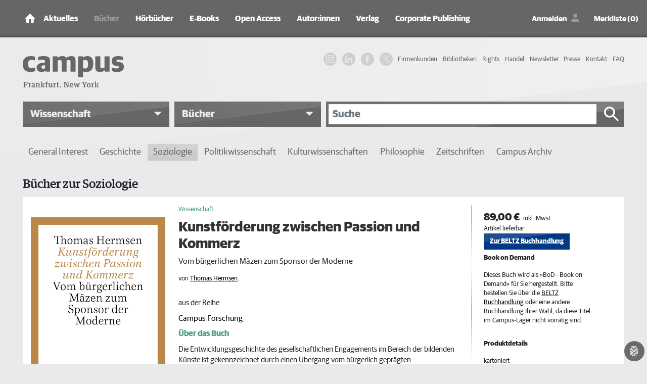

--- FILE ---
content_type: text/html; charset=utf-8
request_url: https://www.campus.de/buecher-campus-verlag/wissenschaft/soziologie/kunstfoerderung_zwischen_passion_und_kommerz-674.html
body_size: 14574
content:
<!DOCTYPE html>
<html lang="de">
<head>

<meta charset="utf-8">
<!-- 
	This website is powered by TYPO3 - inspiring people to share!
	TYPO3 is a free open source Content Management Framework initially created by Kasper Skaarhoj and licensed under GNU/GPL.
	TYPO3 is copyright 1998-2025 of Kasper Skaarhoj. Extensions are copyright of their respective owners.
	Information and contribution at https://typo3.org/
-->



<title>Kunstförderung zwischen Passion und Kommerz, ein Buch von Thomas Hermsen - Campus Verlag</title>
<meta http-equiv="x-ua-compatible" content="IE=edge" />
<meta name="generator" content="TYPO3 CMS" />
<meta name="description" content="Wissenschaftliche Bücher zur Soziologie - jetzt bei Campus entdecken und bestellen." />
<meta name="viewport" content="width=device-width, initial-scale=1, shrink-to-fit=no" />
<meta name="robots" content="index, follow" />
<meta name="twitter:card" content="summary" />
<meta name="revisit-after" content="2 days" />
<meta name="mssmarttagspreventparsing" content="true" />
<meta name="imagetoolbar" content="false" />


<link rel="stylesheet" type="text/css" href="/typo3temp/assets/compressed/merged-7445af8e7ca9b75f0dc55cd9f9f5597d-055d00a725df7457c62dfd7f0994b3af.css?1762760675" media="all">
<link rel="stylesheet" type="text/css" href="/typo3temp/assets/compressed/merged-0ab8e651978f00190aa97f5c3133debd-470f03e0730bdca03aecc5cf9a59721f.css?1762760675" media="print">



<script src="/typo3temp/assets/compressed/merged-e377b16492614a279fde97b85a2239e1-cc81fd203ad7424732835966e072870b.js?1762760675" type="text/javascript"></script>

<script src="/typo3temp/assets/compressed/merged-2b4d987c886677f6e3e31dcfae8beae1-870b827914b1500d8bfc59ac6abc0ec2.js?1762760675" type="text/javascript"></script>



      <link rel="apple-touch-icon" sizes="180x180" href="/typo3conf/ext/campus/Resources/Public/Vendor/saltation/gfx/favicons/apple-touch-icon.png">
      <link rel="icon" type="image/png" sizes="32x32" href="/typo3conf/ext/campus/Resources/Public/Vendor/saltation/gfx/favicons/favicon-32x32.png">
      <link rel="icon" type="image/png" sizes="16x16" href="/typo3conf/ext/campus/Resources/Public/Vendor/saltation/gfx/favicons/favicon-16x16.png">
      <link rel="manifest" href="/typo3conf/ext/campus/Resources/Public/Vendor/saltation/gfx/favicons/site.webmanifest">
      <link rel="mask-icon" href="/typo3conf/ext/campus/Resources/Public/Vendor/saltation/gfx/favicons/safari-pinned-tab.svg" color="#5BBAD5">
      <link rel="shortcut icon" href="/typo3conf/ext/campus/Resources/Public/Vendor/saltation/gfx/favicons/favicon.ico">
      <meta name="msapplication-TileColor" content="#BA2F3D">
      <meta name="msapplication-config" content="/typo3conf/ext/campus/Resources/Public/Vendor/saltation/gfx/favicons/browserconfig.xml">
      <meta name="theme-color" content="#FFFFFF">  <!-- Copyright (c) 2000-2022 etracker GmbH. All rights reserved. -->
  <!-- This material may not be reproduced, displayed, modified or distributed -->
  <!-- without the express prior written permission of the copyright holder. -->
  <!-- etracker tracklet 5.0 -->
  <script type="application/javascript">
  //var et_pagename = "";
  //var et_areas = "";
  //var et_url = "";
  //var et_target = "";
  //var et_ilevel = 0;
  //var et_tval = "";
  //var et_cust = 0;
  //var et_tonr = "";
  //var et_tsale = 0;
  //var et_basket = "";
  //var et_lpage = "";
  //var et_trig = "";
  //var et_sub = "";
  //var et_se = "";
  //var et_tag = "";
  </script>
  <script id="_etLoader" type="application/javascript" data-block-cookies="true" charset="UTF-8" data-secure-code="ZxgAw3" src="//code.etracker.com/code/e.js" async></script>
  <!-- etracker tracklet 5.0 end -->

  <!-- Google Analytics start -->
  <script data-cookiecategory="statistics" type="text/plain">
    (function(i,s,o,g,r,a,m){i['GoogleAnalyticsObject']=r;i[r]=i[r]||function(){
    (i[r].q=i[r].q||[]).push(arguments)},i[r].l=1*new Date();a=s.createElement(o),
    m=s.getElementsByTagName(o)[0];a.async=1;a.src=g;m.parentNode.insertBefore(a,m)
    })(window,document,'script','https://www.google-analytics.com/analytics.js','ga');

    ga('create', 'UA-2915110-1', 'auto');
    ga('set', 'anonymizeIp', true);
    ga('send', 'pageview');
  </script>
  <!-- Google Analytics end -->

  <!-- Facebook Pixel Code -->
  <script data-cookiecategory="marketing" type="text/plain">
    !function(f,b,e,v,n,t,s)
    {if(f.fbq)return;n=f.fbq=function(){n.callMethod?
    n.callMethod.apply(n,arguments):n.queue.push(arguments)};
    if(!f._fbq)f._fbq=n;n.push=n;n.loaded=!0;n.version='2.0';
    n.queue=[];t=b.createElement(e);t.async=!0;
    t.src=v;s=b.getElementsByTagName(e)[0];
    s.parentNode.insertBefore(t,s)}(window,document,'script',
    'https://connect.facebook.net/en_US/fbevents.js');
    fbq('init', '1996180480507317');
    fbq('track', 'PageView');
  </script>
  <!-- End Facebook Pixel Code -->

  <!-- Google Tag Manager -->
    <script data-cookiecategory="marketing" type="text/plain">(function(w,d,s,l,i){w[l]=w[l]||[];w[l].push({'gtm.start':
      new Date().getTime(),event:'gtm.js'});var f=d.getElementsByTagName(s)[0],
      j=d.createElement(s),dl=l!='dataLayer'?'&l='+l:'';j.async=true;j.src=
      'https://www.googletagmanager.com/gtm.js?id='+i+dl;f.parentNode.insertBefore(j,f);
      })(window,document,'script','dataLayer','GTM-W7T54KZ');
    </script>
  <!-- Google Tag Manager end -->

  <!-- Global site tag (gtag.js) - Google Ads: 1063732335 -->
    <script type="text/plain" data-cookiecategory="marketing" src="https://www.googletagmanager.com/gtag/js?id=AW-1063732335"></script>
    <script>
      window.dataLayer = window.dataLayer || [];
      function gtag(){
        dataLayer.push(arguments);
      }
      gtag('js', new Date());
      gtag('config', 'AW-1063732335');
    </script>
  <!-- Global site tag (gtag.js) - Google Ads: 1063732335 end -->
<meta property="og:title" content="Kunstförderung zwischen Passion und Kommerz, ein Buch von Thomas Hermsen - Campus Verlag">
<meta property="og:type" content="website">
<meta property="og:description" content="Thomas Hermsen: Kunstförderung zwischen Passion und Kommerz - Vom bürgerlichen Mäzen zum Sponsor der Moderne">
<meta property="og:url" content="https://www.campus.de/buecher-campus-verlag/wissenschaft/soziologie/kunstfoerderung_zwischen_passion_und_kommerz-674.html">
<meta property="og:image" content="https://www.campus.de/uploads/tx_campus/cover_plain/9783593358338.jpg">
<meta property="og:image:secure_url" content="https://www.campus.de/uploads/tx_campus/cover_plain/9783593358338.jpg">
<meta property="og:image:width" content="945">
<meta property="og:image:alt" content="Kunstförderung zwischen Passion und Kommerz">
<link rel="canonical" href="https://www.campus.de/buecher-campus-verlag/wissenschaft/soziologie/kunstfoerderung_zwischen_passion_und_kommerz-674.html"/>


</head>
<body><noscript><iframe src="https://www.googletagmanager.com/ns.html?id=GTM-W7T54KZ" height="0" width="0" style="display:none;visibility:hidden"></iframe></noscript>


  <div class="outerWrap">
    
    <nav class="navbar navbar-expand-lg navbar-dark bg-dark fixed-top">
      <div class="container">
        
    <div class="navbar-header">
      <a class="navbar-brand" href="/"><img src="/typo3conf/ext/campus/Resources/Public/Vendor/saltation/gfx/ico/ico_home.png" class="img-fluid" alt="campus Logo"></a>
      <button type="button" class="navbar-toggler collapsed" data-toggle="collapse" data-target="#navbar" aria-expanded="false" aria-label="Toggle Navigation">
        <span class="navbar-toggler-icon"></span>
      </button>
    </div>
    <div id="navbar" class="navbar-collapse collapse">
      <ul class="nav navbar-nav mr-auto"><li class="nav-item dropdownx"><span class="linkWrap"><a href="/aktuelles/termine.html" title="Aktuelles | Campus Verlag®" class="nav-link">Aktuelles</a><span class="ico"></span></span><div class="dropdownx-menu"><div class="container" ><ul role="menu"><li class="nav-item"><a href="/aktuelles/termine.html" title="Termine">Termine</a></li><li class="nav-item"><a href="/aktuelles/online-magazin.html" title="Online-Magazin">Online-Magazin</a></li><li class="nav-item collapsemenu"><a href="/podcast/campus-beats.html" title="Podcast">Podcast</a><span class="ico collapsed" data-toggle="collapse" data-target="#n682"></span><ul id="n682" class="collapse" data-parent="#navbar" role="menu"><li class="nav-item"><a href="/podcast/campus-beats.html" title="Campus Beats" class="">Campus Beats</a></li><li class="nav-item"><a href="/podcast/campus-chat-wissenschaft.html" title="Campus Chat Wissenschaft" class="">Campus Chat Wissenschaft</a></li></ul></li></ul></div></div></li><li class="nav-item dropdownx show"><span class="linkWrap"><a href="/buecher-campus-verlag.html" title="Bücher | Campus Verlag®" class="nav-link">Bücher</a><span class="ico"></span></span><div class="dropdownx-menu"><div class="container" ><ul role="menu"><li class="nav-item collapsemenu"><a href="/buecher-campus-verlag/neue-buecher.html" title="Neue Bücher">Neue Bücher</a><span class="ico collapsed" data-toggle="collapse" data-target="#n140"></span><ul id="n140" class="collapse" data-parent="#navbar" role="menu"><li class="nav-item"><a href="/buecher-campus-verlag/neue-buecher/wirtschaft-und-gesellschaft.html" title="Wirtschaft und Gesellschaft" class="">Wirtschaft und Gesellschaft</a></li><li class="nav-item"><a href="/buecher-campus-verlag/neue-buecher/business.html" title="Business" class="">Business</a></li><li class="nav-item"><a href="/buecher-campus-verlag/neue-buecher/karriere.html" title="Karriere" class="">Karriere</a></li><li class="nav-item"><a href="/buecher-campus-verlag/neue-buecher/finanzen.html" title="Finanzen" class="">Finanzen</a></li><li class="nav-item"><a href="/buecher-campus-verlag/neue-buecher/leben.html" title="Leben" class="">Leben</a></li><li class="nav-item"><a href="/buecher-campus-verlag/neue-buecher/wissenschaft.html" title="Wissenschaft" class="">Wissenschaft</a></li></ul></li><li class="nav-item collapsemenu"><a href="/buecher-campus-verlag/wirtschaft-gesellschaft.html" title="Wirtschaft &amp; Gesellschaft">Wirtschaft & Gesellschaft</a><span class="ico collapsed" data-toggle="collapse" data-target="#n134"></span><ul id="n134" class="collapse" data-parent="#navbar" role="menu"><li class="nav-item"><a href="/buecher-campus-verlag/wirtschaft-gesellschaft/wirtschaft.html" title="Wirtschaft" class="">Wirtschaft</a></li><li class="nav-item"><a href="/buecher-campus-verlag/wirtschaft-gesellschaft/gesellschaft.html" title="Gesellschaft" class="">Gesellschaft</a></li><li class="nav-item"><a href="/buecher-campus-verlag/wirtschaft-gesellschaft/politik.html" title="Politik" class="">Politik</a></li><li class="nav-item"><a href="/buecher-campus-verlag/wirtschaft-gesellschaft/wissen.html" title="Wissen" class="">Wissen</a></li></ul></li><li class="nav-item collapsemenu"><a href="/buecher-campus-verlag/business.html" title="Business">Business</a><span class="ico collapsed" data-toggle="collapse" data-target="#n135"></span><ul id="n135" class="collapse" data-parent="#navbar" role="menu"><li class="nav-item"><a href="/buecher-campus-verlag/business/management-unternehmensfuehrung.html" title="Management &amp; Unternehmensführung" class="">Management & Unternehmensführung</a></li><li class="nav-item"><a href="/buecher-campus-verlag/business/strategie.html" title="Strategie" class="">Strategie</a></li><li class="nav-item"><a href="/buecher-campus-verlag/business/personalmanagement.html" title="Personalmanagement" class="">Personalmanagement</a></li><li class="nav-item"><a href="/buecher-campus-verlag/business/fuehrung.html" title="Führung" class="">Führung</a></li><li class="nav-item"><a href="/buecher-campus-verlag/business/marketing-verkauf.html" title="Marketing &amp; Verkauf" class="">Marketing & Verkauf</a></li><li class="nav-item"><a href="/buecher-campus-verlag/business/osterwalder.html" title="Osterwalder" class="">Osterwalder</a></li></ul></li><li class="nav-item collapsemenu"><a href="/buecher-campus-verlag/karriere.html" title="Karriere">Karriere</a><span class="ico collapsed" data-toggle="collapse" data-target="#n136"></span><ul id="n136" class="collapse" data-parent="#navbar" role="menu"><li class="nav-item"><a href="/buecher-campus-verlag/karriere/beruf-erfolg.html" title="Beruf &amp; Erfolg" class="">Beruf & Erfolg</a></li><li class="nav-item"><a href="/buecher-campus-verlag/karriere/bewerbung.html" title="Bewerbung" class="">Bewerbung</a></li><li class="nav-item"><a href="/buecher-campus-verlag/karriere/berufswahl.html" title="Berufswahl" class="">Berufswahl</a></li><li class="nav-item"><a href="/buecher-campus-verlag/karriere/studium.html" title="Studium" class="">Studium</a></li></ul></li><li class="nav-item collapsemenu"><a href="/buecher-campus-verlag/finanzen.html" title="Finanzen">Finanzen</a><span class="ico collapsed" data-toggle="collapse" data-target="#n137"></span><ul id="n137" class="collapse" data-parent="#navbar" role="menu"><li class="nav-item"><a href="/buecher-campus-verlag/finanzen/geld-/-bank-/-boerse.html" title="Geld / Bank / Börse" class="">Geld / Bank / Börse</a></li></ul></li><li class="nav-item collapsemenu"><a href="/buecher-campus-verlag/leben.html" title="Leben">Leben</a><span class="ico collapsed" data-toggle="collapse" data-target="#n138"></span><ul id="n138" class="collapse" data-parent="#navbar" role="menu"><li class="nav-item"><a href="/buecher-campus-verlag/leben.html" title="Besser Leben" class="">Besser Leben</a></li><li class="nav-item"><a href="/buecher-campus-verlag/leben/simplify-die-erfolgsreihe.html" title="»simplify« – Die Erfolgsreihe" class="">»simplify« – Die Erfolgsreihe</a></li></ul></li><li class="nav-item collapsemenu show"><a href="/buecher-campus-verlag/wissenschaft.html" title="Wissenschaft">Wissenschaft</a><span class="ico" data-toggle="collapse" data-target="#n139"></span><ul id="n139" class="collapse" data-parent="#navbar" role="menu"><li class="nav-item"><a href="/buecher-campus-verlag/wissenschaft/general-interest.html" title="General Interest" class="">General Interest</a></li><li class="nav-item"><a href="/buecher-campus-verlag/wissenschaft/geschichte.html" title="Geschichte" class="">Geschichte</a></li><li class="nav-item"><a href="/buecher-campus-verlag/wissenschaft/soziologie.html" title="Soziologie" class="">Soziologie</a></li><li class="nav-item"><a href="/buecher-campus-verlag/wissenschaft/politikwissenschaft.html" title="Politikwissenschaft" class="">Politikwissenschaft</a></li><li class="nav-item"><a href="/buecher-campus-verlag/wissenschaft/kulturwissenschaften.html" title="Kulturwissenschaften" class="">Kulturwissenschaften</a></li><li class="nav-item"><a href="/buecher-campus-verlag/wissenschaft/philosophie.html" title="Philosophie" class="">Philosophie</a></li><li class="nav-item"><a href="/buecher-campus-verlag/wissenschaft/zeitschriften.html" title="Zeitschriften" class="">Zeitschriften</a></li><li class="nav-item"><a href="/buecher-campus-verlag/wissenschaft/campus-archiv.html" title="Campus Archiv" class="">Campus Archiv</a></li></ul></li></ul></div></div></li><li class="nav-item dropdownx"><span class="linkWrap"><a href="/hoerbuecher.html" title="Hörbücher" class="nav-link">Hörbücher</a><span class="ico"></span></span><div class="dropdownx-menu"><div class="container" ><ul role="menu"><li class="nav-item"><a href="/hoerbuecher/wirtschaft-gesellschaft.html" title="Wirtschaft &amp; Gesellschaft">Wirtschaft & Gesellschaft</a></li><li class="nav-item"><a href="/hoerbuecher/business.html" title="Business">Business</a></li><li class="nav-item"><a href="/hoerbuecher/karriere.html" title="Karriere">Karriere</a></li><li class="nav-item"><a href="/hoerbuecher/leben.html" title="Leben">Leben</a></li></ul></div></div></li><li class="nav-item dropdownx"><span class="linkWrap"><a href="/e-books.html" title="E-Books" class="nav-link">E-Books</a><span class="ico"></span></span><div class="dropdownx-menu"><div class="container" ><ul role="menu"><li class="nav-item collapsemenu"><a href="/e-books/neue-e-books.html" title="Neue E-Books">Neue E-Books</a><span class="ico collapsed" data-toggle="collapse" data-target="#n447"></span><ul id="n447" class="collapse" data-parent="#navbar" role="menu"><li class="nav-item"><a href="/e-books/neue-e-books/wirtschaft-gesellschaft.html" title="Wirtschaft &amp; Gesellschaft" class="">Wirtschaft & Gesellschaft</a></li><li class="nav-item"><a href="/e-books/neue-e-books/business.html" title="Business" class="">Business</a></li><li class="nav-item"><a href="/e-books/neue-e-books/finanzen.html" title="Finanzen" class="">Finanzen</a></li><li class="nav-item"><a href="/e-books/neue-e-books/karriere.html" title="Karriere" class="">Karriere</a></li><li class="nav-item"><a href="/e-books/neue-e-books/leben.html" title="Leben" class="">Leben</a></li><li class="nav-item"><a href="/e-books/neue-e-books/wissenschaft.html" title="Wissenschaft" class="">Wissenschaft</a></li></ul></li><li class="nav-item collapsemenu"><a href="/e-books/wirtschaft-gesellschaft.html" title="Wirtschaft &amp; Gesellschaft">Wirtschaft & Gesellschaft</a><span class="ico collapsed" data-toggle="collapse" data-target="#n144"></span><ul id="n144" class="collapse" data-parent="#navbar" role="menu"><li class="nav-item"><a href="/e-books/wirtschaft-gesellschaft/wirtschaft.html" title="Wirtschaft" class="">Wirtschaft</a></li><li class="nav-item"><a href="/e-books/wirtschaft-gesellschaft/politik.html" title="Politik" class="">Politik</a></li><li class="nav-item"><a href="/e-books/wirtschaft-gesellschaft/gesellschaft.html" title="Gesellschaft" class="">Gesellschaft</a></li><li class="nav-item"><a href="/e-books/wirtschaft-gesellschaft/wissen.html" title="Wissen" class="">Wissen</a></li><li class="nav-item"><a href="/e-books/wirtschaft-gesellschaft/keynotes.html" title="Keynotes" class="">Keynotes</a></li><li class="nav-item"><a href="/e-books/wirtschaft-gesellschaft/kaleidoskop.html" title="Kaleidoskop" class="">Kaleidoskop</a></li></ul></li><li class="nav-item collapsemenu"><a href="/e-books/business.html" title="Business">Business</a><span class="ico collapsed" data-toggle="collapse" data-target="#n145"></span><ul id="n145" class="collapse" data-parent="#navbar" role="menu"><li class="nav-item"><a href="/e-books/business/management-unternehmensfuehrung.html" title="Management &amp; Unternehmensführung" class="">Management & Unternehmensführung</a></li><li class="nav-item"><a href="/e-books/business/strategie.html" title="Strategie" class="">Strategie</a></li><li class="nav-item"><a href="/e-books/business/personalmanagement.html" title="Personalmanagement" class="">Personalmanagement</a></li><li class="nav-item"><a href="/e-books/business/fuehrung.html" title="Führung" class="">Führung</a></li><li class="nav-item"><a href="/e-books/business/marketing-verkauf.html" title="Marketing &amp; Verkauf" class="">Marketing & Verkauf</a></li></ul></li><li class="nav-item collapsemenu"><a href="/e-books/karriere.html" title="Karriere">Karriere</a><span class="ico collapsed" data-toggle="collapse" data-target="#n146"></span><ul id="n146" class="collapse" data-parent="#navbar" role="menu"><li class="nav-item"><a href="/e-books/karriere/beruf-erfolg.html" title="Beruf &amp; Erfolg" class="">Beruf & Erfolg</a></li><li class="nav-item"><a href="/e-books/karriere/bewerbung.html" title="Bewerbung" class="">Bewerbung</a></li><li class="nav-item"><a href="/e-books/karriere/berufswahl.html" title="Berufswahl" class="">Berufswahl</a></li><li class="nav-item"><a href="/e-books/karriere/studium.html" title="Studium" class="">Studium</a></li></ul></li><li class="nav-item collapsemenu"><a href="/e-books/finanzen.html" title="Finanzen">Finanzen</a><span class="ico collapsed" data-toggle="collapse" data-target="#n147"></span><ul id="n147" class="collapse" data-parent="#navbar" role="menu"><li class="nav-item"><a href="/e-books/finanzen/geld-/-bank-/-boerse.html" title="Geld / Bank / Börse" class="">Geld / Bank / Börse</a></li></ul></li><li class="nav-item"><a href="/e-books/leben.html" title="Leben">Leben</a></li><li class="nav-item collapsemenu"><a href="/e-books/wissenschaft.html" title="Wissenschaft">Wissenschaft</a><span class="ico collapsed" data-toggle="collapse" data-target="#n149"></span><ul id="n149" class="collapse" data-parent="#navbar" role="menu"><li class="nav-item"><a href="/e-books/wissenschaft/general-interest.html" title="General Interest" class="">General Interest</a></li><li class="nav-item"><a href="/e-books/wissenschaft/geschichte.html" title="Geschichte" class="">Geschichte</a></li><li class="nav-item"><a href="/e-books/wissenschaft/soziologie.html" title="Soziologie" class="">Soziologie</a></li><li class="nav-item"><a href="/e-books/wissenschaft/politikwissenschaft.html" title="Politikwissenschaft" class="">Politikwissenschaft</a></li><li class="nav-item"><a href="/e-books/wissenschaft/kulturwissenschaft.html" title="Kulturwissenschaft" class="">Kulturwissenschaft</a></li><li class="nav-item"><a href="/e-books/wissenschaft/philosophie.html" title="Philosophie" class="">Philosophie</a></li></ul></li></ul></div></div></li><li class="nav-item dropdownx"><span class="linkWrap"><a href="/open-access/open-access-bei-campus.html" title="Open Access" class="nav-link">Open Access</a><span class="ico"></span></span><div class="dropdownx-menu"><div class="container" ><ul role="menu"><li class="nav-item"><a href="/open-access/open-access-bei-campus.html" title="Open Access bei Campus">Open Access bei Campus</a></li><li class="nav-item"><a href="/open-access/wissenschaft.html" title="Publikationen in der Wissenschaft">Publikationen in der Wissenschaft</a></li><li class="nav-item"><a href="/open-access/business.html" title="Publikationen im Business">Publikationen im Business</a></li></ul></div></div></li><li class="nav-item dropdownx"><span class="linkWrap"><a href="/autoren/autoreninformation.html" title="Autor:innen" class="nav-link">Autor:innen</a><span class="ico"></span></span><div class="dropdownx-menu"><div class="container" ><ul role="menu"><li class="nav-item"><a href="/autoren/autoreninformation.html" title="Informationen für Autor:innen">Informationen für Autor:innen</a></li><li class="nav-item"><a href="/autoren/autoren-a-z.html" title="Autor:innen von A-Z">Autor:innen von A-Z</a></li></ul></div></div></li><li class="nav-item dropdownx"><span class="linkWrap"><a href="/verlag/wir-ueber-uns.html" title="Verlag" class="nav-link">Verlag</a><span class="ico"></span></span><div class="dropdownx-menu"><div class="container" ><ul role="menu"><li class="nav-item"><a href="/verlag/wir-ueber-uns.html" title="Wir über uns">Wir über uns</a></li><li class="nav-item"><a href="/verlag/ansprechpartner.html" title="Ansprechpartner:innen">Ansprechpartner:innen</a></li><li class="nav-item"><a href="/verlag/jobs.html" title="Jobs">Jobs</a></li><li class="nav-item"><a href="/verlag/anfahrt.html" title="Anfahrt">Anfahrt</a></li><li class="nav-item"><a href="/kontakt.html" title="Kontakt">Kontakt</a></li></ul></div></div></li><li class="nav-item"><a href="/corporate-publishing.html" title="Corporate Publishing" class="nav-link">Corporate Publishing</a></li></ul>
      <ul class="navUser clearfix">
  
      <li class="linkLoginWrap">
        <a class="linkLogin" href="/login.html">Anmelden</a>
      </li>
    
  <li>
    <a class="linkBookmark" href="/merkliste.html">Merkliste (0)</a>
  </li>
  <li class="linkCartMobileWrap">
    <a class="linkCart" href="/warenkorb.html">Warenkorb</a>
  </li>
  <li class="linkCartWrap">
    <span class="btn btn-cart">
      


    <a data-carturl="/warenkorb.html">
      <span class="cart-item-amount">0</span>
      <span class="cart-item-icon"></span>
    </a>
  



    </span>
  </li>
</ul>

      

  <nav class="navHeaderMetaWrap" >
    <ul class="navHeaderMeta navHeaderMeta1stLevel clearfix">
      
  
    
        <li class="">
          <a href="/firmenkundenangebot.html" title="Firmenkunden">
            <span>Firmenkunden</span>
          </a>
          
        </li>
      
  
    
        <li class="">
          <a href="/bibliotheken.html" title="Bibliotheken">
            <span>Bibliotheken</span>
          </a>
          
        </li>
      
  
    
        <li class="">
          <a href="/rights/foreign-rights.html" title="Rights">
            <span>Rights</span>
          </a>
          
        </li>
      
  
    
        <li class="">
          <a href="/handel.html" title="Handel">
            <span>Handel</span>
          </a>
          
        </li>
      
  
    
        <li class="">
          <a href="/newsletter-anmeldung.html" title="Newsletter">
            <span>Newsletter</span>
          </a>
          
        </li>
      
  
    
        <li class="">
          <a href="/presse/service.html" title="Presse">
            <span>Presse</span>
          </a>
          
        </li>
      
  
    
        <li class="">
          <a href="/kontakt.html" title="Kontakt">
            <span>Kontakt</span>
          </a>
          
        </li>
      
  
    
        <li class="">
          <a href="/faq.html" title="FAQ">
            <span>FAQ</span>
          </a>
          
        </li>
      
  

    </ul>
  </nav>





    </div>
  
      </div>
    </nav>
    <header>
      <div class="container">
        <div class="row">
          <div class="col-md-4">
            <div class="campusLogo">
              <a href="/">
                <img class="img-fluid" alt="campus - Frankfurt. New York" src="/typo3conf/ext/campus/Resources/Public/Vendor/saltation/gfx/logo.svg" width="732" height="227" />
              </a>
            </div>
          </div>
          <div class="col-md-8">
            <div class="d-none d-lg-block">
              

  <nav class="navHeaderMetaWrap" >
    <ul class="navHeaderMeta navHeaderMeta1stLevel clearfix">
      
  
    
        <li class="">
          <a href="/firmenkundenangebot.html" title="Firmenkunden">
            <span>Firmenkunden</span>
          </a>
          
        </li>
      
  
    
        <li class="">
          <a href="/bibliotheken.html" title="Bibliotheken">
            <span>Bibliotheken</span>
          </a>
          
        </li>
      
  
    
        <li class="">
          <a href="/rights/foreign-rights.html" title="Rights">
            <span>Rights</span>
          </a>
          
        </li>
      
  
    
        <li class="">
          <a href="/handel.html" title="Handel">
            <span>Handel</span>
          </a>
          
        </li>
      
  
    
        <li class="">
          <a href="/newsletter-anmeldung.html" title="Newsletter">
            <span>Newsletter</span>
          </a>
          
        </li>
      
  
    
        <li class="">
          <a href="/presse/service.html" title="Presse">
            <span>Presse</span>
          </a>
          
        </li>
      
  
    
        <li class="">
          <a href="/kontakt.html" title="Kontakt">
            <span>Kontakt</span>
          </a>
          
        </li>
      
  
    
        <li class="">
          <a href="/faq.html" title="FAQ">
            <span>FAQ</span>
          </a>
          
        </li>
      
  

    </ul>
  </nav>





              <ul class="navSocial clearfix">
                <li>
                  <a href="https://www.instagram.com/campusverlag/" class="ig" target="_blank" rel="noopener noreferrer">
                    <svg width="36" height="36" viewBox="0 0 36 36" xmlns="http://www.w3.org/2000/svg">
                      <title>IG Logo</title>
                      <g fill="currentColor" fill-rule="evenodd">
                        <path d="M18 0c-4.889 0-5.501.02-7.421.108C8.663.196 7.354.5 6.209.945a8.823 8.823 0 0 0-3.188 2.076A8.83 8.83 0 0 0 .945 6.209C.5 7.354.195 8.663.108 10.58.021 12.499 0 13.11 0 18s.02 5.501.108 7.421c.088 1.916.392 3.225.837 4.37a8.823 8.823 0 0 0 2.076 3.188c1 1 2.005 1.616 3.188 2.076 1.145.445 2.454.75 4.37.837 1.92.087 2.532.108 7.421.108s5.501-.02 7.421-.108c1.916-.088 3.225-.392 4.37-.837a8.824 8.824 0 0 0 3.188-2.076c1-1 1.616-2.005 2.076-3.188.445-1.145.75-2.454.837-4.37.087-1.92.108-2.532.108-7.421s-.02-5.501-.108-7.421c-.088-1.916-.392-3.225-.837-4.37a8.824 8.824 0 0 0-2.076-3.188A8.83 8.83 0 0 0 29.791.945C28.646.5 27.337.195 25.42.108 23.501.021 22.89 0 18 0zm0 3.243c4.806 0 5.376.019 7.274.105 1.755.08 2.708.373 3.342.62.84.326 1.44.717 2.07 1.346.63.63 1.02 1.23 1.346 2.07.247.634.54 1.587.62 3.342.086 1.898.105 2.468.105 7.274s-.019 5.376-.105 7.274c-.08 1.755-.373 2.708-.62 3.342a5.576 5.576 0 0 1-1.346 2.07c-.63.63-1.23 1.02-2.07 1.346-.634.247-1.587.54-3.342.62-1.898.086-2.467.105-7.274.105s-5.376-.019-7.274-.105c-1.755-.08-2.708-.373-3.342-.62a5.576 5.576 0 0 1-2.07-1.346 5.577 5.577 0 0 1-1.346-2.07c-.247-.634-.54-1.587-.62-3.342-.086-1.898-.105-2.468-.105-7.274s.019-5.376.105-7.274c.08-1.755.373-2.708.62-3.342.326-.84.717-1.44 1.346-2.07.63-.63 1.23-1.02 2.07-1.346.634-.247 1.587-.54 3.342-.62 1.898-.086 2.468-.105 7.274-.105z"/>
                        <path d="M18 24.006a6.006 6.006 0 1 1 0-12.012 6.006 6.006 0 0 1 0 12.012zm0-15.258a9.252 9.252 0 1 0 0 18.504 9.252 9.252 0 0 0 0-18.504zm11.944-.168a2.187 2.187 0 1 1-4.374 0 2.187 2.187 0 0 1 4.374 0"/>
                      </g>
                    </svg>
                  </a>
                </li>
                <li>
                  <a href="https://de.linkedin.com/company/campus-verlag" class="in" target="_blank" rel="noopener noreferrer">
                    <svg width="28" height="24" viewBox="0 0 256 256" xmlns="http://www.w3.org/2000/svg" xmlns:xlink="http://www.w3.org/1999/xlink" version="1.1" xml:space="preserve">
                      <title>IN Logo</title>
                      <g style="stroke: none; stroke-width: 0; stroke-dasharray: none; stroke-linecap: butt; stroke-linejoin: miter; stroke-miterlimit: 10; fill: none; fill-rule: nonzero; opacity: 1;" transform="translate(1.4065934065934016 1.4065934065934016) scale(2.81 2.81)">
                        <path fill="currentColor" d="M 1.48 29.91 h 18.657 v 60.01 H 1.48 V 29.91 z M 10.809 0.08 c 5.963 0 10.809 4.846 10.809 10.819 c 0 5.967 -4.846 10.813 -10.809 10.813 C 4.832 21.712 0 16.866 0 10.899 C 0 4.926 4.832 0.08 10.809 0.08" style="stroke: none; stroke-width: 1; stroke-dasharray: none; stroke-linecap: butt; stroke-linejoin: miter; stroke-miterlimit: 10; fill-rule: nonzero; opacity: 1;" transform=" matrix(1 0 0 1 0 0) " stroke-linecap="round"></path>
                        <path fill="currentColor" d="M 31.835 29.91 h 17.89 v 8.206 h 0.255 c 2.49 -4.72 8.576 -9.692 17.647 -9.692 C 86.514 28.424 90 40.849 90 57.007 V 89.92 H 71.357 V 60.737 c 0 -6.961 -0.121 -15.912 -9.692 -15.912 c -9.706 0 -11.187 7.587 -11.187 15.412 V 89.92 H 31.835 V 29.91 z" style="stroke: none; stroke-width: 1; stroke-dasharray: none; stroke-linecap: butt; stroke-linejoin: miter; stroke-miterlimit: 10; fill-rule: nonzero; opacity: 1;" transform=" matrix(1 0 0 1 0 0) " stroke-linecap="round"></path>
                      </g>
                    </svg>
                  </a>
                </li>
                <li>
                  <a href="https://www.facebook.com/campusverlag" class="fb" target="_blank" rel="noopener noreferrer">
                    <svg width="24" height="24" viewBox="0 0 24 24" xmlns="http://www.w3.org/2000/svg">
                      <title>FB Logo</title>
                      <path fill="currentColor" d="M17,2V2H17V6H15C14.31,6 14,6.81 14,7.5V10H14L17,10V14H14V22H10V14H7V10H10V6A4,4 0 0,1 14,2H17Z"></path>
                    </svg>
                  </a>
                </li>
                <li>
                  <a href="https://x.com/Campusverlag" class="x" target="_blank" rel="noopener noreferrer">
                    <svg width="24" height="24" viewBox="0 0 1200 1227" xmlns="http://www.w3.org/2000/svg">
                      <title>X Logo</title>
                      <path fill="currentColor" d="M714.163 519.284L1160.89 0H1055.03L667.137 450.887L357.328 0H0L468.492 681.821L0 1226.37H105.866L515.491 750.218L842.672 1226.37H1200L714.137 519.284H714.163ZM569.165 687.828L521.697 619.934L144.011 79.6944H306.615L611.412 515.685L658.88 583.579L1055.08 1150.3H892.476L569.165 687.854V687.828Z"></path>
                    </svg>
                  </a>
                </li>
              </ul>
            </div>
          </div>
        </div>

        <div class="row searchbar">
          <div class="col-12 col-sm-6 col-lg-3 searchBarThemes">
  <select class="selectpicker options dropdown-navigation" aria-label="Thema">
    
      <option data-url="/buecher-campus-verlag.html" selected="selected">
        Alle Inhalte
      </option>
    
      <option data-url="/buecher-campus-verlag/wirtschaft-gesellschaft.html" >
        Wirtschaft und Gesellschaft
      </option>
    
      <option data-url="/buecher-campus-verlag/business.html" >
        Business
      </option>
    
      <option data-url="/buecher-campus-verlag/karriere.html" >
        Karriere
      </option>
    
      <option data-url="/buecher-campus-verlag/finanzen.html" >
        Finanzen
      </option>
    
      <option data-url="/buecher-campus-verlag/leben.html" >
        Leben
      </option>
    
      <option data-url="/buecher-campus-verlag/wissenschaft.html" selected="selected">
        Wissenschaft
      </option>
    
  </select>
</div>

<div class="col-12 col-sm-6 col-lg-3 searchBarMedia">
  <select class="selectpicker options dropdown-navigation" aria-label="Medientyp">
    
      <option data-url="/index.html" >
        Alle Medien
      </option>
    
      <option data-url="/buecher-campus-verlag/wissenschaft.html" selected="selected">
        Bücher
      </option>
    
      <option data-url="/e-books/wissenschaft.html" >
        E-Books
      </option>
    
      <option data-url="/aktuelles/termine.html" >
        Termine
      </option>
    
      <option data-url="/aktuelles/online-magazin.html" >
        Online-Magazin
      </option>
    
  </select>
</div>

<script type="text/javascript">
  jQuery(document).ready(function() {
    jQuery('.dropdown-navigation').bind('change', function() {
      // For some reason this event is sometimes fired twice, with
      // :selected not matching anything, so don't redirect in that case
      if (jQuery(this).children(':selected').data('url') !== undefined) {
        location.href = jQuery(this).children(':selected').data('url');
      }
    });
  });
</script>

          <div class="col-12 col-lg-6 searchfieldWrap">
  
  <form role="search" autocomplete="off" class="form-search" action="/search.html" method="post">
<div>
<input type="hidden" name="search[__referrer][@extension]" value="Campus" />
<input type="hidden" name="search[__referrer][@vendor]" value="Saltation" />
<input type="hidden" name="search[__referrer][@controller]" value="Search" />
<input type="hidden" name="search[__referrer][@action]" value="form" />
<input type="hidden" name="search[__referrer][arguments]" value="YTowOnt9cf3486730cee98f950635ed5f5d60112c76f842d" />
<input type="hidden" name="search[__referrer][@request]" value="a:4:{s:10:&quot;@extension&quot;;s:6:&quot;Campus&quot;;s:11:&quot;@controller&quot;;s:6:&quot;Search&quot;;s:7:&quot;@action&quot;;s:4:&quot;form&quot;;s:7:&quot;@vendor&quot;;s:9:&quot;Saltation&quot;;}59d0d57fd8464144099eab99851c64f92262be04" />
<input type="hidden" name="search[__trustedProperties]" value="a:1:{s:11:&quot;searchTerms&quot;;i:1;}0023a3b82ee081f5bdc1c2eadb4d9a6e45eaa0c0" />
</div>

    <div class="input-append">
      <div class="inputWrap">
        <input aria-label="Suche" placeholder="Suche" class="form-control typeahead" type="text" name="search[searchTerms]" />
      </div>
      <button class="btn btn-magnifier pull-right" type="submit" aria-label="Suche starten"></button>
    </div>
  </form>

</div>

        </div>

        
  

  

  

  


      </div>
    </header>
  
    
    
    

  <nav class="navContentWrap container" >
    <ul class="navContent navContent1stLevel clearfix">
      
  
    
        <li class="">
          <a href="/buecher-campus-verlag/wissenschaft/general-interest.html" title="General Interest">
            <span>General Interest</span>
          </a>
          
        </li>
      
  
    
        <li class="">
          <a href="/buecher-campus-verlag/wissenschaft/geschichte.html" title="Geschichte">
            <span>Geschichte</span>
          </a>
          
        </li>
      
  
    
        <li class="active">
          <a href="/buecher-campus-verlag/wissenschaft/soziologie.html" title="Soziologie">
            <span>Soziologie</span>
          </a>
          
        </li>
      
  
    
        <li class="">
          <a href="/buecher-campus-verlag/wissenschaft/politikwissenschaft.html" title="Politikwissenschaft">
            <span>Politikwissenschaft</span>
          </a>
          
        </li>
      
  
    
        <li class="">
          <a href="/buecher-campus-verlag/wissenschaft/kulturwissenschaften.html" title="Kulturwissenschaften">
            <span>Kulturwissenschaften</span>
          </a>
          
        </li>
      
  
    
        <li class="">
          <a href="/buecher-campus-verlag/wissenschaft/philosophie.html" title="Philosophie">
            <span>Philosophie</span>
          </a>
          
        </li>
      
  
    
        <li class="">
          <a href="/buecher-campus-verlag/wissenschaft/zeitschriften.html" title="Zeitschriften">
            <span>Zeitschriften</span>
          </a>
          
        </li>
      
  
    
        <li class="">
          <a href="/buecher-campus-verlag/wissenschaft/campus-archiv.html" title="Campus Archiv">
            <span>Campus Archiv</span>
          </a>
          
        </li>
      
  

    </ul>
  </nav>





  
    <div class="contentWrapOuter clearfix">
      <div class="contentWrap contentLayoutDefaultWrap">
        

  
      
          <section>
            <div class="container containerDefault">
              <div class="">
                
      



      
          

  <div class="row row-1column-100">
    <div class="col-md-12">
      
        
<div id="c560" class="frame frame-default frame-type-list frame-layout-0"><header><h1 class="">
        Bücher zur Soziologie
      </h1></header><article class="product-detail catWissenschaft catWissenschaftFilter"><div class="product-inner-wrap row"><div class="col-lg-3 media-image"><h4 class="d-lg-none media-category catWissenschaft">
        Wissenschaft
      </h4><a class="product-image imageWrap imagePlainCover" href="/buecher-campus-verlag/wissenschaft/kunstfoerderung_zwischen_passion_und_kommerz-674.html"><img class="img-fluid" alt="Kunstförderung zwischen Passion und Kommerz" src="/uploads/tx_campus/cover_plain/9783593358338.jpg" width="945" height="1437" /></a><div class="media-content d-lg-none"><div class="bookProductDetailHeader"><h1 class="media-heading"><a class="bookProductTitle" href="/buecher-campus-verlag/wissenschaft/kunstfoerderung_zwischen_passion_und_kommerz-674.html">
        Kunstförderung zwischen Passion und Kommerz
      </a></h1><h2 class="media-subtitle">
      Vom bürgerlichen Mäzen zum Sponsor der Moderne
    </h2><div class="authorAndTranslatorWrap"><h3 class="bookProductAuthor">
            von 


  <a class="contributorLinkWrap" href="/autoren/autoren-a-z/thomas_hermsen-934.html">
    Thomas Hermsen</a>. 




          </h3></div><div class="d-lg-none"><div class="socialMediaButtons clearfix"><div class="socialMediaHeaderWrap"><img class="iconBgCategory socialMediaHeaderIcon" alt="teilen" src="/typo3temp/assets/_processed_/b/b/csm_icoShare_bf2b06357c.png" width="32" height="32" /><span class="socialMediaHeaderTitle">teilen</span></div><div data-title="Campus Verlag - Kunstförderung zwischen Passion und Kommerz, EAN 9783593358338" data-mail-url="mailto:" data-mail-subject="Das könnte dich interessieren!" data-mail-body="Meine Empfehlung aus dem Campus-Verlag: https://www.campus.de/buecher-campus-verlag/wissenschaft/soziologie/kunstfoerderung_zwischen_passion_und_kommerz-674.html" data-url="https://www.campus.de/buecher-campus-verlag/wissenschaft/soziologie/kunstfoerderung_zwischen_passion_und_kommerz-674.html" class="shariff" data-services="[&quot;linkedin&quot;,&quot;facebook&quot;,&quot;twitter&quot;,&quot;mail&quot;,&quot;whatsapp&quot;]" data-lang="de"></div></div></div><div class="bookProductSeries">
        aus der Reihe 
          <h4><a href="/buecher-campus-verlag/reihen.html?tx_campus_series%5Baction%5D=show&amp;tx_campus_series%5Bcontroller%5D=Series&amp;tx_campus_series%5Bseries%5D=8&amp;cHash=a9a7b833e075df6248a820e25c98a22e">
            Campus Forschung
          </a></h4></div></div></div><div class="sideInformations d-none d-lg-block"><div class="socialMediaButtons clearfix"><div class="socialMediaHeaderWrap"><img class="iconBgCategory socialMediaHeaderIcon" alt="teilen" src="/typo3temp/assets/_processed_/b/b/csm_icoShare_bf2b06357c.png" width="32" height="32" /><span class="socialMediaHeaderTitle">teilen</span></div><div data-title="Campus Verlag - Kunstförderung zwischen Passion und Kommerz, EAN 9783593358338" data-mail-url="mailto:" data-mail-subject="Das könnte dich interessieren!" data-mail-body="Meine Empfehlung aus dem Campus-Verlag: https://www.campus.de/buecher-campus-verlag/wissenschaft/soziologie/kunstfoerderung_zwischen_passion_und_kommerz-674.html" data-url="https://www.campus.de/buecher-campus-verlag/wissenschaft/soziologie/kunstfoerderung_zwischen_passion_und_kommerz-674.html" class="shariff" data-services="[&quot;linkedin&quot;,&quot;facebook&quot;,&quot;twitter&quot;,&quot;mail&quot;,&quot;whatsapp&quot;]" data-lang="de"></div></div></div></div><div class="col-lg-6 media-content"><div class="media-content-inner-wrap"><div class="d-none d-lg-block"><h4 class="media-category catWissenschaft">
            Wissenschaft
          </h4><div class="bookProductDetailHeader"><h1 class="media-heading"><a class="bookProductTitle" href="/buecher-campus-verlag/wissenschaft/kunstfoerderung_zwischen_passion_und_kommerz-674.html">
        Kunstförderung zwischen Passion und Kommerz
      </a></h1><h2 class="media-subtitle">
      Vom bürgerlichen Mäzen zum Sponsor der Moderne
    </h2><div class="authorAndTranslatorWrap"><h3 class="bookProductAuthor">
            von 


  <a class="contributorLinkWrap" href="/autoren/autoren-a-z/thomas_hermsen-934.html">
    Thomas Hermsen</a>. 




          </h3></div><div class="d-lg-none"><div class="socialMediaButtons clearfix"><div class="socialMediaHeaderWrap"><img class="iconBgCategory socialMediaHeaderIcon" alt="teilen" src="/typo3temp/assets/_processed_/b/b/csm_icoShare_bf2b06357c.png" width="32" height="32" /><span class="socialMediaHeaderTitle">teilen</span></div><div data-title="Campus Verlag - Kunstförderung zwischen Passion und Kommerz, EAN 9783593358338" data-mail-url="mailto:" data-mail-subject="Das könnte dich interessieren!" data-mail-body="Meine Empfehlung aus dem Campus-Verlag: https://www.campus.de/buecher-campus-verlag/wissenschaft/soziologie/kunstfoerderung_zwischen_passion_und_kommerz-674.html" data-url="https://www.campus.de/buecher-campus-verlag/wissenschaft/soziologie/kunstfoerderung_zwischen_passion_und_kommerz-674.html" class="shariff" data-services="[&quot;linkedin&quot;,&quot;facebook&quot;,&quot;twitter&quot;,&quot;mail&quot;,&quot;whatsapp&quot;]" data-lang="de"></div></div></div><div class="bookProductSeries">
        aus der Reihe 
          <h4><a href="/buecher-campus-verlag/reihen.html?tx_campus_series%5Baction%5D=show&amp;tx_campus_series%5Bcontroller%5D=Series&amp;tx_campus_series%5Bseries%5D=8&amp;cHash=a9a7b833e075df6248a820e25c98a22e">
            Campus Forschung
          </a></h4></div></div></div><div class="bookProductShortTextWrapper"><h5 class="bookProductShortTextHeadline">
              
                Über das Buch
              
            </h5><div class="bookProductShortText"><p>Die Entwicklungsgeschichte des gesellschaftlichen Engagements im Bereich der bildenden Künste ist gekennzeichnet durch einen Übergang vom bürgerlich geprägten Mäzenatentum zum modernen Sponsoring. Am Beispiel von drei Fallstudien – Krupp, Bahlsen und Arnhold – wird die Rolle des Unternehmers als Mäzen und Förderer im späten 19. Jahrhundert skizziert. Im Anschluß werden die Hintergründe und gegenwärtigen Schwierigkeiten im Umgang mit Kunst für die Bereiche Öffentlichkeitsarbeit, Marketing und Innovationsmanagement aufgezeigt.</p><p>&nbsp;</p><p>Unveränderter Nachdruck der Ausgabe von 1997</p></div></div><div class="additionalInformationWrap"><div id="collapsePressMaterials" class="collapse" data-parent=".additionalInformationWrap"><div class="pressMaterialsWrap"><h5>Presse</h5><div class="bookPressMaterialWrap"><ul><li><a href="/uploads/tx_campus/cover_plain/9783593358338.jpg" title="Kunstförderung zwischen Passion und Kommerz" target="_blank">&rsaquo;&nbsp;Cover, reprofähig</a></li><li><a title="Rezensionsexemplar bestellen" target="_blank" href="/presse/downloads/formular-rezensionsexemplare.html?uid=674&amp;cHash=dbec85716e2a73c13dda83e6f84c5da0">&rsaquo;&nbsp;Rezensionsexemplar</a></li></ul></div></div><div class="additionalInfoCloseWrap"><a class="additionalInfoClose" data-toggle="collapse" data-target="#collapsePressMaterials" href="#"><img class="additionalInfoCloseBtn" alt="Schließen" src="/typo3conf/ext/campus/Resources/Public/Icons/icoCloseAdditionalMaterials.png" width="32" height="32" /></a></div></div><div id="collapseAdditionalInfo" class="collapse" data-parent=".additionalInformationWrap"><h5>Zusatzmaterialien</h5><div class="additionalInfoCloseWrap"><a class="additionalInfoClose" data-toggle="collapse" data-target="#collapseAdditionalInfo" href="#"><img class="additionalInfoCloseBtn" alt="Schließen" src="/typo3conf/ext/campus/Resources/Public/Icons/icoCloseAdditionalMaterials.png" width="32" height="32" /></a></div></div></div></div></div><div class="col-lg-3 sideCartInformationWrap"><div class="row"><div class="col-6 col-sm-7 col-lg-12"><div class="media-meta"><div class="media-action"><div class="price">
            89,00 €
            <span>inkl. Mwst.</span></div><div class="stock">
  
      Artikel lieferbar
    
</div><a class="btn btn-cart cart btn-pod " target="_blank" href="https://beltz-buchhandlung.buchhandlung.de/shop/quickSearch?searchString=9783593358338">
          Zur BELTZ Buchhandlung
        </a><br /><div class="deliveryTimeWrap"></div><div class="printOnDemandDetailsWrap"><p><strong>Book on Demand</strong></p><p>
                Dieses Buch wird als &raquo;BoD - Book on Demand&laquo; für Sie
                hergestellt. Bitte bestellen Sie über die
                <a href="https://beltz-buchhandlung.buchhandlung.de/" target="_blank">BELTZ Buchhandlung</a>
                oder eine andere Buchhandlung Ihrer Wahl, da diese Titel im
                Campus-Lager nicht vorrätig sind.
              </p></div><div class="bibliographicInformations"><p><strong>Produktdetails</strong></p><p class="noLink">
            kartoniert<br />
            Erscheinungstermin: 18.05.2022<br />
            ISBN 9783593358338
          </p><p>
            
              315 Seiten
            
            
          </p></div></div></div></div><div class="col-6 col-sm-5 col-lg-12"><div class="media-meta"><div class="media-action"><div class="relatedBookProducts"><a class="linkHasIcoWrap" href="/e-books/wissenschaft/kunstfoerderung_zwischen_passion_und_kommerz-17451.html"><span class="icoEBook"></span><span class="linkText">Zum E-Book</span></a></div><div class="accordionTitle"><a class="linkHasIcoWrap productDetailAccordion" data-toggle="collapse" data-target="#collapsePressMaterials" href="#"><span class="icoPress"></span><span class="linkText">Presse</span></a></div></div></div></div></div></div></div></article><!-- script for twitter --><script type="text/plain" data-cookiecategory="marketing">!function(d,s,id){
    var js,fjs=d.getElementsByTagName(s)[0],p=/^http:/.test(d.location)?'http':'https';
    if(!d.getElementById(id)){js=d.createElement(s);
      js.id=id;js.src=p+'://platform.twitter.com/widgets.js';
      fjs.parentNode.insertBefore(js,fjs);
    }
  }
  (document, 'script', 'twitter-wjs');</script><!-- script for facebook --><div id="fb-root"></div><script type="text/plain" data-cookiecategory="marketing">(function(d, s, id) {
    var js, fjs = d.getElementsByTagName(s)[0];
    if (d.getElementById(id)) return;
    js = d.createElement(s); js.id = id;
    js.src = "//connect.facebook.net/en_US/all.js#xfbml=1";
    fjs.parentNode.insertBefore(js, fjs);
  }(document, 'script', 'facebook-jssdk'));</script><h2 class="furtherElements">
  Das könnte Sie auch interessieren:
</h2><div class="row isotope news-list-view furtherElements"><div class="col-12"><div class="isotope-item frame frame-layout-1103"><div class="boxed frame-100"><div class="single-book catWissenschaft catWissenschaftFilter mediatypeBook" data-uid="18656"><div class="media-content"><h4 class="media-category">
      
          Wissenschaft
        
    </h4><a class="product-image image3dCover" href="/buecher-campus-verlag/wissenschaft/zwischenanstalten_im_nationalsozialismus-18656.html"><img class="img-fluid" alt="»Zwischenanstalten« im Nationalsozialismus" src="/typo3temp/assets/_processed_/0/d/csm_9783593520827_5551566af8.jpg" width="440" height="553" /></a><div class="bookProductAuthor"><a class="contributorLinkWrap" href="/autoren/autoren-a-z/steffen_doerre-9523.html">
    Steffen Dörre (Hg.)</a>,

  <a class="contributorLinkWrap" href="/autoren/autoren-a-z/tobias_karl-9524.html">
    Tobias Karl (Hg.)</a>,

  <a class="contributorLinkWrap" href="/autoren/autoren-a-z/sabine_mecking-9525.html">
    Sabine Mecking (Hg.)</a>. 




    </div><div class="bookProductTitle">
      »Zwischenanstalten« im Nationalsozialismus
    </div></div><div class="media-meta"><div class="bookProductBinding">
      kartoniert
      
    </div><div class="mediaActionWrap"><div class="stock">
  
      Artikel lieferbar
    
</div><div class="priceCartButtonWrap"><div class="price">
  42,00 €
  <span>inkl. Mwst.</span></div><a class="btn btn-cart cart " id="cartadd-18656" title="In den Warenkorb" rel="nofollow"
               data-productuid="18656" data-producttitle="»Zwischenanstalten« im Nationalsozialismus"><span class="cart-item-icon"></span></a></div></div></div></div></div></div><div class="isotope-item frame frame-layout-1103"><div class="boxed frame-100"><div class="single-book catWissenschaft catWissenschaftFilter mediatypeBook" data-uid="18479"><div class="media-content"><h4 class="media-category">
      
          Wissenschaft
        
    </h4><a class="product-image image3dCover" href="/buecher-campus-verlag/wissenschaft/wo_wir_wie_waehlen-18479.html"><img class="img-fluid" alt="Wo wir wie wählen" src="/typo3temp/assets/_processed_/4/6/csm_9783593520322_76dd6b92b6.jpg" width="440" height="553" /></a><div class="bookProductAuthor"><a class="contributorLinkWrap" href="/autoren/autoren-a-z/ansgar_hudde-9472.html">
    Ansgar Hudde</a>. 




    </div><div class="bookProductTitle">
      Wo wir wie wählen
    </div></div><div class="media-meta"><div class="bookProductBinding">
      kartoniert
      
    </div><div class="mediaActionWrap"><div class="stock">
  
      Artikel lieferbar
    
</div><div class="priceCartButtonWrap"><div class="price">
  32,00 €
  <span>inkl. Mwst.</span></div><a class="btn btn-cart cart " id="cartadd-18479" title="In den Warenkorb" rel="nofollow"
               data-productuid="18479" data-producttitle="Wo wir wie wählen"><span class="cart-item-icon"></span></a></div></div></div></div></div></div><div class="isotope-item frame frame-layout-1103"><div class="boxed frame-100"><div class="single-book catWissenschaft catWissenschaftFilter mediatypeBook" data-uid="14845"><div class="media-content"><h4 class="media-category">
      
          Wissenschaft
        
    </h4><a class="product-image image3dCover" href="/buecher-campus-verlag/wissenschaft/unruhig_bleiben-14845.html"><img class="img-fluid" alt="Unruhig bleiben" src="/uploads/tx_campus/cover_3d/9783593508283.jpg" width="1172" height="1407" /></a><div class="bookProductAuthor"><a class="contributorLinkWrap" href="/autoren/autoren-a-z/donna_j_haraway-8207.html">
    Donna J. Haraway</a>. 




    </div><div class="bookProductTitle">
      Unruhig bleiben
    </div></div><div class="media-meta"><div class="bookProductBinding">
      Hardcover gebunden
      
    </div><div class="mediaActionWrap"><div class="stock">
  
      Artikel lieferbar
    
</div><div class="priceCartButtonWrap"><div class="price">
  36,00 €
  <span>inkl. Mwst.</span></div><a class="btn btn-cart cart " id="cartadd-14845" title="In den Warenkorb" rel="nofollow"
               data-productuid="14845" data-producttitle="Unruhig bleiben"><span class="cart-item-icon"></span></a></div></div></div></div></div></div><div class="isotope-item frame frame-layout-1103"><div class="boxed frame-100"><div class="single-book catWissenschaft catWissenschaftFilter mediatypeBook" data-uid="18707"><div class="media-content"><h4 class="media-category">
      
          Wissenschaft
        
    </h4><a class="product-image image3dCover" href="/buecher-campus-verlag/wissenschaft/soziologie_und_postnationalsozialismus-18707.html"><img class="img-fluid" alt="Soziologie und Postnationalsozialismus" src="/typo3temp/assets/_processed_/3/8/csm_9783593521480_97c3d48db1.jpg" width="440" height="553" /></a><div class="bookProductAuthor"><a class="contributorLinkWrap" href="/autoren/autoren-a-z/michael_becker-8466.html">
    Michael Becker</a>. 




    </div><div class="bookProductTitle">
      Soziologie und Postnationalsozialismus
    </div></div><div class="media-meta"><div class="bookProductBinding">
      kartoniert
      
    </div><div class="mediaActionWrap"><div class="stock">
  
      Artikel lieferbar
    
</div><div class="priceCartButtonWrap"><div class="price">
  45,00 €
  <span>inkl. Mwst.</span></div><a class="btn btn-cart cart " id="cartadd-18707" title="In den Warenkorb" rel="nofollow"
               data-productuid="18707" data-producttitle="Soziologie und Postnationalsozialismus"><span class="cart-item-icon"></span></a></div></div></div></div></div></div><div class="isotope-item frame frame-layout-1103"><div class="boxed frame-100"><div class="single-book catWissenschaft catWissenschaftFilter mediatypeBook" data-uid="3727"><div class="media-content"><h4 class="media-category">
      
          Wissenschaft
        
    </h4><a class="product-image image3dCover" href="/buecher-campus-verlag/wissenschaft/sternstunden_der_soziologie-3727.html"><img class="img-fluid" alt="Sternstunden der Soziologie" src="/uploads/tx_campus/cover_3d/9783593391816.jpg" width="1181" height="1418" /></a><div class="bookProductAuthor"><a class="contributorLinkWrap" href="/autoren/autoren-a-z/sighard_neckel-9282.html">
    Sighard Neckel (Hg.)</a>,

  <a class="contributorLinkWrap" href="/autoren/autoren-a-z/ana_mijic-3979.html">
    Ana Mijic (Hg.)</a>,

  <a class="contributorLinkWrap" href="/autoren/autoren-a-z/christian_von_scheve-3770.html">
    Christian von Scheve (Hg.)</a>,

  <a class="contributorLinkWrap" href="/autoren/autoren-a-z/monica_titton-3981.html">
    Monica Titton (Hg.)</a>. 




    </div><div class="bookProductTitle">
      Sternstunden der Soziologie
    </div></div><div class="media-meta"><div class="bookProductBinding">
      kartoniert
      
    </div><div class="mediaActionWrap"><div class="stock">
  
      Artikel lieferbar
    
</div><div class="priceCartButtonWrap"><div class="price">
  25,00 €
  <span>inkl. Mwst.</span></div><a class="btn btn-cart cart " id="cartadd-3727" title="In den Warenkorb" rel="nofollow"
               data-productuid="3727" data-producttitle="Sternstunden der Soziologie"><span class="cart-item-icon"></span></a></div></div></div></div></div></div><div class="isotope-item frame frame-layout-1103"><div class="boxed frame-100"><div class="single-book catKarriere catKarriereFilter mediatypeBook" data-uid="18667"><div class="media-content"><h4 class="media-category">
      
          Karriere
        
    </h4><a class="product-image image3dCover" href="/buecher-campus-verlag/karriere/die_magie_des_flows-18667.html"><img class="img-fluid" alt="Die Magie des Flows" src="/typo3temp/assets/_processed_/3/f/csm_9783593520957_93660b2d7d.jpg" width="440" height="577" /></a><div class="bookProductAuthor"><a class="contributorLinkWrap" href="/autoren/autoren-a-z/lizz_goergl-9537.html">
    Lizz Görgl</a>,

  <a class="contributorLinkWrap" href="/autoren/autoren-a-z/michael_von_kunhardt-8578.html">
    Michael von Kunhardt</a>. 




    </div><div class="bookProductTitle">
      Die Magie des Flows
    </div></div><div class="media-meta"><div class="bookProductBinding">
      Hardcover gebunden
      
    </div><div class="mediaActionWrap"><div class="stock">
  
      Artikel lieferbar
    
</div><div class="priceCartButtonWrap"><div class="price">
  28,00 €
  <span>inkl. Mwst.</span></div><a class="btn btn-cart cart " id="cartadd-18667" title="In den Warenkorb" rel="nofollow"
               data-productuid="18667" data-producttitle="Die Magie des Flows"><span class="cart-item-icon"></span></a></div></div></div></div></div></div><div class="isotope-item frame frame-layout-1103"><div class="boxed frame-100"><div class="single-book catWissenschaft catWissenschaftFilter mediatypeBook" data-uid="18690"><div class="media-content"><h4 class="media-category">
      
          Wissenschaft
        
    </h4><a class="product-image image3dCover" href="/buecher-campus-verlag/wissenschaft/das_abc_der_apokalypse-18690.html"><img class="img-fluid" alt="Das ABC der Apokalypse" src="/typo3temp/assets/_processed_/d/e/csm_9783593521305_a7ed079601.jpg" width="440" height="556" /></a><div class="bookProductAuthor"><a class="contributorLinkWrap" href="/autoren/autoren-a-z/armin_wagner-9557.html">
    Armin Wagner</a>. 




    </div><div class="bookProductTitle">
      Das ABC der Apokalypse
    </div></div><div class="media-meta"><div class="bookProductBinding">
      Hardcover gebunden
      
    </div><div class="mediaActionWrap"><div class="stock">
  
      Artikel kurzfristig nicht lieferbar
    
</div><div class="priceCartButtonWrap"><div class="price">
  49,00 €
  <span>inkl. Mwst.</span></div><a class="btn btn-cart cart " id="cartadd-18690" title="In den Warenkorb" rel="nofollow"
               data-productuid="18690" data-producttitle="Das ABC der Apokalypse"><span class="cart-item-icon"></span></a></div></div></div></div></div></div><div class="isotope-item frame frame-layout-1103"><div class="boxed frame-100"><div class="single-book catWissenschaft catWissenschaftFilter mediatypeBook" data-uid="17320"><div class="media-content"><h4 class="media-category">
      
          Wissenschaft
        
    </h4><a class="product-image image3dCover" href="/buecher-campus-verlag/wissenschaft/treiber_des_autoritaeren-17320.html"><img class="img-fluid" alt="Treiber des Autoritären" src="/uploads/tx_campus/cover_3d/9783593516073.jpg" width="600" height="749" /></a><div class="bookProductAuthor"><a class="contributorLinkWrap" href="/autoren/autoren-a-z/guenter_frankenberg-8924.html">
    Günter Frankenberg (Hg.)</a>,

  <a class="contributorLinkWrap" href="/autoren/autoren-a-z/wilhelm_heitmeyer-5794.html">
    Wilhelm Heitmeyer (Hg.)</a>. 




    </div><div class="bookProductTitle">
      Treiber des Autoritären
    </div></div><div class="media-meta"><div class="bookProductBinding">
      kartoniert
      
    </div><div class="mediaActionWrap"><div class="stock">
  
      Artikel lieferbar
    
</div><div class="priceCartButtonWrap"><div class="price">
  45,00 €
  <span>inkl. Mwst.</span></div><a class="btn btn-cart cart " id="cartadd-17320" title="In den Warenkorb" rel="nofollow"
               data-productuid="17320" data-producttitle="Treiber des Autoritären"><span class="cart-item-icon"></span></a></div></div></div></div></div></div><div class="isotope-item frame frame-layout-1103"><div class="boxed frame-100"><div class="single-book catWirtschaftGesellschaft catWirtschaftGesellschaftFilter mediatypeBook" data-uid="18669"><div class="media-content"><h4 class="media-category">
      
          Wirtschaft &amp; Gesellschaft
        
    </h4><a class="product-image image3dCover" href="/buecher-campus-verlag/wirtschaft-gesellschaft/wirtschaft/krieg_der_medien-18669.html"><img class="img-fluid" alt="Krieg der Medien" src="/typo3temp/assets/_processed_/c/3/csm_9783593520988_a32bf95fe8.jpg" width="440" height="568" /></a><div class="bookProductAuthor"><a class="contributorLinkWrap" href="/autoren/autoren-a-z/martin_andree-4048.html">
    Martin Andree</a>. 




    </div><div class="bookProductTitle">
      Krieg der Medien
    </div></div><div class="media-meta"><div class="bookProductBinding">
      Hardcover gebunden
      
    </div><div class="mediaActionWrap"><div class="stock">
  
      Artikel lieferbar
    
</div><div class="priceCartButtonWrap"><div class="price">
  28,00 €
  <span>inkl. Mwst.</span></div><a class="btn btn-cart cart " id="cartadd-18669" title="In den Warenkorb" rel="nofollow"
               data-productuid="18669" data-producttitle="Krieg der Medien"><span class="cart-item-icon"></span></a></div></div></div></div></div></div><div class="isotope-item frame frame-layout-1103"><div class="boxed frame-100"><div class="single-book catWissenschaft catWissenschaftFilter mediatypeBook" data-uid="18654"><div class="media-content"><h4 class="media-category">
      
          Wissenschaft
        
    </h4><a class="product-image image3dCover" href="/buecher-campus-verlag/wissenschaft/autoritaere_treiber_eines_systemwechsels-18654.html"><img class="img-fluid" alt="Autoritäre Treiber eines Systemwechsels" src="/typo3temp/assets/_processed_/2/0/csm_9783593520803_26b9b1525d.jpg" width="440" height="553" /></a><div class="bookProductAuthor"><a class="contributorLinkWrap" href="/autoren/autoren-a-z/guenter_frankenberg-8924.html">
    Günter Frankenberg (Hg.)</a>,

  <a class="contributorLinkWrap" href="/autoren/autoren-a-z/wilhelm_heitmeyer-5794.html">
    Wilhelm Heitmeyer (Hg.)</a>. 




    </div><div class="bookProductTitle">
      Autoritäre Treiber eines Systemwechsels
    </div></div><div class="media-meta"><div class="bookProductBinding">
      kartoniert
      
    </div><div class="mediaActionWrap"><div class="stock">
  
      Artikel lieferbar
    
</div><div class="priceCartButtonWrap"><div class="price">
  39,00 €
  <span>inkl. Mwst.</span></div><a class="btn btn-cart cart " id="cartadd-18654" title="In den Warenkorb" rel="nofollow"
               data-productuid="18654" data-producttitle="Autoritäre Treiber eines Systemwechsels"><span class="cart-item-icon"></span></a></div></div></div></div></div></div><div class="isotope-item frame frame-layout-1103"><div class="boxed frame-100"><div class="single-book catWissenschaft catWissenschaftFilter mediatypeJournal" data-uid="18651"><div class="media-content"><h4 class="media-category">
      
          Wissenschaft
        
    </h4><a class="product-image image3dCover" href="/buecher-campus-verlag/wissenschaft/soziologie_4_2025-18651.html"><img class="img-fluid" alt="Soziologie 4/2025" src="/typo3temp/assets/_processed_/e/8/csm_9783593520766_6ec86f8ff0.jpg" width="440" height="550" /></a><div class="bookProductAuthor"><a class="contributorLinkWrap" href="/autoren/autoren-a-z/angelika_poferl-9586.html">
    Angelika Poferl (Hg.)</a>. 




    </div><div class="bookProductTitle">
      Soziologie 4/2025
    </div></div><div class="media-meta"><div class="bookProductBinding">
      kartoniert
      
    </div><div class="mediaActionWrap"><div class="stock">
  
      Artikel lieferbar
    
</div><div class="priceCartButtonWrap"><div class="price">
  21,00 €
  <span>inkl. Mwst.</span></div><a class="btn btn-cart cart " id="cartadd-18651" title="In den Warenkorb" rel="nofollow"
               data-productuid="18651" data-producttitle="Soziologie 4/2025"><span class="cart-item-icon"></span></a></div></div></div></div></div></div><div class="isotope-item frame frame-layout-1103"><div class="boxed frame-100"><div class="single-book catWissenschaft catWissenschaftFilter mediatypeBook" data-uid="17952"><div class="media-content"><h4 class="media-category">
      
          Wissenschaft
        
    </h4><a class="product-image image3dCover" href="/buecher-campus-verlag/wissenschaft/waehlermaerkte-17952.html"><img class="img-fluid" alt="Wählermärkte" src="/typo3temp/assets/_processed_/9/7/csm_9783593518350_7c404938e3.jpg" width="440" height="550" /></a><div class="bookProductAuthor"><a class="contributorLinkWrap" href="/autoren/autoren-a-z/karl_rudolf_korte-9196.html">
    Karl-Rudolf Korte</a>. 




    </div><div class="bookProductTitle">
      Wählermärkte
    </div></div><div class="media-meta"><div class="bookProductBinding">
      kartoniert
      
    </div><div class="mediaActionWrap"><div class="stock">
  
      Artikel lieferbar
    
</div><div class="priceCartButtonWrap"><div class="price">
  26,00 €
  <span>inkl. Mwst.</span></div><a class="btn btn-cart cart " id="cartadd-17952" title="In den Warenkorb" rel="nofollow"
               data-productuid="17952" data-producttitle="Wählermärkte"><span class="cart-item-icon"></span></a></div></div></div></div></div></div></div></div><div class="modal fade modalAddProduct" role="alertdialog" aria-hidden="true"><div class="modal-dialog modal-lg"><div class="modal-content"><div class="modal-header"><h3 class="modal-title">Zum Warenkorb hinzugefügt</h3></div><div class="modal-body">
        Das Produkt <span class="productTitle"></span> wurde zum Warenkorb hinzugefügt.

        <div class="productActions"><a class="btn btn-primary ml-auto" href="/warenkorb.html">Zum Warenkorb</a><button class="btn btn-tertiary btnClose ml-2">Weiter einkaufen</button></div></div><div class="modal-footer mt-3"><div class="relatedProducts hidden-xs"><h4 class="mb-4">Das könnte Sie auch interessieren:</h4><div class="row"><div class="col-6 col-lg-3"><div class="productBox text-centered"><div class="media-content"><a class="product-image image3dCover" href="/buecher-campus-verlag/wissenschaft/zwischenanstalten_im_nationalsozialismus-18656.html"><img class="img-fluid" alt="»Zwischenanstalten« im Nationalsozialismus" src="/typo3temp/assets/_processed_/0/d/csm_9783593520827_5551566af8.jpg" width="440" height="553" /></a></div><a class="bookProductTitle" href="/buecher-campus-verlag/wissenschaft/zwischenanstalten_im_nationalsozialismus-18656.html">
              »Zwischenanstalten« im Nationalsozialismus
            </a></div></div><div class="col-6 col-lg-3"><div class="productBox text-centered"><div class="media-content"><a class="product-image image3dCover" href="/buecher-campus-verlag/wissenschaft/wo_wir_wie_waehlen-18479.html"><img class="img-fluid" alt="Wo wir wie wählen" src="/typo3temp/assets/_processed_/4/6/csm_9783593520322_76dd6b92b6.jpg" width="440" height="553" /></a></div><a class="bookProductTitle" href="/buecher-campus-verlag/wissenschaft/wo_wir_wie_waehlen-18479.html">
              Wo wir wie wählen
            </a></div></div><div class="col-6 col-lg-3"><div class="productBox text-centered"><div class="media-content"><a class="product-image image3dCover" href="/buecher-campus-verlag/wissenschaft/unruhig_bleiben-14845.html"><img class="img-fluid" alt="Unruhig bleiben" src="/uploads/tx_campus/cover_3d/9783593508283.jpg" width="1172" height="1407" /></a></div><a class="bookProductTitle" href="/buecher-campus-verlag/wissenschaft/unruhig_bleiben-14845.html">
              Unruhig bleiben
            </a></div></div><div class="col-6 col-lg-3"><div class="productBox text-centered"><div class="media-content"><a class="product-image image3dCover" href="/buecher-campus-verlag/wissenschaft/soziologie_und_postnationalsozialismus-18707.html"><img class="img-fluid" alt="Soziologie und Postnationalsozialismus" src="/typo3temp/assets/_processed_/3/8/csm_9783593521480_97c3d48db1.jpg" width="440" height="553" /></a></div><a class="bookProductTitle" href="/buecher-campus-verlag/wissenschaft/soziologie_und_postnationalsozialismus-18707.html">
              Soziologie und Postnationalsozialismus
            </a></div></div></div></div></div></div></div></div></div>


      
    </div>
  </div>



        
  
              </div>
            </div>
          </section>
        
    


      </div>
    </div>
  
    
    <button class="cookieSettingsBtn" data-cc="c-settings" aria-label="Cookie-Einstellungen">
  <img src="/typo3conf/ext/campus/Resources/Public/Vendor/saltation/gfx/ico/fingerprint-icon.svg" width="24" height="24" alt="" />
  <span class="textHover">Cookie-Einstellungen</span>
</button>

    <footer>
      <div class="navPathWrap">
        <div class="container">
          

  <div aria-labelledby="navPath" role="navigation">
    <ul class="navPath clearfix">
      
        
            <li class="">
              
                  <a href="/buecher-campus-verlag.html" title="Bücher">
                    <span>Bücher</span>
                  </a>
                
            </li>
          
      
        
            <li class="">
              
                  <a href="/buecher-campus-verlag/wissenschaft.html" title="Wissenschaft">
                    <span>Wissenschaft</span>
                  </a>
                
            </li>
          
      
        
            <li class="active">
              
                  <span>Soziologie</span>
                
            </li>
          
      
      
    </ul>
  </div>




        </div>
      </diV>
      <div class="footerContentWrap">
        <div class="container">
          <div class="row">
            <div class="col-lg-9">
              

  <nav class="navFooterWrap" >
    <ul class="navFooter navFooter1stLevel">
      <li>
        <a>
          <span>Die campus-Garantie</span>
        </a>
        <ul class="navFooter navFooter2ndLevel checkmarkList">
          <li><p><a href="/versandkosten.html">Kostenloser Versand nach D, A, CH, Benelux</a></p></li>
          <li><p><span>14-tägiges Rückgaberecht</span></p></li>
          <li><p><span>Kostenfreie Rücksendung in Deutschland</span></p></li>
          <li><p><a href="/sichere-bezahlung.html">Bezahlung gegen Rechnung, Paypal oder Kreditkarte</a></p></li>
          <li><p><a href="/datenschutz/datenschutzerklaerung.html">Ihre Daten sind sicher</a></p></li>
          <li class="logos">
            <img class="img-fluid" title="Visa/MasterCard" alt="Visa/MasterCard-Logo" src="/fileadmin/_processed_/f/a/csm_visamastercard_logo_f915317e3d.png" width="75" height="24" />
            <img class="img-fluid" title="paypal" alt="paypal-Logo" src="/fileadmin/_processed_/5/1/csm_paypal_logo_3bde833432.jpg" width="70" height="24" />
          </li>
        </ul>
      </li>
      
  
    
        <li class="active">
          <a href="/buecher-campus-verlag.html" title="Bücher">
            <span>Bücher</span>
          </a>
          
            <ul class="navFooter navFooter2ndLevel">
              
  
    
        <li class="">
          <a href="/buecher-campus-verlag/neue-buecher.html" title="Neue Bücher">
            <span>Neue Bücher</span>
          </a>
          
        </li>
      
  
    
        <li class="">
          <a href="/buecher-campus-verlag/wirtschaft-gesellschaft.html" title="Wirtschaft &amp; Gesellschaft">
            <span>Wirtschaft &amp; Gesellschaft</span>
          </a>
          
        </li>
      
  
    
        <li class="">
          <a href="/buecher-campus-verlag/business.html" title="Business">
            <span>Business</span>
          </a>
          
        </li>
      
  
    
        <li class="">
          <a href="/buecher-campus-verlag/karriere.html" title="Karriere">
            <span>Karriere</span>
          </a>
          
        </li>
      
  
    
        <li class="">
          <a href="/buecher-campus-verlag/finanzen.html" title="Finanzen">
            <span>Finanzen</span>
          </a>
          
        </li>
      
  
    
        <li class="">
          <a href="/buecher-campus-verlag/leben.html" title="Leben">
            <span>Leben</span>
          </a>
          
        </li>
      
  
    
        <li class="active">
          <a href="/buecher-campus-verlag/wissenschaft.html" title="Wissenschaft">
            <span>Wissenschaft</span>
          </a>
          
        </li>
      
  

            </ul>
          
        </li>
      
  
    
        <li class="">
          <a href="/e-books.html" title="E-Books">
            <span>E-Books</span>
          </a>
          
            <ul class="navFooter navFooter2ndLevel">
              
  
    
        <li class="">
          <a href="/e-books/neue-e-books.html" title="Neue E-Books">
            <span>Neue E-Books</span>
          </a>
          
        </li>
      
  
    
        <li class="">
          <a href="/e-books/wirtschaft-gesellschaft.html" title="Wirtschaft &amp; Gesellschaft">
            <span>Wirtschaft &amp; Gesellschaft</span>
          </a>
          
        </li>
      
  
    
        <li class="">
          <a href="/e-books/business.html" title="Business">
            <span>Business</span>
          </a>
          
        </li>
      
  
    
        <li class="">
          <a href="/e-books/karriere.html" title="Karriere">
            <span>Karriere</span>
          </a>
          
        </li>
      
  
    
        <li class="">
          <a href="/e-books/finanzen.html" title="Finanzen">
            <span>Finanzen</span>
          </a>
          
        </li>
      
  
    
        <li class="">
          <a href="/e-books/leben.html" title="Leben">
            <span>Leben</span>
          </a>
          
        </li>
      
  
    
        <li class="">
          <a href="/e-books/wissenschaft.html" title="Wissenschaft">
            <span>Wissenschaft</span>
          </a>
          
        </li>
      
  

            </ul>
          
        </li>
      
  
    
        <li class="">
          <a href="/autoren/autoreninformation.html" title="Autor:innen">
            <span>Autor:innen</span>
          </a>
          
            <ul class="navFooter navFooter2ndLevel">
              
  
    
        <li class="">
          <a href="/autoren/autoreninformation.html" title="Informationen für Autor:innen">
            <span>Informationen für Autor:innen</span>
          </a>
          
        </li>
      
  
    
        <li class="">
          <a href="/autoren/autoren-a-z.html" title="Autor:innen von A-Z">
            <span>Autor:innen von A-Z</span>
          </a>
          
        </li>
      
  

            </ul>
          
        </li>
      
  
    
        <li class="">
          <a href="/verlag/wir-ueber-uns.html" title="Verlag">
            <span>Verlag</span>
          </a>
          
            <ul class="navFooter navFooter2ndLevel">
              
  
    
        <li class="">
          <a href="/verlag/wir-ueber-uns.html" title="Wir über uns">
            <span>Wir über uns</span>
          </a>
          
        </li>
      
  
    
        <li class="">
          <a href="/verlag/ansprechpartner.html" title="Ansprechpartner:innen">
            <span>Ansprechpartner:innen</span>
          </a>
          
        </li>
      
  
    
        <li class="">
          <a href="/verlag/jobs.html" title="Jobs">
            <span>Jobs</span>
          </a>
          
        </li>
      
  
    
        <li class="">
          <a href="/verlag/anfahrt.html" title="Anfahrt">
            <span>Anfahrt</span>
          </a>
          
        </li>
      
  
    
        <li class="">
          <a href="/kontakt.html" title="Kontakt">
            <span>Kontakt</span>
          </a>
          
        </li>
      
  

            </ul>
          
        </li>
      
  
    
        <li class="">
          <a href="/rechtliches.html" title="Rechtliches">
            <span>Rechtliches</span>
          </a>
          
            <ul class="navFooter navFooter2ndLevel">
              
  
    
        <li class="">
          <a href="/faq.html" title="FAQ">
            <span>FAQ</span>
          </a>
          
        </li>
      
  
    
        <li class="">
          <a href="/impressum.html" title="Impressum">
            <span>Impressum</span>
          </a>
          
        </li>
      
  
    
        <li class="">
          <a href="/datenschutz/datenschutzerklaerung.html" title="Datenschutz">
            <span>Datenschutz</span>
          </a>
          
        </li>
      
  
    
        <li class="">
          <a href="/service/produktsicherheit.html" title="Produktsicherheit">
            <span>Produktsicherheit</span>
          </a>
          
        </li>
      
  
    
        <li class="">
          <a href="/barrierefreiheit.html" title="Barrierefreiheit">
            <span>Barrierefreiheit</span>
          </a>
          
        </li>
      
  
    
        <li class="">
          <a href="/service/nutzungsbedingungen.html" title="Nutzungsbedingungen">
            <span>Nutzungsbedingungen</span>
          </a>
          
        </li>
      
  
    
        <li class="">
          <a href="/agb.html" title="AGB &amp; Widerrufsbelehrung">
            <span>AGB &amp; Widerrufsbelehrung</span>
          </a>
          
        </li>
      
  
    
        <li class="">
          <a href="/service/vertrag-kuendigen.html" title="Vertrag kündigen">
            <span>Vertrag kündigen</span>
          </a>
          
        </li>
      
  
    
        <li class="">
          <a href="https://www.dhl.de/retoure/gw/rpcustomerweb/OrderEntry.action?hash=a2558afd42d421af56d5abeb00d4ae3e51fd947cb4ed61438bbafe52e973f207" target="_blank" title="Retouren">
            <span>Retouren</span>
          </a>
          
        </li>
      
  

            </ul>
          
        </li>
      
  

    </ul>
  </nav>





            </div>
            <div class="col-lg-3 footerNewsletterWrap">
              <p class="linkNewsletter"><a href="https://www.campus.de/newsletter-anmeldung.html">Zum Newsletter</a></p>
<p class="linkContact"><a class="linkInteral" href="/kontakt.html">Zum Kontaktformular</a></p>

              <a rel="noopener noreferrer" target="_blank" href="https://cert.ehi-siegel.de/webshop/Campus-Verlag_4034055?lang=deu">
                <img class="img-fluid" alt="EHI-Siegel" src="/fileadmin/_processed_/8/8/csm_ehi-logo_a53fb433ec.png" width="80" height="80" />
              </a>
            </div>
          </div>
          <div class="row">
            <div class="col-lg-12">
              





              <div class="copyright">
                &copy;&nbsp;2025&nbsp;- campus Verlag
              </div>
            </div>
          </div>
        </div>
      </div>
    </footer>
  
  </div>
<script src="/typo3temp/assets/compressed/merged-c59068274c74d802da475b9f55de6866-7906782a4af7833f37ac03e15c97996a.js?1762760675" type="text/javascript"></script>

<script src="/typo3temp/assets/compressed/merged-32d79702dd990680e09aa28c39a55964-509eae9401b3ca7d93e59e9aa6d3a43d.js?1762760675" type="text/javascript"></script>



</body>
</html>

--- FILE ---
content_type: text/css; charset=utf-8
request_url: https://www.campus.de/typo3temp/assets/compressed/merged-7445af8e7ca9b75f0dc55cd9f9f5597d-055d00a725df7457c62dfd7f0994b3af.css?1762760675
body_size: 61548
content:
@charset 'UTF-8';.ce-align-left{text-align:left;}.ce-align-center{text-align:center;}.ce-align-right{text-align:right;}.ce-table td,.ce-table th{vertical-align:top;}.ce-textpic,.ce-image,.ce-nowrap .ce-bodytext,.ce-gallery,.ce-row,.ce-uploads li,.ce-uploads div{overflow:hidden;}.ce-left .ce-gallery,.ce-column{float:left;}.ce-center .ce-outer{position:relative;float:right;right:50%;}.ce-center .ce-inner{position:relative;float:right;right:-50%;}.ce-right .ce-gallery{float:right;}.ce-gallery figure{display:table;margin:0;}.ce-gallery figcaption{display:table-caption;caption-side:bottom;}.ce-gallery img{display:block;}.ce-gallery iframe{border-width:0;}.ce-border img,.ce-border iframe{border:2px solid #000000;padding:0px;}.ce-intext.ce-right .ce-gallery,.ce-intext.ce-left .ce-gallery,.ce-above .ce-gallery{margin-bottom:10px;}.ce-intext.ce-right .ce-gallery{margin-left:10px;}.ce-intext.ce-left .ce-gallery{margin-right:10px;}.ce-below .ce-gallery{margin-top:10px;}.ce-column{margin-right:10px;}.ce-column:last-child{margin-right:0;}.ce-row{margin-bottom:10px;}.ce-row:last-child{margin-bottom:0;}.ce-above .ce-bodytext{clear:both;}.ce-intext.ce-left ol,.ce-intext.ce-left ul{padding-left:40px;overflow:auto;}.ce-headline-left{text-align:left;}.ce-headline-center{text-align:center;}.ce-headline-right{text-align:right;}.ce-uploads{margin:0;padding:0;}.ce-uploads li{list-style:none outside none;margin:1em 0;}.ce-uploads img{float:left;padding-right:1em;vertical-align:top;}.ce-uploads span{display:block;}.ce-table{width:100%;max-width:100%;}.ce-table th,.ce-table td{padding:0.5em 0.75em;vertical-align:top;}.ce-table thead th{border-bottom:2px solid #dadada;}.ce-table th,.ce-table td{border-top:1px solid #dadada;}.ce-table-striped tbody tr:nth-of-type(odd){background-color:rgba(0,0,0,.05);}.ce-table-bordered th,.ce-table-bordered td{border:1px solid #dadada;}.frame-space-before-extra-small{margin-top:1em;}.frame-space-before-small{margin-top:2em;}.frame-space-before-medium{margin-top:3em;}.frame-space-before-large{margin-top:4em;}.frame-space-before-extra-large{margin-top:5em;}.frame-space-after-extra-small{margin-bottom:1em;}.frame-space-after-small{margin-bottom:2em;}.frame-space-after-medium{margin-bottom:3em;}.frame-space-after-large{margin-bottom:4em;}.frame-space-after-extra-large{margin-bottom:5em;}.frame-ruler-before:before{content:'';display:block;border-top:1px solid rgba(0,0,0,0.25);margin-bottom:2em;}.frame-ruler-after:after{content:'';display:block;border-bottom:1px solid rgba(0,0,0,0.25);margin-top:2em;}.frame-indent{margin-left:15%;margin-right:15%;}.frame-indent-left{margin-left:33%;}.frame-indent-right{margin-right:33%;}.tx-powermail .powermail_fieldset .parsley-errors-list{display:none;margin:5px 0 20px 0;padding:0;list-style-type:none;background-color:#F2DEDE;border:1px solid #EBCCD1;width:100%;float:right;clear:left}.tx-powermail .powermail_fieldset .parsley-errors-list.filled{display:block}.tx-powermail .powermail_fieldset .parsley-errors-list>li{color:#A94442;padding:5px 10px}.tx-powermail .powermail_fieldset .powermail_field_error,.tx-powermail .powermail_fieldset .parsley-error,.tx-powermail .powermail_fieldset .powermail_form .parsley-error:focus,.tx-powermail .powermail_fieldset div.error{background-color:#EBCCD1;color:#A94442}.tx-powermail .powermail_fieldset .powermail_field_error_container .parsley-errors-list{width:100%;margin-bottom:0;background-color:#EBCCD1;border:none}.tx-powermail .powermail_fieldset .powermail_field_error_container .parsley-errors-list>li{padding-left:5px}.tx-powermail .powermail_progressbar{width:100%;height:5px;float:right;border:1px solid #EEEEEE;clear:both}.tx-powermail .powermail_progressbar.disable{display:none}.tx-powermail .powermail_progressbar>.powermail_progress{background:#1E5799;width:0%;max-width:100%;-webkit-animation:progress 5s 1 forwards;-moz-animation:progress 5s 1 forwards;-ms-animation:progress 5s 1 forwards;animation:progress 5s 1 forwards}.tx-powermail .powermail_progressbar>.powermail_progress>.powermail_progress_inner{height:5px;width:100%;overflow:hidden;background:url("/typo3conf/ext/powermail/Resources/Public/Image/icon_loading.gif") repeat-x;-moz-opacity:0.25;-khtml-opacity:0.25;opacity:0.25;-ms-filter:progid:DXImageTransform.Microsoft.Alpha(Opacity=25);filter:progid:DXImageTransform.Microsoft.Alpha(opacity=25);filter:alpha(opacity=25)}.tx-powermail ul.powermail_fieldwrap_file_list{background-color:white;border:1px solid #bbb;float:right;padding:3px;width:100%;list-style:none;border-radius:4px;margin:0}.tx-powermail ul.powermail_fieldwrap_file_list>li{margin:5px}.tx-powermail ul.powermail_fieldwrap_file_list>li .deleteAllFiles{color:#bbb;cursor:pointer}.tx-powermail ul.powermail_fieldwrap_file_list>li .deleteAllFiles:hover{text-decoration:underline}.tx-powermail .powermail_confirmation .powermail_progressbar{width:100%}.tx-powermail .powermail_message{padding:5px 0 10px 20px;min-height:65px;background-color:#EBCCD1;border:1px solid #A94442;background-position:98% 10px;background-repeat:no-repeat;list-style:circle}.tx-powermail .powermail_message li{padding:5px 50px 0 0;border:none;background:none}.tx-powermail .powermail_message.powermail_message_ok{background-image:url("/typo3conf/ext/powermail/Resources/Public/Image/icon_ok.png");background-color:#CDEACA;border:1px solid #3B7826}.tx-powermail .powermail_message.powermail_message_ok li{color:#3B7826}.tx-powermail .powermail_message.powermail_message_error{background-image:url("/typo3conf/ext/powermail/Resources/Public/Image/icon_error.png")}.tx-powermail .powermail_message.powermail_message_error li{color:#A94442}.tx-powermail .powermail_message.powermail_message_note{background-image:url("/typo3conf/ext/powermail/Resources/Public/Image/icon_ok.png");background-color:#FCF8E3;border:1px solid #FFCA4B}.tx-powermail .powermail_message.powermail_message_note li{color:#FFCA4B}.tx-powermail .powermail_tabmenu{list-style:none;margin:0;padding:0}.tx-powermail .powermail_tabmenu>li{display:inline-block;padding:5px 10px;cursor:pointer;background:#eee;border-top:1px solid #bbb;border-left:1px solid #bbb;border-right:1px solid #bbb;color:#aaa}.tx-powermail .powermail_tabmenu>li.act{color:#444}.tx-powermail .powermail_tabmenu>li.parsley-error{background-color:#EBCCD1}.tx-powermail .powermail_fieldset .powermail_tab_navigation{margin-top:2em}.tx-powermail .powermail_fieldset .powermail_tab_navigation .powermail_tab_navigation_next,.tx-powermail .powermail_fieldset .powermail_tab_navigation .powermail_tab_navigation_previous{background-color:#aaa;display:inline-block;padding:5px 30px;text-decoration:none;color:white;border:1px solid #bbb;font-weight:bold}.tx-powermail .powermail_fieldset .powermail_tab_navigation .powermail_tab_navigation_next{background-color:#1E5799;float:right}.tx-powermail .powermail_form.nolabel>h3{display:none}.tx-powermail .powermail_fieldset.nolabel>legend{display:none}.tx-powermail .powermail_fieldwrap.nolabel>label{display:none}.tx-powermail .powermail_fieldwrap.nolabel>fieldset>legend{display:none}@-webkit-keyframes progress{from{}to{width:100%}}@-moz-keyframes progress{from{}to{width:100%}}@-ms-keyframes progress{to{width:100%}}@keyframes progress{from{}to{width:100%}}.xdsoft_datetimepicker{box-shadow:0px 5px 15px -5px rgba(0,0,0,0.506);background:white;border-bottom:1px solid #bbb;border-left:1px solid #bbb;border-right:1px solid #bbb;border-top:1px solid #bbb;color:#333333;padding:8px;padding-left:0px;padding-top:2px;position:absolute;z-index:9999;-moz-box-sizing:border-box;box-sizing:border-box;display:none}.xdsoft_datetimepicker iframe{position:absolute;left:0;top:0;width:75px;height:210px;background:transparent;border:none}.xdsoft_datetimepicker button{border:none !important}.xdsoft_noselect{-webkit-touch-callout:none;-webkit-user-select:none;-khtml-user-select:none;-moz-user-select:none;-ms-user-select:none;-o-user-select:none;user-select:none}.xdsoft_noselect::selection{background:transparent}.xdsoft_noselect::-moz-selection{background:transparent}.xdsoft_datetimepicker.xdsoft_inline{display:inline-block;position:static;box-shadow:none}.xdsoft_datetimepicker *{-moz-box-sizing:border-box;box-sizing:border-box;padding:0px;margin:0px}.xdsoft_datetimepicker .xdsoft_datepicker,.xdsoft_datetimepicker .xdsoft_timepicker{display:none}.xdsoft_datetimepicker .xdsoft_datepicker.active,.xdsoft_datetimepicker .xdsoft_timepicker.active{display:block}.xdsoft_datetimepicker .xdsoft_datepicker{width:224px;float:left;margin-left:8px}.xdsoft_datetimepicker .xdsoft_timepicker{width:58px;float:left;text-align:center;margin-left:8px;margin-top:0px}.xdsoft_datetimepicker .xdsoft_datepicker.active+.xdsoft_timepicker{margin-top:8px;margin-bottom:3px}.xdsoft_datetimepicker .xdsoft_mounthpicker{position:relative;text-align:center}.xdsoft_datetimepicker .xdsoft_prev,.xdsoft_datetimepicker .xdsoft_next,.xdsoft_datetimepicker .xdsoft_today_button{background-image:url("[data-uri]")}.xdsoft_datetimepicker .xdsoft_prev{float:left;background-position:-20px 0px}.xdsoft_datetimepicker .xdsoft_today_button{float:left;background-position:-70px 0px;margin-left:5px}.xdsoft_datetimepicker .xdsoft_next{float:right;background-position:0px 0px}.xdsoft_datetimepicker .xdsoft_next,.xdsoft_datetimepicker .xdsoft_prev,.xdsoft_datetimepicker .xdsoft_today_button{background-color:transparent;background-repeat:no-repeat;border:0px none currentColor;cursor:pointer;display:block;height:30px;opacity:0.5;outline:medium none currentColor;overflow:hidden;padding:0px;position:relative;text-indent:100%;white-space:nowrap;width:20px}.xdsoft_datetimepicker .xdsoft_timepicker .xdsoft_prev,.xdsoft_datetimepicker .xdsoft_timepicker .xdsoft_next{float:none;background-position:-40px -15px;height:15px;width:30px;display:block;margin-left:14px;margin-top:7px}.xdsoft_datetimepicker .xdsoft_timepicker .xdsoft_prev{background-position:-40px 0px;margin-bottom:7px;margin-top:0px}.xdsoft_datetimepicker .xdsoft_timepicker .xdsoft_time_box{height:151px;overflow:hidden;border-bottom:1px solid #eee}.xdsoft_datetimepicker .xdsoft_timepicker .xdsoft_time_box>div>div{background:white;border-top:1px solid #eee;color:#444;font-size:12px;text-align:center;border-collapse:collapse;cursor:pointer;border-bottom-width:0px;height:25px;line-height:25px}.xdsoft_datetimepicker .xdsoft_timepicker .xdsoft_time_box>div>div:first-child{border-top-width:0px}.xdsoft_datetimepicker .xdsoft_today_button:hover,.xdsoft_datetimepicker .xdsoft_next:hover,.xdsoft_datetimepicker .xdsoft_prev:hover{opacity:1}.xdsoft_datetimepicker .xdsoft_label{display:inline;position:relative;z-index:9999;margin:0;padding:5px 3px;font-size:14px;line-height:20px;font-weight:bold;background-color:#fff;float:left;width:182px;text-align:center;cursor:pointer}.xdsoft_datetimepicker .xdsoft_label:hover{text-decoration:underline}.xdsoft_datetimepicker .xdsoft_label>.xdsoft_select{border:1px solid #ccc;position:absolute;right:0px;top:30px;z-index:101;display:none;background:#fff;max-height:160px;overflow-y:hidden}.xdsoft_datetimepicker .xdsoft_label>.xdsoft_select.xdsoft_monthselect{right:-7px}.xdsoft_datetimepicker .xdsoft_label>.xdsoft_select.xdsoft_yearselect{right:2px}.xdsoft_datetimepicker .xdsoft_label>.xdsoft_select>div>.xdsoft_option:hover{color:#fff;background:#A94442}.xdsoft_datetimepicker .xdsoft_label>.xdsoft_select>div>.xdsoft_option{padding:2px 10px 2px 5px}.xdsoft_datetimepicker .xdsoft_label>.xdsoft_select>div>.xdsoft_option.xdsoft_current{background:#1E5799;box-shadow:#1E5799 0px 1px 3px 0px inset;color:#fff;font-weight:700}.xdsoft_datetimepicker .xdsoft_month{width:90px;text-align:right}.xdsoft_datetimepicker .xdsoft_calendar{clear:both}.xdsoft_datetimepicker .xdsoft_year{width:56px}.xdsoft_datetimepicker .xdsoft_calendar table{border-collapse:collapse;width:100%}.xdsoft_datetimepicker .xdsoft_calendar td>div{padding-right:5px}.xdsoft_datetimepicker .xdsoft_calendar th{height:25px}.xdsoft_datetimepicker .xdsoft_calendar td,.xdsoft_datetimepicker .xdsoft_calendar th{width:14.2857142%;background:#F5F5F5;border:1px solid #DDDDDD;color:#666666;font-size:12px;text-align:right;padding:0px;border-collapse:collapse;cursor:pointer;height:25px}.xdsoft_datetimepicker .xdsoft_calendar th{background:#F1F1F1}.xdsoft_datetimepicker .xdsoft_calendar td.xdsoft_today{color:#1E5799}.xdsoft_datetimepicker .xdsoft_calendar td.xdsoft_default,.xdsoft_datetimepicker .xdsoft_calendar td.xdsoft_current,.xdsoft_datetimepicker .xdsoft_timepicker .xdsoft_time_box>div>div.xdsoft_current{background:#1E5799;box-shadow:#1E5799 0px 1px 3px 0px inset;color:#fff;font-weight:700}.xdsoft_datetimepicker .xdsoft_calendar td.xdsoft_other_month,.xdsoft_datetimepicker .xdsoft_calendar td.xdsoft_disabled,.xdsoft_datetimepicker .xdsoft_time_box>div>div.xdsoft_disabled{opacity:0.5}.xdsoft_datetimepicker .xdsoft_calendar td.xdsoft_other_month.xdsoft_disabled{opacity:0.2}.xdsoft_datetimepicker .xdsoft_calendar td:hover,.xdsoft_datetimepicker .xdsoft_timepicker .xdsoft_time_box>div>div:hover{color:#fff !important;background:#A94442 !important;box-shadow:none !important}.xdsoft_datetimepicker .xdsoft_calendar td.xdsoft_disabled:hover,.xdsoft_datetimepicker .xdsoft_timepicker .xdsoft_time_box>div>div.xdsoft_disabled:hover{color:inherit	!important;background:inherit !important;box-shadow:inherit !important}.xdsoft_datetimepicker .xdsoft_calendar th{font-weight:700;text-align:center;color:#999;cursor:default}.xdsoft_datetimepicker .xdsoft_copyright{color:#ccc !important;font-size:10px;clear:both;float:none;margin-left:8px}.xdsoft_datetimepicker .xdsoft_copyright a{color:#eee !important}.xdsoft_datetimepicker .xdsoft_copyright a:hover{color:#aaa !important}.xdsoft_time_box{position:relative;border:1px solid #ccc}.xdsoft_scrollbar>.xdsoft_scroller{background:#ccc !important;height:20px;border-radius:3px}.xdsoft_scrollbar{position:absolute;width:7px;right:0px;top:0px;bottom:0px;cursor:pointer}.xdsoft_scroller_box{position:relative}.shariff:after,.shariff:before{content:" ";display:table}.shariff:after{clear:both}.shariff ul{padding:0;margin:0;list-style:none}.shariff li{overflow:hidden}.shariff li,.shariff li a{height:35px;-webkit-box-sizing:border-box;box-sizing:border-box}.shariff li a{color:#fff;position:relative;display:block;text-decoration:none}.shariff li .share_count,.shariff li .share_text{font-family:Arial,Helvetica,sans-serif;font-size:12px;vertical-align:middle;line-height:35px}.shariff li .fab,.shariff li .far,.shariff li .fas{width:35px;line-height:35px;text-align:center;vertical-align:middle}.shariff li .share_count{padding:0 8px;height:33px;position:absolute;top:1px;right:1px}.shariff .orientation-horizontal li{-webkit-box-flex:1}.shariff .orientation-horizontal .info{-webkit-box-flex:0}.shariff .orientation-horizontal{display:-webkit-box;display:-ms-flexbox;display:flex;-ms-flex-wrap:wrap;flex-wrap:wrap}.shariff .orientation-horizontal li{float:left;-webkit-box-flex:0;-ms-flex:none;flex:none;width:35px;margin-right:3%;margin-bottom:10px}.shariff .orientation-horizontal li:last-child{margin-right:0}.shariff .orientation-horizontal li .share_text{display:block;text-indent:-9999px;padding-left:3px}.shariff .orientation-horizontal li .share_count{display:none}.shariff .theme-grey .shariff-button a{background-color:#b0b0b0}.shariff .theme-grey .shariff-button .share_count{background-color:#ccc;color:#333}.shariff .theme-white .shariff-button{border:1px solid #ddd}.shariff .theme-white .shariff-button a{background-color:#fff}.shariff .theme-white .shariff-button a:hover{background-color:#eee}.shariff .theme-white .shariff-button .share_count{background-color:#fff;color:#999}.shariff .orientation-vertical.button-style-icon{min-width:35px}.shariff .orientation-vertical.button-style-icon-count{min-width:80px}.shariff .orientation-vertical.button-style-standard{min-width:110px}.shariff .orientation-vertical li{display:block;width:100%;margin:5px 0}.shariff .orientation-vertical.button-style-icon-count li .share_count,.shariff .orientation-vertical.button-style-standard li .share_count{width:24px;text-align:right}@media only screen and (min-width:360px){.shariff .orientation-horizontal li{margin-right:1.8%}.shariff .orientation-horizontal.button-style-icon-count li,.shariff .orientation-horizontal.button-style-standard li{min-width:80px}.shariff .orientation-horizontal.button-style-icon-count li .share_count,.shariff .orientation-horizontal.button-style-standard li .share_count{display:block}.shariff .orientation-horizontal.button-style-standard li{width:auto;-webkit-box-flex:1;-ms-flex:1 0 auto;flex:1 0 auto}.shariff .orientation-horizontal.button-style-standard.shariff-col-1 li,.shariff .orientation-horizontal.button-style-standard.shariff-col-2 li{min-width:110px;max-width:160px}.shariff .orientation-horizontal.button-style-standard.shariff-col-1 li .share_text,.shariff .orientation-horizontal.button-style-standard.shariff-col-2 li .share_text{text-indent:0;display:inline}.shariff .orientation-horizontal.button-style-standard.shariff-col-5 li,.shariff .orientation-horizontal.button-style-standard.shariff-col-6 li{-webkit-box-flex:0;-ms-flex:none;flex:none}}@media only screen and (min-width:640px){.shariff .orientation-horizontal.button-style-standard.shariff-col-3 li{min-width:110px;max-width:160px}.shariff .orientation-horizontal.button-style-standard.shariff-col-3 li .share_text{text-indent:0;display:inline}}@media only screen and (min-width:768px){.shariff .orientation-horizontal.button-style-standard li{min-width:110px;max-width:160px}.shariff .orientation-horizontal.button-style-standard li .share_text{text-indent:0;display:inline}.shariff .orientation-horizontal.button-style-standard.shariff-col-5 li,.shariff .orientation-horizontal.button-style-standard.shariff-col-6 li{-webkit-box-flex:1;-ms-flex:1 0 auto;flex:1 0 auto}}@media only screen and (min-width:1024px){.shariff li,.shariff li a{height:30px}.shariff li .fab,.shariff li .far,.shariff li .fas{width:30px;line-height:30px}.shariff li .share_count,.shariff li .share_text{line-height:30px}.shariff li .share_count{height:28px}}.shariff .addthis a{background-color:#f8694d}.shariff .addthis a:hover{background-color:#f75b44}.shariff .addthis .fa-plus{font-size:14px}.shariff .addthis .share_count{color:#f8694d;background-color:#f1b8b0}.shariff .theme-white .addthis a{color:#f8694d}@media only screen and (min-width:600px){.shariff .addthis .fa-plus{font-size:14px;position:relative;top:1px}}.shariff .buffer a{background-color:#3a3a3a}.shariff .buffer a:hover{background-color:#555}.shariff .buffer .fa-buffer{font-size:22px}.shariff .buffer .share_count{color:#3a3a3a;background-color:#ddd}.shariff .theme-white .buffer a{color:#3a3a3a}@media only screen and (min-width:600px){.shariff .buffer .fa-buffer{font-size:19px;position:relative;top:1px}}.shariff .diaspora a{background-color:#999}.shariff .diaspora a:hover{background-color:#b3b3b3}.shariff .diaspora .fa-times-circle{font-size:17px}.shariff .theme-white .diaspora a{color:#999}@media only screen and (min-width:600px){.shariff .diaspora .fa-times-circle{font-size:16px}}.shariff .facebook a{background-color:#3b5998}.shariff .facebook a:hover{background-color:#4273c8}.shariff .facebook .fa-facebook-f{font-size:22px}.shariff .facebook .share_count{color:#183a75;background-color:#99adcf}.shariff .theme-white .facebook a{color:#3b5998}@media only screen and (min-width:600px){.shariff .facebook .fa-facebook-f{font-size:19px}}.shariff .flattr a{background-color:#7ea352}.shariff .flattr a:hover{background-color:#f67c1a}.shariff .flattr a:hover .share_count{color:#d56308;background-color:#fab47c}.shariff .flattr .fa-money-bill-alt{font-size:22px}.shariff .flattr .share_count{color:#648141;background-color:#b0c893}.shariff .theme-white .flattr a{color:#f67c1a}@media only screen and (min-width:600px){.shariff .flattr .fa-money-bill-alt{font-size:19px}}.shariff .flipboard a{background-color:#e12828}.shariff .flipboard a:hover{background-color:#ff2e2e}.shariff .flipboard .fa-flipboard{font-size:22px}.shariff .theme-white .flipboard a{color:#e12828}@media only screen and (min-width:600px){.shariff .flipboard .fa-flipboard{font-size:19px}}.shariff .info{border:1px solid #ccc}.shariff .info a{color:#666;background-color:#fff}.shariff .info a:hover{background-color:#efefef}.shariff .info .fa-info{font-size:20px;width:33px}.shariff .info .share_text{display:block!important;text-indent:-9999px!important}.shariff .theme-grey .info a{background-color:#fff}.shariff .theme-grey .info a:hover{background-color:#efefef}.shariff .orientation-vertical .info{width:35px;float:right}@media only screen and (min-width:360px){.shariff .orientation-horizontal .info{-webkit-box-flex:0!important;-ms-flex:none!important;flex:none!important;width:35px;min-width:35px!important}}@media only screen and (min-width:1024px){.shariff .info .fa-info{font-size:16px;width:23px}.shariff .orientation-horizontal .info{width:25px;min-width:25px!important}.shariff .orientation-vertical .info{width:25px}}.shariff .linkedin a{background-color:#0077b5}.shariff .linkedin a:hover{background-color:#0369a0}.shariff .linkedin .fa-linkedin-in{font-size:22px}.shariff .linkedin .share_count{color:#004785;background-color:#33aae8}.shariff .theme-white .linkedin a{color:#0077b5}@media only screen and (min-width:600px){.shariff .linkedin .fa-linkedin-in{font-size:19px}}.shariff .mail a{background-color:#999}.shariff .mail a:hover{background-color:#a8a8a8}.shariff .mail .fa-envelope{font-size:21px}.shariff .theme-white .mail a{color:#999}@media only screen and (min-width:600px){.shariff .mail .fa-envelope{font-size:18px}}.shariff .print a{background-color:#999}.shariff .print a:hover{background-color:#a8a8a8}.shariff .print .fa-print{font-size:21px}.shariff .theme-white .print a{color:#999}@media only screen and (min-width:600px){.shariff .print .fa-print{font-size:18px}}.shariff .pinterest a{background-color:#bd081c}.shariff .pinterest a:hover{background-color:#d50920}.shariff .pinterest .fa-pinterest-p{font-size:22px}.shariff .pinterest .share_count{color:#a31601;background-color:#eda79d}.shariff .theme-white .pinterest a{color:#bd081c}@media only screen and (min-width:600px){.shariff .pinterest .fa-pinterest-p{font-size:19px;position:relative;top:1px}}.shariff .pocket a{background-color:#ef4056}.shariff .pocket a:hover{background-color:#ff5066}.shariff .pocket .fa-get-pocket{font-size:22px}.shariff .theme-white .pocket a{color:#ef4056}@media only screen and (min-width:600px){.shariff .pocket .fa-get-pocket{font-size:19px}}.shariff .reddit a{background-color:#ff4500}.shariff .reddit a:hover{background-color:#ff6a33}.shariff .reddit .fa-reddit{font-size:17px}.shariff .theme-white .reddit a{color:#ff4500}@media only screen and (min-width:600px){.shariff .reddit .fa-reddit{font-size:16px}}.shariff .stumbleupon a{background-color:#eb4924}.shariff .stumbleupon a:hover{background-color:#ef7053}.shariff .stumbleupon .fa-stumbleupon{font-size:17px}.shariff .theme-white .stumbleupon a{color:#eb4924}@media only screen and (min-width:600px){.shariff .stumbleupon .fa-stumbleupon{font-size:16px}}.shariff .twitter a{background-color:#55acee}.shariff .twitter a:hover{background-color:#32bbf5}.shariff .twitter .fa-twitter{font-size:28px}.shariff .twitter .share_count{color:#0174a4;background-color:#96d4ee}.shariff .theme-white .twitter a{color:#55acee}@media only screen and (min-width:600px){.shariff .twitter .fa-twitter{font-size:24px}}.shariff .whatsapp a{background-color:#5cbe4a}.shariff .whatsapp a:hover{background-color:#34af23}.shariff .whatsapp .fa-whatsapp{font-size:28px}.shariff .theme-white .whatsapp a{color:#5cbe4a}@media only screen and (min-width:600px){.shariff .whatsapp .fa-whatsapp{font-size:22px}}.shariff .xing a{background-color:#126567}.shariff .xing a:hover{background-color:#29888a}.shariff .xing .fa-xing{font-size:22px}.shariff .xing .share_count{color:#15686a;background-color:#4fa5a7}.shariff .theme-white .xing a{color:#126567}@media only screen and (min-width:600px){.shariff .xing .fa-xing{font-size:19px}}.shariff .tumblr a{background-color:#36465d}.shariff .tumblr a:hover{background-color:#44546b}.shariff .tumblr .fa-tumblr{font-size:28px}.shariff .theme-white .tumblr a{color:#5cbe4a}@media only screen and (min-width:600px){.shariff .tumblr .fa-tumblr{font-size:22px}}.shariff .threema a{background-color:#333}.shariff .threema a:hover{background-color:#1f1f1f}.shariff .threema .fa-lock{font-size:28px}.shariff .theme-white .threema a{color:#333}@media only screen and (min-width:600px){.shariff .threema .fa-lock{font-size:22px}}.shariff .weibo a{background-color:#f56770}.shariff .weibo a:hover{background-color:#fa7f8a}.shariff .weibo .fa-weibo{font-size:28px}.shariff .weibo .share_count{color:#0174a4;background-color:#f56770}.shariff .theme-white .weibo a{color:#f56770}@media only screen and (min-width:600px){.shariff .weibo .fa-weibo{font-size:24px}}.shariff .tencent-weibo a{background-color:#26ace0}.shariff .tencent-weibo a:hover{background-color:#38bbeb}.shariff .tencent-weibo .fa-tencent-weibo{font-size:28px}.shariff .tencent-weibo .share_count{color:#0174a4;background-color:#26ace0}.shariff .theme-white .tencent-weibo a{color:#26ace0}@media only screen and (min-width:600px){.shariff .tencent-weibo .fa-tencent-weibo{font-size:24px}}.shariff .telegram a{background-color:#08c}.shariff .telegram a:hover{background-color:#007dbb}.shariff .telegram .fa-telegram{font-size:28px}.shariff .theme-white .telegram a{color:#08c}@media only screen and (min-width:600px){.shariff .telegram .fa-telegram{font-size:22px}}.shariff .qzone a{background-color:#2b82d9}.shariff .qzone a:hover{background-color:#398fe6}.shariff .qzone .fa-qq{font-size:28px}.shariff .qzone .share_count{color:#0174a4;background-color:#2b82d9}.shariff .theme-white .qzone a{color:#2b82d9}@media only screen and (min-width:600px){.shariff .qzone .fa-qq{font-size:24px}}.shariff .vk a{background-color:#5d7fa4}.shariff .vk a:hover{background-color:#678eb4}.shariff .vk .fa-vk{font-size:22px}.shariff .vk .share_count{color:#55677d;background-color:#fff}.shariff .theme-white .vk a{color:#3b5998}@media only screen and (min-width:600px){.shariff .vk .fa-vk{font-size:19px}}:root{--blue:#007bff;--indigo:#6610f2;--purple:#6f42c1;--pink:#e83e8c;--red:#dc3545;--orange:#fd7e14;--yellow:#ffc107;--green:#28a745;--teal:#20c997;--cyan:#17a2b8;--white:#fff;--gray:#6c757d;--gray-dark:#343a40;--primary:#007bff;--secondary:#6c757d;--success:#28a745;--info:#17a2b8;--warning:#ffc107;--danger:#dc3545;--light:#f8f9fa;--dark:#343a40;--breakpoint-xs:0;--breakpoint-sm:576px;--breakpoint-md:768px;--breakpoint-lg:992px;--breakpoint-xl:1200px;--font-family-sans-serif:-apple-system,BlinkMacSystemFont,"Segoe UI",Roboto,"Helvetica Neue",Arial,sans-serif,"Apple Color Emoji","Segoe UI Emoji","Segoe UI Symbol";--font-family-monospace:SFMono-Regular,Menlo,Monaco,Consolas,"Liberation Mono","Courier New",monospace}*,*::before,*::after{box-sizing:border-box}html{font-family:sans-serif;line-height:1.15;-webkit-text-size-adjust:100%;-ms-text-size-adjust:100%;-ms-overflow-style:scrollbar;-webkit-tap-highlight-color:rgba(0,0,0,0)}@-ms-viewport{width:device-width}article,aside,figcaption,figure,footer,header,hgroup,main,nav,section{display:block}body{margin:0;font-family:-apple-system,BlinkMacSystemFont,"Segoe UI",Roboto,"Helvetica Neue",Arial,sans-serif,"Apple Color Emoji","Segoe UI Emoji","Segoe UI Symbol";font-size:1rem;font-weight:400;line-height:1.5;color:#212529;text-align:left;background-color:#fff}[tabindex="-1"]:focus{outline:0 !important}hr{box-sizing:content-box;height:0;overflow:visible}h1,h2,h3,h4,h5,h6{margin-top:0;margin-bottom:.5rem}p{margin-top:0;margin-bottom:1rem}abbr[title],abbr[data-original-title]{text-decoration:underline;text-decoration:underline dotted;cursor:help;border-bottom:0}address{margin-bottom:1rem;font-style:normal;line-height:inherit}ol,ul,dl{margin-top:0;margin-bottom:1rem}ol ol,ul ul,ol ul,ul ol{margin-bottom:0}dt{font-weight:700}dd{margin-bottom:.5rem;margin-left:0}blockquote{margin:0 0 1rem}dfn{font-style:italic}b,strong{font-weight:bolder}small{font-size:80%}sub,sup{position:relative;font-size:75%;line-height:0;vertical-align:baseline}sub{bottom:-.25em}sup{top:-.5em}a{color:#007bff;text-decoration:none;background-color:transparent;-webkit-text-decoration-skip:objects}a:hover{color:#0056b3;text-decoration:underline}a:not([href]):not([tabindex]){color:inherit;text-decoration:none}a:not([href]):not([tabindex]):hover,a:not([href]):not([tabindex]):focus{color:inherit;text-decoration:none}a:not([href]):not([tabindex]):focus{outline:0}pre,code,kbd,samp{font-family:SFMono-Regular,Menlo,Monaco,Consolas,"Liberation Mono","Courier New",monospace;font-size:1em}pre{margin-top:0;margin-bottom:1rem;overflow:auto;-ms-overflow-style:scrollbar}figure{margin:0 0 1rem}img{vertical-align:middle;border-style:none}svg:not(:root){overflow:hidden;vertical-align:middle}table{border-collapse:collapse}caption{padding-top:.75rem;padding-bottom:.75rem;color:#6c757d;text-align:left;caption-side:bottom}th{text-align:inherit}label{display:inline-block;margin-bottom:.5rem}button{border-radius:0}button:focus{outline:1px dotted;outline:5px auto -webkit-focus-ring-color}input,button,select,optgroup,textarea{margin:0;font-family:inherit;font-size:inherit;line-height:inherit}button,input{overflow:visible}button,select{text-transform:none}button,html [type="button"],[type="reset"],[type="submit"]{-webkit-appearance:button}button::-moz-focus-inner,[type="button"]::-moz-focus-inner,[type="reset"]::-moz-focus-inner,[type="submit"]::-moz-focus-inner{padding:0;border-style:none}input[type="radio"],input[type="checkbox"]{box-sizing:border-box;padding:0}input[type="date"],input[type="time"],input[type="datetime-local"],input[type="month"]{-webkit-appearance:listbox}textarea{overflow:auto;resize:vertical}fieldset{min-width:0;padding:0;margin:0;border:0}legend{display:block;width:100%;max-width:100%;padding:0;margin-bottom:.5rem;font-size:1.5rem;line-height:inherit;color:inherit;white-space:normal}progress{vertical-align:baseline}[type="number"]::-webkit-inner-spin-button,[type="number"]::-webkit-outer-spin-button{height:auto}[type="search"]{outline-offset:-2px;-webkit-appearance:none}[type="search"]::-webkit-search-cancel-button,[type="search"]::-webkit-search-decoration{-webkit-appearance:none}::-webkit-file-upload-button{font:inherit;-webkit-appearance:button}output{display:inline-block}summary{display:list-item;cursor:pointer}template{display:none}[hidden]{display:none !important}h1,h2,h3,h4,h5,h6,.h1,.h2,.h3,.h4,.h5,.h6{margin-bottom:.5rem;font-family:inherit;font-weight:500;line-height:1.2;color:inherit}h1,.h1{font-size:2.5rem}h2,.h2{font-size:2rem}h3,.h3{font-size:1.75rem}h4,.h4{font-size:1.5rem}h5,.h5{font-size:1.25rem}h6,.h6{font-size:1rem}.lead{font-size:1.25rem;font-weight:300}.display-1{font-size:6rem;font-weight:300;line-height:1.2}.display-2{font-size:5.5rem;font-weight:300;line-height:1.2}.display-3{font-size:4.5rem;font-weight:300;line-height:1.2}.display-4{font-size:3.5rem;font-weight:300;line-height:1.2}hr{margin-top:1rem;margin-bottom:1rem;border:0;border-top:1px solid rgba(0,0,0,0.1)}small,.small{font-size:80%;font-weight:400}mark,.mark{padding:.2em;background-color:#fcf8e3}.list-unstyled{padding-left:0;list-style:none}.list-inline{padding-left:0;list-style:none}.list-inline-item{display:inline-block}.list-inline-item:not(:last-child){margin-right:.5rem}.initialism{font-size:90%;text-transform:uppercase}.blockquote{margin-bottom:1rem;font-size:1.25rem}.blockquote-footer{display:block;font-size:80%;color:#6c757d}.blockquote-footer::before{content:"\2014 \00A0"}.img-fluid{max-width:100%;height:auto}.img-thumbnail{padding:.25rem;background-color:#fff;border:1px solid #dee2e6;border-radius:.25rem;max-width:100%;height:auto}.figure{display:inline-block}.figure-img{margin-bottom:.5rem;line-height:1}.figure-caption{font-size:90%;color:#6c757d}code{font-size:87.5%;color:#e83e8c;word-break:break-word}a>code{color:inherit}kbd{padding:.2rem .4rem;font-size:87.5%;color:#fff;background-color:#212529;border-radius:.2rem}kbd kbd{padding:0;font-size:100%;font-weight:700}pre{display:block;font-size:87.5%;color:#212529}pre code{font-size:inherit;color:inherit;word-break:normal}.pre-scrollable{max-height:340px;overflow-y:scroll}.container{width:100%;padding-right:5px;padding-left:5px;margin-right:auto;margin-left:auto}@media (min-width:576px){.container{max-width:540px}}@media (min-width:768px){.container{max-width:720px}}@media (min-width:992px){.container{max-width:960px}}@media (min-width:1200px){.container{max-width:1140px}}.container-fluid{width:100%;padding-right:5px;padding-left:5px;margin-right:auto;margin-left:auto}.row{display:flex;flex-wrap:wrap;margin-right:-5px;margin-left:-5px}.no-gutters{margin-right:0;margin-left:0}.no-gutters>.col,.no-gutters>[class*="col-"]{padding-right:0;padding-left:0}.col-1,.col-2,.col-3,.col-4,.col-5,.col-6,.col-7,.col-8,.col-9,.col-10,.col-11,.col-12,.col,.col-auto,.col-sm-1,.col-sm-2,.col-sm-3,.col-sm-4,.col-sm-5,.col-sm-6,.col-sm-7,.col-sm-8,.col-sm-9,.col-sm-10,.col-sm-11,.col-sm-12,.col-sm,.col-sm-auto,.col-md-1,.col-md-2,.col-md-3,.col-md-4,.col-md-5,.col-md-6,.col-md-7,.col-md-8,.col-md-9,.col-md-10,.col-md-11,.col-md-12,.col-md,.col-md-auto,.col-lg-1,.col-lg-2,.col-lg-3,.col-lg-4,.col-lg-5,.col-lg-6,.col-lg-7,.col-lg-8,.col-lg-9,.col-lg-10,.col-lg-11,.col-lg-12,.col-lg,.col-lg-auto,.col-xl-1,.col-xl-2,.col-xl-3,.col-xl-4,.col-xl-5,.col-xl-6,.col-xl-7,.col-xl-8,.col-xl-9,.col-xl-10,.col-xl-11,.col-xl-12,.col-xl,.col-xl-auto{position:relative;width:100%;min-height:1px;padding-right:5px;padding-left:5px}.col{flex-basis:0;flex-grow:1;max-width:100%}.col-auto{flex:0 0 auto;width:auto;max-width:none}.col-1{flex:0 0 8.33333%;max-width:8.33333%}.col-2{flex:0 0 16.66667%;max-width:16.66667%}.col-3{flex:0 0 25%;max-width:25%}.col-4{flex:0 0 33.33333%;max-width:33.33333%}.col-5{flex:0 0 41.66667%;max-width:41.66667%}.col-6{flex:0 0 50%;max-width:50%}.col-7{flex:0 0 58.33333%;max-width:58.33333%}.col-8{flex:0 0 66.66667%;max-width:66.66667%}.col-9{flex:0 0 75%;max-width:75%}.col-10{flex:0 0 83.33333%;max-width:83.33333%}.col-11{flex:0 0 91.66667%;max-width:91.66667%}.col-12{flex:0 0 100%;max-width:100%}.order-first{order:-1}.order-last{order:13}.order-0{order:0}.order-1{order:1}.order-2{order:2}.order-3{order:3}.order-4{order:4}.order-5{order:5}.order-6{order:6}.order-7{order:7}.order-8{order:8}.order-9{order:9}.order-10{order:10}.order-11{order:11}.order-12{order:12}.offset-1{margin-left:8.33333%}.offset-2{margin-left:16.66667%}.offset-3{margin-left:25%}.offset-4{margin-left:33.33333%}.offset-5{margin-left:41.66667%}.offset-6{margin-left:50%}.offset-7{margin-left:58.33333%}.offset-8{margin-left:66.66667%}.offset-9{margin-left:75%}.offset-10{margin-left:83.33333%}.offset-11{margin-left:91.66667%}@media (min-width:576px){.col-sm{flex-basis:0;flex-grow:1;max-width:100%}.col-sm-auto{flex:0 0 auto;width:auto;max-width:none}.col-sm-1{flex:0 0 8.33333%;max-width:8.33333%}.col-sm-2{flex:0 0 16.66667%;max-width:16.66667%}.col-sm-3{flex:0 0 25%;max-width:25%}.col-sm-4{flex:0 0 33.33333%;max-width:33.33333%}.col-sm-5{flex:0 0 41.66667%;max-width:41.66667%}.col-sm-6{flex:0 0 50%;max-width:50%}.col-sm-7{flex:0 0 58.33333%;max-width:58.33333%}.col-sm-8{flex:0 0 66.66667%;max-width:66.66667%}.col-sm-9{flex:0 0 75%;max-width:75%}.col-sm-10{flex:0 0 83.33333%;max-width:83.33333%}.col-sm-11{flex:0 0 91.66667%;max-width:91.66667%}.col-sm-12{flex:0 0 100%;max-width:100%}.order-sm-first{order:-1}.order-sm-last{order:13}.order-sm-0{order:0}.order-sm-1{order:1}.order-sm-2{order:2}.order-sm-3{order:3}.order-sm-4{order:4}.order-sm-5{order:5}.order-sm-6{order:6}.order-sm-7{order:7}.order-sm-8{order:8}.order-sm-9{order:9}.order-sm-10{order:10}.order-sm-11{order:11}.order-sm-12{order:12}.offset-sm-0{margin-left:0}.offset-sm-1{margin-left:8.33333%}.offset-sm-2{margin-left:16.66667%}.offset-sm-3{margin-left:25%}.offset-sm-4{margin-left:33.33333%}.offset-sm-5{margin-left:41.66667%}.offset-sm-6{margin-left:50%}.offset-sm-7{margin-left:58.33333%}.offset-sm-8{margin-left:66.66667%}.offset-sm-9{margin-left:75%}.offset-sm-10{margin-left:83.33333%}.offset-sm-11{margin-left:91.66667%}}@media (min-width:768px){.col-md{flex-basis:0;flex-grow:1;max-width:100%}.col-md-auto{flex:0 0 auto;width:auto;max-width:none}.col-md-1{flex:0 0 8.33333%;max-width:8.33333%}.col-md-2{flex:0 0 16.66667%;max-width:16.66667%}.col-md-3{flex:0 0 25%;max-width:25%}.col-md-4{flex:0 0 33.33333%;max-width:33.33333%}.col-md-5{flex:0 0 41.66667%;max-width:41.66667%}.col-md-6{flex:0 0 50%;max-width:50%}.col-md-7{flex:0 0 58.33333%;max-width:58.33333%}.col-md-8{flex:0 0 66.66667%;max-width:66.66667%}.col-md-9{flex:0 0 75%;max-width:75%}.col-md-10{flex:0 0 83.33333%;max-width:83.33333%}.col-md-11{flex:0 0 91.66667%;max-width:91.66667%}.col-md-12{flex:0 0 100%;max-width:100%}.order-md-first{order:-1}.order-md-last{order:13}.order-md-0{order:0}.order-md-1{order:1}.order-md-2{order:2}.order-md-3{order:3}.order-md-4{order:4}.order-md-5{order:5}.order-md-6{order:6}.order-md-7{order:7}.order-md-8{order:8}.order-md-9{order:9}.order-md-10{order:10}.order-md-11{order:11}.order-md-12{order:12}.offset-md-0{margin-left:0}.offset-md-1{margin-left:8.33333%}.offset-md-2{margin-left:16.66667%}.offset-md-3{margin-left:25%}.offset-md-4{margin-left:33.33333%}.offset-md-5{margin-left:41.66667%}.offset-md-6{margin-left:50%}.offset-md-7{margin-left:58.33333%}.offset-md-8{margin-left:66.66667%}.offset-md-9{margin-left:75%}.offset-md-10{margin-left:83.33333%}.offset-md-11{margin-left:91.66667%}}@media (min-width:992px){.col-lg{flex-basis:0;flex-grow:1;max-width:100%}.col-lg-auto{flex:0 0 auto;width:auto;max-width:none}.col-lg-1{flex:0 0 8.33333%;max-width:8.33333%}.col-lg-2{flex:0 0 16.66667%;max-width:16.66667%}.col-lg-3{flex:0 0 25%;max-width:25%}.col-lg-4{flex:0 0 33.33333%;max-width:33.33333%}.col-lg-5{flex:0 0 41.66667%;max-width:41.66667%}.col-lg-6{flex:0 0 50%;max-width:50%}.col-lg-7{flex:0 0 58.33333%;max-width:58.33333%}.col-lg-8{flex:0 0 66.66667%;max-width:66.66667%}.col-lg-9{flex:0 0 75%;max-width:75%}.col-lg-10{flex:0 0 83.33333%;max-width:83.33333%}.col-lg-11{flex:0 0 91.66667%;max-width:91.66667%}.col-lg-12{flex:0 0 100%;max-width:100%}.order-lg-first{order:-1}.order-lg-last{order:13}.order-lg-0{order:0}.order-lg-1{order:1}.order-lg-2{order:2}.order-lg-3{order:3}.order-lg-4{order:4}.order-lg-5{order:5}.order-lg-6{order:6}.order-lg-7{order:7}.order-lg-8{order:8}.order-lg-9{order:9}.order-lg-10{order:10}.order-lg-11{order:11}.order-lg-12{order:12}.offset-lg-0{margin-left:0}.offset-lg-1{margin-left:8.33333%}.offset-lg-2{margin-left:16.66667%}.offset-lg-3{margin-left:25%}.offset-lg-4{margin-left:33.33333%}.offset-lg-5{margin-left:41.66667%}.offset-lg-6{margin-left:50%}.offset-lg-7{margin-left:58.33333%}.offset-lg-8{margin-left:66.66667%}.offset-lg-9{margin-left:75%}.offset-lg-10{margin-left:83.33333%}.offset-lg-11{margin-left:91.66667%}}@media (min-width:1200px){.col-xl{flex-basis:0;flex-grow:1;max-width:100%}.col-xl-auto{flex:0 0 auto;width:auto;max-width:none}.col-xl-1{flex:0 0 8.33333%;max-width:8.33333%}.col-xl-2{flex:0 0 16.66667%;max-width:16.66667%}.col-xl-3{flex:0 0 25%;max-width:25%}.col-xl-4{flex:0 0 33.33333%;max-width:33.33333%}.col-xl-5{flex:0 0 41.66667%;max-width:41.66667%}.col-xl-6{flex:0 0 50%;max-width:50%}.col-xl-7{flex:0 0 58.33333%;max-width:58.33333%}.col-xl-8{flex:0 0 66.66667%;max-width:66.66667%}.col-xl-9{flex:0 0 75%;max-width:75%}.col-xl-10{flex:0 0 83.33333%;max-width:83.33333%}.col-xl-11{flex:0 0 91.66667%;max-width:91.66667%}.col-xl-12{flex:0 0 100%;max-width:100%}.order-xl-first{order:-1}.order-xl-last{order:13}.order-xl-0{order:0}.order-xl-1{order:1}.order-xl-2{order:2}.order-xl-3{order:3}.order-xl-4{order:4}.order-xl-5{order:5}.order-xl-6{order:6}.order-xl-7{order:7}.order-xl-8{order:8}.order-xl-9{order:9}.order-xl-10{order:10}.order-xl-11{order:11}.order-xl-12{order:12}.offset-xl-0{margin-left:0}.offset-xl-1{margin-left:8.33333%}.offset-xl-2{margin-left:16.66667%}.offset-xl-3{margin-left:25%}.offset-xl-4{margin-left:33.33333%}.offset-xl-5{margin-left:41.66667%}.offset-xl-6{margin-left:50%}.offset-xl-7{margin-left:58.33333%}.offset-xl-8{margin-left:66.66667%}.offset-xl-9{margin-left:75%}.offset-xl-10{margin-left:83.33333%}.offset-xl-11{margin-left:91.66667%}}.table{width:100%;max-width:100%;margin-bottom:1rem;background-color:rgba(0,0,0,0)}.table th,.table td{padding:.75rem;vertical-align:top;border-top:1px solid #dee2e6}.table thead th{vertical-align:bottom;border-bottom:2px solid #dee2e6}.table tbody+tbody{border-top:2px solid #dee2e6}.table .table{background-color:#fff}.table-sm th,.table-sm td{padding:.3rem}.table-bordered{border:1px solid #dee2e6}.table-bordered th,.table-bordered td{border:1px solid #dee2e6}.table-bordered thead th,.table-bordered thead td{border-bottom-width:2px}.table-borderless th,.table-borderless td,.table-borderless thead th,.table-borderless tbody+tbody{border:0}.table-striped tbody tr:nth-of-type(odd){background-color:rgba(0,0,0,0.05)}.table-hover tbody tr:hover{background-color:rgba(0,0,0,0.075)}.table-primary,.table-primary>th,.table-primary>td{background-color:#b8daff}.table-hover .table-primary:hover{background-color:#9fcdff}.table-hover .table-primary:hover>td,.table-hover .table-primary:hover>th{background-color:#9fcdff}.table-secondary,.table-secondary>th,.table-secondary>td{background-color:#d6d8db}.table-hover .table-secondary:hover{background-color:#c8cbcf}.table-hover .table-secondary:hover>td,.table-hover .table-secondary:hover>th{background-color:#c8cbcf}.table-success,.table-success>th,.table-success>td{background-color:#c3e6cb}.table-hover .table-success:hover{background-color:#b1dfbb}.table-hover .table-success:hover>td,.table-hover .table-success:hover>th{background-color:#b1dfbb}.table-info,.table-info>th,.table-info>td{background-color:#bee5eb}.table-hover .table-info:hover{background-color:#abdde5}.table-hover .table-info:hover>td,.table-hover .table-info:hover>th{background-color:#abdde5}.table-warning,.table-warning>th,.table-warning>td{background-color:#ffeeba}.table-hover .table-warning:hover{background-color:#ffe8a1}.table-hover .table-warning:hover>td,.table-hover .table-warning:hover>th{background-color:#ffe8a1}.table-danger,.table-danger>th,.table-danger>td{background-color:#f5c6cb}.table-hover .table-danger:hover{background-color:#f1b0b7}.table-hover .table-danger:hover>td,.table-hover .table-danger:hover>th{background-color:#f1b0b7}.table-light,.table-light>th,.table-light>td{background-color:#fdfdfe}.table-hover .table-light:hover{background-color:#ececf6}.table-hover .table-light:hover>td,.table-hover .table-light:hover>th{background-color:#ececf6}.table-dark,.table-dark>th,.table-dark>td{background-color:#c6c8ca}.table-hover .table-dark:hover{background-color:#b9bbbe}.table-hover .table-dark:hover>td,.table-hover .table-dark:hover>th{background-color:#b9bbbe}.table-active,.table-active>th,.table-active>td{background-color:rgba(0,0,0,0.075)}.table-hover .table-active:hover{background-color:rgba(0,0,0,0.075)}.table-hover .table-active:hover>td,.table-hover .table-active:hover>th{background-color:rgba(0,0,0,0.075)}.table .thead-dark th{color:#fff;background-color:#212529;border-color:#32383e}.table .thead-light th{color:#495057;background-color:#e9ecef;border-color:#dee2e6}.table-dark{color:#fff;background-color:#212529}.table-dark th,.table-dark td,.table-dark thead th{border-color:#32383e}.table-dark.table-bordered{border:0}.table-dark.table-striped tbody tr:nth-of-type(odd){background-color:rgba(255,255,255,0.05)}.table-dark.table-hover tbody tr:hover{background-color:rgba(255,255,255,0.075)}@media (max-width:575.98px){.table-responsive-sm{display:block;width:100%;overflow-x:auto;-webkit-overflow-scrolling:touch;-ms-overflow-style:-ms-autohiding-scrollbar}.table-responsive-sm>.table-bordered{border:0}}@media (max-width:767.98px){.table-responsive-md{display:block;width:100%;overflow-x:auto;-webkit-overflow-scrolling:touch;-ms-overflow-style:-ms-autohiding-scrollbar}.table-responsive-md>.table-bordered{border:0}}@media (max-width:991.98px){.table-responsive-lg{display:block;width:100%;overflow-x:auto;-webkit-overflow-scrolling:touch;-ms-overflow-style:-ms-autohiding-scrollbar}.table-responsive-lg>.table-bordered{border:0}}@media (max-width:1199.98px){.table-responsive-xl{display:block;width:100%;overflow-x:auto;-webkit-overflow-scrolling:touch;-ms-overflow-style:-ms-autohiding-scrollbar}.table-responsive-xl>.table-bordered{border:0}}.table-responsive{display:block;width:100%;overflow-x:auto;-webkit-overflow-scrolling:touch;-ms-overflow-style:-ms-autohiding-scrollbar}.table-responsive>.table-bordered{border:0}.form-control{display:block;width:100%;padding:.375rem .75rem;font-size:1rem;line-height:1.5;color:#495057;background-color:#fff;background-clip:padding-box;border:1px solid #ced4da;border-radius:.25rem;transition:border-color 0.15s ease-in-out,box-shadow 0.15s ease-in-out}@media screen and (prefers-reduced-motion:reduce){.form-control{transition:none}}.form-control::-ms-expand{background-color:transparent;border:0}.form-control:focus{color:#495057;background-color:#fff;border-color:#80bdff;outline:0;box-shadow:0 0 0 .2rem rgba(0,123,255,0.25)}.form-control::placeholder{color:#6c757d;opacity:1}.form-control:disabled,.form-control[readonly]{background-color:#e9ecef;opacity:1}select.form-control:not([size]):not([multiple]){height:calc(2.25rem + 2px)}select.form-control:focus::-ms-value{color:#495057;background-color:#fff}.form-control-file,.form-control-range{display:block;width:100%}.col-form-label{padding-top:calc(.375rem + 1px);padding-bottom:calc(.375rem + 1px);margin-bottom:0;font-size:inherit;line-height:1.5}.col-form-label-lg{padding-top:calc(.5rem + 1px);padding-bottom:calc(.5rem + 1px);font-size:1.25rem;line-height:1.5}.col-form-label-sm{padding-top:calc(.25rem + 1px);padding-bottom:calc(.25rem + 1px);font-size:.875rem;line-height:1.5}.form-control-plaintext{display:block;width:100%;padding-top:.375rem;padding-bottom:.375rem;margin-bottom:0;line-height:1.5;color:#212529;background-color:transparent;border:solid transparent;border-width:1px 0}.form-control-plaintext.form-control-sm,.input-group-sm>.form-control-plaintext.form-control,.input-group-sm>.input-group-prepend>.form-control-plaintext.input-group-text,.input-group-sm>.input-group-append>.form-control-plaintext.input-group-text,.input-group-sm>.input-group-prepend>.form-control-plaintext.btn,.input-group-sm>.input-group-append>.form-control-plaintext.btn,.form-control-plaintext.form-control-lg,.input-group-lg>.form-control-plaintext.form-control,.input-group-lg>.input-group-prepend>.form-control-plaintext.input-group-text,.input-group-lg>.input-group-append>.form-control-plaintext.input-group-text,.input-group-lg>.input-group-prepend>.form-control-plaintext.btn,.input-group-lg>.input-group-append>.form-control-plaintext.btn{padding-right:0;padding-left:0}.form-control-sm,.input-group-sm>.form-control,.input-group-sm>.input-group-prepend>.input-group-text,.input-group-sm>.input-group-append>.input-group-text,.input-group-sm>.input-group-prepend>.btn,.input-group-sm>.input-group-append>.btn{padding:.25rem .5rem;font-size:.875rem;line-height:1.5;border-radius:.2rem}select.form-control-sm:not([size]):not([multiple]),.input-group-sm>select.form-control:not([size]):not([multiple]),.input-group-sm>.input-group-prepend>select.input-group-text:not([size]):not([multiple]),.input-group-sm>.input-group-append>select.input-group-text:not([size]):not([multiple]),.input-group-sm>.input-group-prepend>select.btn:not([size]):not([multiple]),.input-group-sm>.input-group-append>select.btn:not([size]):not([multiple]){height:calc(1.8125rem + 2px)}.form-control-lg,.input-group-lg>.form-control,.input-group-lg>.input-group-prepend>.input-group-text,.input-group-lg>.input-group-append>.input-group-text,.input-group-lg>.input-group-prepend>.btn,.input-group-lg>.input-group-append>.btn{padding:.5rem 1rem;font-size:1.25rem;line-height:1.5;border-radius:.3rem}select.form-control-lg:not([size]):not([multiple]),.input-group-lg>select.form-control:not([size]):not([multiple]),.input-group-lg>.input-group-prepend>select.input-group-text:not([size]):not([multiple]),.input-group-lg>.input-group-append>select.input-group-text:not([size]):not([multiple]),.input-group-lg>.input-group-prepend>select.btn:not([size]):not([multiple]),.input-group-lg>.input-group-append>select.btn:not([size]):not([multiple]){height:calc(2.875rem + 2px)}.form-group{margin-bottom:1rem}.form-text{display:block;margin-top:.25rem}.form-row{display:flex;flex-wrap:wrap;margin-right:-5px;margin-left:-5px}.form-row>.col,.form-row>[class*="col-"]{padding-right:5px;padding-left:5px}.form-check{position:relative;display:block;padding-left:1.25rem}.form-check-input{position:absolute;margin-top:.3rem;margin-left:-1.25rem}.form-check-input:disabled ~ .form-check-label{color:#6c757d}.form-check-label{margin-bottom:0}.form-check-inline{display:inline-flex;align-items:center;padding-left:0;margin-right:.75rem}.form-check-inline .form-check-input{position:static;margin-top:0;margin-right:.3125rem;margin-left:0}.valid-feedback{display:none;width:100%;margin-top:.25rem;font-size:80%;color:#28a745}.valid-tooltip{position:absolute;top:100%;z-index:5;display:none;max-width:100%;padding:.5rem;margin-top:.1rem;font-size:.875rem;line-height:1;color:#fff;background-color:rgba(40,167,69,0.8);border-radius:.2rem}.was-validated .form-control:valid,.form-control.is-valid,.was-validated .custom-select:valid,.custom-select.is-valid{border-color:#28a745}.was-validated .form-control:valid:focus,.form-control.is-valid:focus,.was-validated .custom-select:valid:focus,.custom-select.is-valid:focus{border-color:#28a745;box-shadow:0 0 0 .2rem rgba(40,167,69,0.25)}.was-validated .form-control:valid ~ .valid-feedback,.was-validated .form-control:valid ~ .valid-tooltip,.form-control.is-valid ~ .valid-feedback,.form-control.is-valid ~ .valid-tooltip,.was-validated .custom-select:valid ~ .valid-feedback,.was-validated .custom-select:valid ~ .valid-tooltip,.custom-select.is-valid ~ .valid-feedback,.custom-select.is-valid ~ .valid-tooltip{display:block}.was-validated .form-control-file:valid ~ .valid-feedback,.was-validated .form-control-file:valid ~ .valid-tooltip,.form-control-file.is-valid ~ .valid-feedback,.form-control-file.is-valid ~ .valid-tooltip{display:block}.was-validated .form-check-input:valid ~ .form-check-label,.form-check-input.is-valid ~ .form-check-label{color:#28a745}.was-validated .form-check-input:valid ~ .valid-feedback,.was-validated .form-check-input:valid ~ .valid-tooltip,.form-check-input.is-valid ~ .valid-feedback,.form-check-input.is-valid ~ .valid-tooltip{display:block}.was-validated .custom-control-input:valid ~ .custom-control-label,.custom-control-input.is-valid ~ .custom-control-label{color:#28a745}.was-validated .custom-control-input:valid ~ .custom-control-label::before,.custom-control-input.is-valid ~ .custom-control-label::before{background-color:#71dd8a}.was-validated .custom-control-input:valid ~ .valid-feedback,.was-validated .custom-control-input:valid ~ .valid-tooltip,.custom-control-input.is-valid ~ .valid-feedback,.custom-control-input.is-valid ~ .valid-tooltip{display:block}.was-validated .custom-control-input:valid:checked ~ .custom-control-label::before,.custom-control-input.is-valid:checked ~ .custom-control-label::before{background-color:#34ce57}.was-validated .custom-control-input:valid:focus ~ .custom-control-label::before,.custom-control-input.is-valid:focus ~ .custom-control-label::before{box-shadow:0 0 0 1px #fff,0 0 0 .2rem rgba(40,167,69,0.25)}.was-validated .custom-file-input:valid ~ .custom-file-label,.custom-file-input.is-valid ~ .custom-file-label{border-color:#28a745}.was-validated .custom-file-input:valid ~ .custom-file-label::before,.custom-file-input.is-valid ~ .custom-file-label::before{border-color:inherit}.was-validated .custom-file-input:valid ~ .valid-feedback,.was-validated .custom-file-input:valid ~ .valid-tooltip,.custom-file-input.is-valid ~ .valid-feedback,.custom-file-input.is-valid ~ .valid-tooltip{display:block}.was-validated .custom-file-input:valid:focus ~ .custom-file-label,.custom-file-input.is-valid:focus ~ .custom-file-label{box-shadow:0 0 0 .2rem rgba(40,167,69,0.25)}.invalid-feedback{display:none;width:100%;margin-top:.25rem;font-size:80%;color:#dc3545}.invalid-tooltip{position:absolute;top:100%;z-index:5;display:none;max-width:100%;padding:.5rem;margin-top:.1rem;font-size:.875rem;line-height:1;color:#fff;background-color:rgba(220,53,69,0.8);border-radius:.2rem}.was-validated .form-control:invalid,.form-control.is-invalid,.was-validated .custom-select:invalid,.custom-select.is-invalid{border-color:#dc3545}.was-validated .form-control:invalid:focus,.form-control.is-invalid:focus,.was-validated .custom-select:invalid:focus,.custom-select.is-invalid:focus{border-color:#dc3545;box-shadow:0 0 0 .2rem rgba(220,53,69,0.25)}.was-validated .form-control:invalid ~ .invalid-feedback,.was-validated .form-control:invalid ~ .invalid-tooltip,.form-control.is-invalid ~ .invalid-feedback,.form-control.is-invalid ~ .invalid-tooltip,.was-validated .custom-select:invalid ~ .invalid-feedback,.was-validated .custom-select:invalid ~ .invalid-tooltip,.custom-select.is-invalid ~ .invalid-feedback,.custom-select.is-invalid ~ .invalid-tooltip{display:block}.was-validated .form-control-file:invalid ~ .invalid-feedback,.was-validated .form-control-file:invalid ~ .invalid-tooltip,.form-control-file.is-invalid ~ .invalid-feedback,.form-control-file.is-invalid ~ .invalid-tooltip{display:block}.was-validated .form-check-input:invalid ~ .form-check-label,.form-check-input.is-invalid ~ .form-check-label{color:#dc3545}.was-validated .form-check-input:invalid ~ .invalid-feedback,.was-validated .form-check-input:invalid ~ .invalid-tooltip,.form-check-input.is-invalid ~ .invalid-feedback,.form-check-input.is-invalid ~ .invalid-tooltip{display:block}.was-validated .custom-control-input:invalid ~ .custom-control-label,.custom-control-input.is-invalid ~ .custom-control-label{color:#dc3545}.was-validated .custom-control-input:invalid ~ .custom-control-label::before,.custom-control-input.is-invalid ~ .custom-control-label::before{background-color:#efa2a9}.was-validated .custom-control-input:invalid ~ .invalid-feedback,.was-validated .custom-control-input:invalid ~ .invalid-tooltip,.custom-control-input.is-invalid ~ .invalid-feedback,.custom-control-input.is-invalid ~ .invalid-tooltip{display:block}.was-validated .custom-control-input:invalid:checked ~ .custom-control-label::before,.custom-control-input.is-invalid:checked ~ .custom-control-label::before{background-color:#e4606d}.was-validated .custom-control-input:invalid:focus ~ .custom-control-label::before,.custom-control-input.is-invalid:focus ~ .custom-control-label::before{box-shadow:0 0 0 1px #fff,0 0 0 .2rem rgba(220,53,69,0.25)}.was-validated .custom-file-input:invalid ~ .custom-file-label,.custom-file-input.is-invalid ~ .custom-file-label{border-color:#dc3545}.was-validated .custom-file-input:invalid ~ .custom-file-label::before,.custom-file-input.is-invalid ~ .custom-file-label::before{border-color:inherit}.was-validated .custom-file-input:invalid ~ .invalid-feedback,.was-validated .custom-file-input:invalid ~ .invalid-tooltip,.custom-file-input.is-invalid ~ .invalid-feedback,.custom-file-input.is-invalid ~ .invalid-tooltip{display:block}.was-validated .custom-file-input:invalid:focus ~ .custom-file-label,.custom-file-input.is-invalid:focus ~ .custom-file-label{box-shadow:0 0 0 .2rem rgba(220,53,69,0.25)}.form-inline{display:flex;flex-flow:row wrap;align-items:center}.form-inline .form-check{width:100%}@media (min-width:576px){.form-inline label{display:flex;align-items:center;justify-content:center;margin-bottom:0}.form-inline .form-group{display:flex;flex:0 0 auto;flex-flow:row wrap;align-items:center;margin-bottom:0}.form-inline .form-control{display:inline-block;width:auto;vertical-align:middle}.form-inline .form-control-plaintext{display:inline-block}.form-inline .input-group,.form-inline .custom-select{width:auto}.form-inline .form-check{display:flex;align-items:center;justify-content:center;width:auto;padding-left:0}.form-inline .form-check-input{position:relative;margin-top:0;margin-right:.25rem;margin-left:0}.form-inline .custom-control{align-items:center;justify-content:center}.form-inline .custom-control-label{margin-bottom:0}}.btn{display:inline-block;font-weight:400;text-align:center;white-space:nowrap;vertical-align:middle;user-select:none;border:1px solid transparent;padding:.375rem .75rem;font-size:1rem;line-height:1.5;border-radius:.25rem;transition:color 0.15s ease-in-out,background-color 0.15s ease-in-out,border-color 0.15s ease-in-out,box-shadow 0.15s ease-in-out}@media screen and (prefers-reduced-motion:reduce){.btn{transition:none}}.btn:hover,.btn:focus{text-decoration:none}.btn:focus,.btn.focus{outline:0;box-shadow:0 0 0 .2rem rgba(0,123,255,0.25)}.btn.disabled,.btn:disabled{opacity:.65}.btn:not(:disabled):not(.disabled){cursor:pointer}.btn:not(:disabled):not(.disabled):active,.btn:not(:disabled):not(.disabled).active{background-image:none}a.btn.disabled,fieldset:disabled a.btn{pointer-events:none}.btn-primary{color:#fff;background-color:#007bff;border-color:#007bff}.btn-primary:hover{color:#fff;background-color:#0069d9;border-color:#0062cc}.btn-primary:focus,.btn-primary.focus{box-shadow:0 0 0 .2rem rgba(0,123,255,0.5)}.btn-primary.disabled,.btn-primary:disabled{color:#fff;background-color:#007bff;border-color:#007bff}.btn-primary:not(:disabled):not(.disabled):active,.btn-primary:not(:disabled):not(.disabled).active,.show>.btn-primary.dropdown-toggle{color:#fff;background-color:#0062cc;border-color:#005cbf}.btn-primary:not(:disabled):not(.disabled):active:focus,.btn-primary:not(:disabled):not(.disabled).active:focus,.show>.btn-primary.dropdown-toggle:focus{box-shadow:0 0 0 .2rem rgba(0,123,255,0.5)}.btn-secondary{color:#fff;background-color:#6c757d;border-color:#6c757d}.btn-secondary:hover{color:#fff;background-color:#5a6268;border-color:#545b62}.btn-secondary:focus,.btn-secondary.focus{box-shadow:0 0 0 .2rem rgba(108,117,125,0.5)}.btn-secondary.disabled,.btn-secondary:disabled{color:#fff;background-color:#6c757d;border-color:#6c757d}.btn-secondary:not(:disabled):not(.disabled):active,.btn-secondary:not(:disabled):not(.disabled).active,.show>.btn-secondary.dropdown-toggle{color:#fff;background-color:#545b62;border-color:#4e555b}.btn-secondary:not(:disabled):not(.disabled):active:focus,.btn-secondary:not(:disabled):not(.disabled).active:focus,.show>.btn-secondary.dropdown-toggle:focus{box-shadow:0 0 0 .2rem rgba(108,117,125,0.5)}.btn-success{color:#fff;background-color:#28a745;border-color:#28a745}.btn-success:hover{color:#fff;background-color:#218838;border-color:#1e7e34}.btn-success:focus,.btn-success.focus{box-shadow:0 0 0 .2rem rgba(40,167,69,0.5)}.btn-success.disabled,.btn-success:disabled{color:#fff;background-color:#28a745;border-color:#28a745}.btn-success:not(:disabled):not(.disabled):active,.btn-success:not(:disabled):not(.disabled).active,.show>.btn-success.dropdown-toggle{color:#fff;background-color:#1e7e34;border-color:#1c7430}.btn-success:not(:disabled):not(.disabled):active:focus,.btn-success:not(:disabled):not(.disabled).active:focus,.show>.btn-success.dropdown-toggle:focus{box-shadow:0 0 0 .2rem rgba(40,167,69,0.5)}.btn-info{color:#fff;background-color:#17a2b8;border-color:#17a2b8}.btn-info:hover{color:#fff;background-color:#138496;border-color:#117a8b}.btn-info:focus,.btn-info.focus{box-shadow:0 0 0 .2rem rgba(23,162,184,0.5)}.btn-info.disabled,.btn-info:disabled{color:#fff;background-color:#17a2b8;border-color:#17a2b8}.btn-info:not(:disabled):not(.disabled):active,.btn-info:not(:disabled):not(.disabled).active,.show>.btn-info.dropdown-toggle{color:#fff;background-color:#117a8b;border-color:#10707f}.btn-info:not(:disabled):not(.disabled):active:focus,.btn-info:not(:disabled):not(.disabled).active:focus,.show>.btn-info.dropdown-toggle:focus{box-shadow:0 0 0 .2rem rgba(23,162,184,0.5)}.btn-warning{color:#212529;background-color:#ffc107;border-color:#ffc107}.btn-warning:hover{color:#212529;background-color:#e0a800;border-color:#d39e00}.btn-warning:focus,.btn-warning.focus{box-shadow:0 0 0 .2rem rgba(255,193,7,0.5)}.btn-warning.disabled,.btn-warning:disabled{color:#212529;background-color:#ffc107;border-color:#ffc107}.btn-warning:not(:disabled):not(.disabled):active,.btn-warning:not(:disabled):not(.disabled).active,.show>.btn-warning.dropdown-toggle{color:#212529;background-color:#d39e00;border-color:#c69500}.btn-warning:not(:disabled):not(.disabled):active:focus,.btn-warning:not(:disabled):not(.disabled).active:focus,.show>.btn-warning.dropdown-toggle:focus{box-shadow:0 0 0 .2rem rgba(255,193,7,0.5)}.btn-danger{color:#fff;background-color:#dc3545;border-color:#dc3545}.btn-danger:hover{color:#fff;background-color:#c82333;border-color:#bd2130}.btn-danger:focus,.btn-danger.focus{box-shadow:0 0 0 .2rem rgba(220,53,69,0.5)}.btn-danger.disabled,.btn-danger:disabled{color:#fff;background-color:#dc3545;border-color:#dc3545}.btn-danger:not(:disabled):not(.disabled):active,.btn-danger:not(:disabled):not(.disabled).active,.show>.btn-danger.dropdown-toggle{color:#fff;background-color:#bd2130;border-color:#b21f2d}.btn-danger:not(:disabled):not(.disabled):active:focus,.btn-danger:not(:disabled):not(.disabled).active:focus,.show>.btn-danger.dropdown-toggle:focus{box-shadow:0 0 0 .2rem rgba(220,53,69,0.5)}.btn-light{color:#212529;background-color:#f8f9fa;border-color:#f8f9fa}.btn-light:hover{color:#212529;background-color:#e2e6ea;border-color:#dae0e5}.btn-light:focus,.btn-light.focus{box-shadow:0 0 0 .2rem rgba(248,249,250,0.5)}.btn-light.disabled,.btn-light:disabled{color:#212529;background-color:#f8f9fa;border-color:#f8f9fa}.btn-light:not(:disabled):not(.disabled):active,.btn-light:not(:disabled):not(.disabled).active,.show>.btn-light.dropdown-toggle{color:#212529;background-color:#dae0e5;border-color:#d3d9df}.btn-light:not(:disabled):not(.disabled):active:focus,.btn-light:not(:disabled):not(.disabled).active:focus,.show>.btn-light.dropdown-toggle:focus{box-shadow:0 0 0 .2rem rgba(248,249,250,0.5)}.btn-dark{color:#fff;background-color:#343a40;border-color:#343a40}.btn-dark:hover{color:#fff;background-color:#23272b;border-color:#1d2124}.btn-dark:focus,.btn-dark.focus{box-shadow:0 0 0 .2rem rgba(52,58,64,0.5)}.btn-dark.disabled,.btn-dark:disabled{color:#fff;background-color:#343a40;border-color:#343a40}.btn-dark:not(:disabled):not(.disabled):active,.btn-dark:not(:disabled):not(.disabled).active,.show>.btn-dark.dropdown-toggle{color:#fff;background-color:#1d2124;border-color:#171a1d}.btn-dark:not(:disabled):not(.disabled):active:focus,.btn-dark:not(:disabled):not(.disabled).active:focus,.show>.btn-dark.dropdown-toggle:focus{box-shadow:0 0 0 .2rem rgba(52,58,64,0.5)}.btn-outline-primary{color:#007bff;background-color:transparent;background-image:none;border-color:#007bff}.btn-outline-primary:hover{color:#fff;background-color:#007bff;border-color:#007bff}.btn-outline-primary:focus,.btn-outline-primary.focus{box-shadow:0 0 0 .2rem rgba(0,123,255,0.5)}.btn-outline-primary.disabled,.btn-outline-primary:disabled{color:#007bff;background-color:transparent}.btn-outline-primary:not(:disabled):not(.disabled):active,.btn-outline-primary:not(:disabled):not(.disabled).active,.show>.btn-outline-primary.dropdown-toggle{color:#fff;background-color:#007bff;border-color:#007bff}.btn-outline-primary:not(:disabled):not(.disabled):active:focus,.btn-outline-primary:not(:disabled):not(.disabled).active:focus,.show>.btn-outline-primary.dropdown-toggle:focus{box-shadow:0 0 0 .2rem rgba(0,123,255,0.5)}.btn-outline-secondary{color:#6c757d;background-color:transparent;background-image:none;border-color:#6c757d}.btn-outline-secondary:hover{color:#fff;background-color:#6c757d;border-color:#6c757d}.btn-outline-secondary:focus,.btn-outline-secondary.focus{box-shadow:0 0 0 .2rem rgba(108,117,125,0.5)}.btn-outline-secondary.disabled,.btn-outline-secondary:disabled{color:#6c757d;background-color:transparent}.btn-outline-secondary:not(:disabled):not(.disabled):active,.btn-outline-secondary:not(:disabled):not(.disabled).active,.show>.btn-outline-secondary.dropdown-toggle{color:#fff;background-color:#6c757d;border-color:#6c757d}.btn-outline-secondary:not(:disabled):not(.disabled):active:focus,.btn-outline-secondary:not(:disabled):not(.disabled).active:focus,.show>.btn-outline-secondary.dropdown-toggle:focus{box-shadow:0 0 0 .2rem rgba(108,117,125,0.5)}.btn-outline-success{color:#28a745;background-color:transparent;background-image:none;border-color:#28a745}.btn-outline-success:hover{color:#fff;background-color:#28a745;border-color:#28a745}.btn-outline-success:focus,.btn-outline-success.focus{box-shadow:0 0 0 .2rem rgba(40,167,69,0.5)}.btn-outline-success.disabled,.btn-outline-success:disabled{color:#28a745;background-color:transparent}.btn-outline-success:not(:disabled):not(.disabled):active,.btn-outline-success:not(:disabled):not(.disabled).active,.show>.btn-outline-success.dropdown-toggle{color:#fff;background-color:#28a745;border-color:#28a745}.btn-outline-success:not(:disabled):not(.disabled):active:focus,.btn-outline-success:not(:disabled):not(.disabled).active:focus,.show>.btn-outline-success.dropdown-toggle:focus{box-shadow:0 0 0 .2rem rgba(40,167,69,0.5)}.btn-outline-info{color:#17a2b8;background-color:transparent;background-image:none;border-color:#17a2b8}.btn-outline-info:hover{color:#fff;background-color:#17a2b8;border-color:#17a2b8}.btn-outline-info:focus,.btn-outline-info.focus{box-shadow:0 0 0 .2rem rgba(23,162,184,0.5)}.btn-outline-info.disabled,.btn-outline-info:disabled{color:#17a2b8;background-color:transparent}.btn-outline-info:not(:disabled):not(.disabled):active,.btn-outline-info:not(:disabled):not(.disabled).active,.show>.btn-outline-info.dropdown-toggle{color:#fff;background-color:#17a2b8;border-color:#17a2b8}.btn-outline-info:not(:disabled):not(.disabled):active:focus,.btn-outline-info:not(:disabled):not(.disabled).active:focus,.show>.btn-outline-info.dropdown-toggle:focus{box-shadow:0 0 0 .2rem rgba(23,162,184,0.5)}.btn-outline-warning{color:#ffc107;background-color:transparent;background-image:none;border-color:#ffc107}.btn-outline-warning:hover{color:#212529;background-color:#ffc107;border-color:#ffc107}.btn-outline-warning:focus,.btn-outline-warning.focus{box-shadow:0 0 0 .2rem rgba(255,193,7,0.5)}.btn-outline-warning.disabled,.btn-outline-warning:disabled{color:#ffc107;background-color:transparent}.btn-outline-warning:not(:disabled):not(.disabled):active,.btn-outline-warning:not(:disabled):not(.disabled).active,.show>.btn-outline-warning.dropdown-toggle{color:#212529;background-color:#ffc107;border-color:#ffc107}.btn-outline-warning:not(:disabled):not(.disabled):active:focus,.btn-outline-warning:not(:disabled):not(.disabled).active:focus,.show>.btn-outline-warning.dropdown-toggle:focus{box-shadow:0 0 0 .2rem rgba(255,193,7,0.5)}.btn-outline-danger{color:#dc3545;background-color:transparent;background-image:none;border-color:#dc3545}.btn-outline-danger:hover{color:#fff;background-color:#dc3545;border-color:#dc3545}.btn-outline-danger:focus,.btn-outline-danger.focus{box-shadow:0 0 0 .2rem rgba(220,53,69,0.5)}.btn-outline-danger.disabled,.btn-outline-danger:disabled{color:#dc3545;background-color:transparent}.btn-outline-danger:not(:disabled):not(.disabled):active,.btn-outline-danger:not(:disabled):not(.disabled).active,.show>.btn-outline-danger.dropdown-toggle{color:#fff;background-color:#dc3545;border-color:#dc3545}.btn-outline-danger:not(:disabled):not(.disabled):active:focus,.btn-outline-danger:not(:disabled):not(.disabled).active:focus,.show>.btn-outline-danger.dropdown-toggle:focus{box-shadow:0 0 0 .2rem rgba(220,53,69,0.5)}.btn-outline-light{color:#f8f9fa;background-color:transparent;background-image:none;border-color:#f8f9fa}.btn-outline-light:hover{color:#212529;background-color:#f8f9fa;border-color:#f8f9fa}.btn-outline-light:focus,.btn-outline-light.focus{box-shadow:0 0 0 .2rem rgba(248,249,250,0.5)}.btn-outline-light.disabled,.btn-outline-light:disabled{color:#f8f9fa;background-color:transparent}.btn-outline-light:not(:disabled):not(.disabled):active,.btn-outline-light:not(:disabled):not(.disabled).active,.show>.btn-outline-light.dropdown-toggle{color:#212529;background-color:#f8f9fa;border-color:#f8f9fa}.btn-outline-light:not(:disabled):not(.disabled):active:focus,.btn-outline-light:not(:disabled):not(.disabled).active:focus,.show>.btn-outline-light.dropdown-toggle:focus{box-shadow:0 0 0 .2rem rgba(248,249,250,0.5)}.btn-outline-dark{color:#343a40;background-color:transparent;background-image:none;border-color:#343a40}.btn-outline-dark:hover{color:#fff;background-color:#343a40;border-color:#343a40}.btn-outline-dark:focus,.btn-outline-dark.focus{box-shadow:0 0 0 .2rem rgba(52,58,64,0.5)}.btn-outline-dark.disabled,.btn-outline-dark:disabled{color:#343a40;background-color:transparent}.btn-outline-dark:not(:disabled):not(.disabled):active,.btn-outline-dark:not(:disabled):not(.disabled).active,.show>.btn-outline-dark.dropdown-toggle{color:#fff;background-color:#343a40;border-color:#343a40}.btn-outline-dark:not(:disabled):not(.disabled):active:focus,.btn-outline-dark:not(:disabled):not(.disabled).active:focus,.show>.btn-outline-dark.dropdown-toggle:focus{box-shadow:0 0 0 .2rem rgba(52,58,64,0.5)}.btn-link{font-weight:400;color:#007bff;background-color:transparent}.btn-link:hover{color:#0056b3;text-decoration:underline;background-color:transparent;border-color:transparent}.btn-link:focus,.btn-link.focus{text-decoration:underline;border-color:transparent;box-shadow:none}.btn-link:disabled,.btn-link.disabled{color:#6c757d;pointer-events:none}.btn-lg,.btn-group-lg>.btn{padding:.5rem 1rem;font-size:1.25rem;line-height:1.5;border-radius:.3rem}.btn-sm,.btn-group-sm>.btn{padding:.25rem .5rem;font-size:.875rem;line-height:1.5;border-radius:.2rem}.btn-block{display:block;width:100%}.btn-block+.btn-block{margin-top:.5rem}input[type="submit"].btn-block,input[type="reset"].btn-block,input[type="button"].btn-block{width:100%}.fade{transition:opacity 0.15s linear}@media screen and (prefers-reduced-motion:reduce){.fade{transition:none}}.fade:not(.show){opacity:0}.collapse:not(.show){display:none}.collapsing{position:relative;height:0;overflow:hidden;transition:height 0.35s ease}@media screen and (prefers-reduced-motion:reduce){.collapsing{transition:none}}.dropup,.dropright,.dropdown,.dropleft{position:relative}.dropdown-toggle::after{display:inline-block;width:0;height:0;margin-left:.255em;vertical-align:.255em;content:"";border-top:.3em solid;border-right:.3em solid transparent;border-bottom:0;border-left:.3em solid transparent}.dropdown-toggle:empty::after{margin-left:0}.dropdown-menu{position:absolute;top:100%;left:0;z-index:1000;display:none;float:left;min-width:10rem;padding:.5rem 0;margin:.125rem 0 0;font-size:1rem;color:#212529;text-align:left;list-style:none;background-color:#fff;background-clip:padding-box;border:1px solid rgba(0,0,0,0.15);border-radius:.25rem}.dropdown-menu-right{right:0;left:auto}.dropup .dropdown-menu{top:auto;bottom:100%;margin-top:0;margin-bottom:.125rem}.dropup .dropdown-toggle::after{display:inline-block;width:0;height:0;margin-left:.255em;vertical-align:.255em;content:"";border-top:0;border-right:.3em solid transparent;border-bottom:.3em solid;border-left:.3em solid transparent}.dropup .dropdown-toggle:empty::after{margin-left:0}.dropright .dropdown-menu{top:0;right:auto;left:100%;margin-top:0;margin-left:.125rem}.dropright .dropdown-toggle::after{display:inline-block;width:0;height:0;margin-left:.255em;vertical-align:.255em;content:"";border-top:.3em solid transparent;border-right:0;border-bottom:.3em solid transparent;border-left:.3em solid}.dropright .dropdown-toggle:empty::after{margin-left:0}.dropright .dropdown-toggle::after{vertical-align:0}.dropleft .dropdown-menu{top:0;right:100%;left:auto;margin-top:0;margin-right:.125rem}.dropleft .dropdown-toggle::after{display:inline-block;width:0;height:0;margin-left:.255em;vertical-align:.255em;content:""}.dropleft .dropdown-toggle::after{display:none}.dropleft .dropdown-toggle::before{display:inline-block;width:0;height:0;margin-right:.255em;vertical-align:.255em;content:"";border-top:.3em solid transparent;border-right:.3em solid;border-bottom:.3em solid transparent}.dropleft .dropdown-toggle:empty::after{margin-left:0}.dropleft .dropdown-toggle::before{vertical-align:0}.dropdown-menu[x-placement^="top"],.dropdown-menu[x-placement^="right"],.dropdown-menu[x-placement^="bottom"],.dropdown-menu[x-placement^="left"]{right:auto;bottom:auto}.dropdown-divider{height:0;margin:.5rem 0;overflow:hidden;border-top:1px solid #e9ecef}.dropdown-item{display:block;width:100%;padding:.25rem 1.5rem;clear:both;font-weight:400;color:#212529;text-align:inherit;white-space:nowrap;background-color:transparent;border:0}.dropdown-item:hover,.dropdown-item:focus{color:#16181b;text-decoration:none;background-color:#f8f9fa}.dropdown-item.active,.dropdown-item:active{color:#fff;text-decoration:none;background-color:#007bff}.dropdown-item.disabled,.dropdown-item:disabled{color:#6c757d;background-color:transparent}.dropdown-menu.show{display:block}.dropdown-header{display:block;padding:.5rem 1.5rem;margin-bottom:0;font-size:.875rem;color:#6c757d;white-space:nowrap}.dropdown-item-text{display:block;padding:.25rem 1.5rem;color:#212529}.btn-group,.btn-group-vertical{position:relative;display:inline-flex;vertical-align:middle}.btn-group>.btn,.btn-group-vertical>.btn{position:relative;flex:0 1 auto}.btn-group>.btn:hover,.btn-group-vertical>.btn:hover{z-index:1}.btn-group>.btn:focus,.btn-group>.btn:active,.btn-group>.btn.active,.btn-group-vertical>.btn:focus,.btn-group-vertical>.btn:active,.btn-group-vertical>.btn.active{z-index:1}.btn-group .btn+.btn,.btn-group .btn+.btn-group,.btn-group .btn-group+.btn,.btn-group .btn-group+.btn-group,.btn-group-vertical .btn+.btn,.btn-group-vertical .btn+.btn-group,.btn-group-vertical .btn-group+.btn,.btn-group-vertical .btn-group+.btn-group{margin-left:-1px}.btn-toolbar{display:flex;flex-wrap:wrap;justify-content:flex-start}.btn-toolbar .input-group{width:auto}.btn-group>.btn:first-child{margin-left:0}.btn-group>.btn:not(:last-child):not(.dropdown-toggle),.btn-group>.btn-group:not(:last-child)>.btn{border-top-right-radius:0;border-bottom-right-radius:0}.btn-group>.btn:not(:first-child),.btn-group>.btn-group:not(:first-child)>.btn{border-top-left-radius:0;border-bottom-left-radius:0}.dropdown-toggle-split{padding-right:.5625rem;padding-left:.5625rem}.dropdown-toggle-split::after,.dropup .dropdown-toggle-split::after,.dropright .dropdown-toggle-split::after{margin-left:0}.dropleft .dropdown-toggle-split::before{margin-right:0}.btn-sm+.dropdown-toggle-split,.btn-group-sm>.btn+.dropdown-toggle-split{padding-right:.375rem;padding-left:.375rem}.btn-lg+.dropdown-toggle-split,.btn-group-lg>.btn+.dropdown-toggle-split{padding-right:.75rem;padding-left:.75rem}.btn-group-vertical{flex-direction:column;align-items:flex-start;justify-content:center}.btn-group-vertical .btn,.btn-group-vertical .btn-group{width:100%}.btn-group-vertical>.btn+.btn,.btn-group-vertical>.btn+.btn-group,.btn-group-vertical>.btn-group+.btn,.btn-group-vertical>.btn-group+.btn-group{margin-top:-1px;margin-left:0}.btn-group-vertical>.btn:not(:last-child):not(.dropdown-toggle),.btn-group-vertical>.btn-group:not(:last-child)>.btn{border-bottom-right-radius:0;border-bottom-left-radius:0}.btn-group-vertical>.btn:not(:first-child),.btn-group-vertical>.btn-group:not(:first-child)>.btn{border-top-left-radius:0;border-top-right-radius:0}.btn-group-toggle>.btn,.btn-group-toggle>.btn-group>.btn{margin-bottom:0}.btn-group-toggle>.btn input[type="radio"],.btn-group-toggle>.btn input[type="checkbox"],.btn-group-toggle>.btn-group>.btn input[type="radio"],.btn-group-toggle>.btn-group>.btn input[type="checkbox"]{position:absolute;clip:rect(0,0,0,0);pointer-events:none}.input-group{position:relative;display:flex;flex-wrap:wrap;align-items:stretch;width:100%}.input-group>.form-control,.input-group>.custom-select,.input-group>.custom-file{position:relative;flex:1 1 auto;width:1%;margin-bottom:0}.input-group>.form-control+.form-control,.input-group>.form-control+.custom-select,.input-group>.form-control+.custom-file,.input-group>.custom-select+.form-control,.input-group>.custom-select+.custom-select,.input-group>.custom-select+.custom-file,.input-group>.custom-file+.form-control,.input-group>.custom-file+.custom-select,.input-group>.custom-file+.custom-file{margin-left:-1px}.input-group>.form-control:focus,.input-group>.custom-select:focus,.input-group>.custom-file .custom-file-input:focus ~ .custom-file-label{z-index:3}.input-group>.form-control:not(:last-child),.input-group>.custom-select:not(:last-child){border-top-right-radius:0;border-bottom-right-radius:0}.input-group>.form-control:not(:first-child),.input-group>.custom-select:not(:first-child){border-top-left-radius:0;border-bottom-left-radius:0}.input-group>.custom-file{display:flex;align-items:center}.input-group>.custom-file:not(:last-child) .custom-file-label,.input-group>.custom-file:not(:last-child) .custom-file-label::after{border-top-right-radius:0;border-bottom-right-radius:0}.input-group>.custom-file:not(:first-child) .custom-file-label{border-top-left-radius:0;border-bottom-left-radius:0}.input-group-prepend,.input-group-append{display:flex}.input-group-prepend .btn,.input-group-append .btn{position:relative;z-index:2}.input-group-prepend .btn+.btn,.input-group-prepend .btn+.input-group-text,.input-group-prepend .input-group-text+.input-group-text,.input-group-prepend .input-group-text+.btn,.input-group-append .btn+.btn,.input-group-append .btn+.input-group-text,.input-group-append .input-group-text+.input-group-text,.input-group-append .input-group-text+.btn{margin-left:-1px}.input-group-prepend{margin-right:-1px}.input-group-append{margin-left:-1px}.input-group-text{display:flex;align-items:center;padding:.375rem .75rem;margin-bottom:0;font-size:1rem;font-weight:400;line-height:1.5;color:#495057;text-align:center;white-space:nowrap;background-color:#e9ecef;border:1px solid #ced4da;border-radius:.25rem}.input-group-text input[type="radio"],.input-group-text input[type="checkbox"]{margin-top:0}.input-group>.input-group-prepend>.btn,.input-group>.input-group-prepend>.input-group-text,.input-group>.input-group-append:not(:last-child)>.btn,.input-group>.input-group-append:not(:last-child)>.input-group-text,.input-group>.input-group-append:last-child>.btn:not(:last-child):not(.dropdown-toggle),.input-group>.input-group-append:last-child>.input-group-text:not(:last-child){border-top-right-radius:0;border-bottom-right-radius:0}.input-group>.input-group-append>.btn,.input-group>.input-group-append>.input-group-text,.input-group>.input-group-prepend:not(:first-child)>.btn,.input-group>.input-group-prepend:not(:first-child)>.input-group-text,.input-group>.input-group-prepend:first-child>.btn:not(:first-child),.input-group>.input-group-prepend:first-child>.input-group-text:not(:first-child){border-top-left-radius:0;border-bottom-left-radius:0}.custom-control{position:relative;display:block;min-height:1.5rem;padding-left:1.5rem}.custom-control-inline{display:inline-flex;margin-right:1rem}.custom-control-input{position:absolute;z-index:-1;opacity:0}.custom-control-input:checked ~ .custom-control-label::before{color:#fff;background-color:#007bff}.custom-control-input:focus ~ .custom-control-label::before{box-shadow:0 0 0 1px #fff,0 0 0 .2rem rgba(0,123,255,0.25)}.custom-control-input:active ~ .custom-control-label::before{color:#fff;background-color:#b3d7ff}.custom-control-input:disabled ~ .custom-control-label{color:#6c757d}.custom-control-input:disabled ~ .custom-control-label::before{background-color:#e9ecef}.custom-control-label{position:relative;margin-bottom:0}.custom-control-label::before{position:absolute;top:.25rem;left:-1.5rem;display:block;width:1rem;height:1rem;pointer-events:none;content:"";user-select:none;background-color:#dee2e6}.custom-control-label::after{position:absolute;top:.25rem;left:-1.5rem;display:block;width:1rem;height:1rem;content:"";background-repeat:no-repeat;background-position:center center;background-size:50% 50%}.custom-checkbox .custom-control-label::before{border-radius:.25rem}.custom-checkbox .custom-control-input:checked ~ .custom-control-label::before{background-color:#007bff}.custom-checkbox .custom-control-input:checked ~ .custom-control-label::after{background-image:url("data:image/svg+xml;charset=utf8,%3Csvg xmlns='http://www.w3.org/2000/svg' viewBox='0 0 8 8'%3E%3Cpath fill='%23fff' d='M6.564.75l-3.59 3.612-1.538-1.55L0 4.26 2.974 7.25 8 2.193z'/%3E%3C/svg%3E")}.custom-checkbox .custom-control-input:indeterminate ~ .custom-control-label::before{background-color:#007bff}.custom-checkbox .custom-control-input:indeterminate ~ .custom-control-label::after{background-image:url("data:image/svg+xml;charset=utf8,%3Csvg xmlns='http://www.w3.org/2000/svg' viewBox='0 0 4 4'%3E%3Cpath stroke='%23fff' d='M0 2h4'/%3E%3C/svg%3E")}.custom-checkbox .custom-control-input:disabled:checked ~ .custom-control-label::before{background-color:rgba(0,123,255,0.5)}.custom-checkbox .custom-control-input:disabled:indeterminate ~ .custom-control-label::before{background-color:rgba(0,123,255,0.5)}.custom-radio .custom-control-label::before{border-radius:50%}.custom-radio .custom-control-input:checked ~ .custom-control-label::before{background-color:#007bff}.custom-radio .custom-control-input:checked ~ .custom-control-label::after{background-image:url("data:image/svg+xml;charset=utf8,%3Csvg xmlns='http://www.w3.org/2000/svg' viewBox='-4 -4 8 8'%3E%3Ccircle r='3' fill='%23fff'/%3E%3C/svg%3E")}.custom-radio .custom-control-input:disabled:checked ~ .custom-control-label::before{background-color:rgba(0,123,255,0.5)}.custom-select{display:inline-block;width:100%;height:calc(2.25rem + 2px);padding:.375rem 1.75rem .375rem .75rem;line-height:1.5;color:#495057;vertical-align:middle;background:#fff url("data:image/svg+xml;charset=utf8,%3Csvg xmlns='http://www.w3.org/2000/svg' viewBox='0 0 4 5'%3E%3Cpath fill='%23343a40' d='M2 0L0 2h4zm0 5L0 3h4z'/%3E%3C/svg%3E") no-repeat right .75rem center;background-size:8px 10px;border:1px solid #ced4da;border-radius:.25rem;appearance:none}.custom-select:focus{border-color:#80bdff;outline:0;box-shadow:0 0 0 .2rem rgba(128,189,255,0.5)}.custom-select:focus::-ms-value{color:#495057;background-color:#fff}.custom-select[multiple],.custom-select[size]:not([size="1"]){height:auto;padding-right:.75rem;background-image:none}.custom-select:disabled{color:#6c757d;background-color:#e9ecef}.custom-select::-ms-expand{opacity:0}.custom-select-sm{height:calc(1.8125rem + 2px);padding-top:.375rem;padding-bottom:.375rem;font-size:75%}.custom-select-lg{height:calc(2.875rem + 2px);padding-top:.375rem;padding-bottom:.375rem;font-size:125%}.custom-file{position:relative;display:inline-block;width:100%;height:calc(2.25rem + 2px);margin-bottom:0}.custom-file-input{position:relative;z-index:2;width:100%;height:calc(2.25rem + 2px);margin:0;opacity:0}.custom-file-input:focus ~ .custom-file-label{border-color:#80bdff;box-shadow:0 0 0 .2rem rgba(0,123,255,0.25)}.custom-file-input:focus ~ .custom-file-label::after{border-color:#80bdff}.custom-file-input:disabled ~ .custom-file-label{background-color:#e9ecef}.custom-file-input:lang(en) ~ .custom-file-label::after{content:"Browse"}.custom-file-label{position:absolute;top:0;right:0;left:0;z-index:1;height:calc(2.25rem + 2px);padding:.375rem .75rem;line-height:1.5;color:#495057;background-color:#fff;border:1px solid #ced4da;border-radius:.25rem}.custom-file-label::after{position:absolute;top:0;right:0;bottom:0;z-index:3;display:block;height:2.25rem;padding:.375rem .75rem;line-height:1.5;color:#495057;content:"Browse";background-color:#e9ecef;border-left:1px solid #ced4da;border-radius:0 .25rem .25rem 0}.custom-range{width:100%;padding-left:0;background-color:transparent;appearance:none}.custom-range:focus{outline:none}.custom-range::-moz-focus-outer{border:0}.custom-range::-webkit-slider-thumb{width:1rem;height:1rem;margin-top:-.25rem;background-color:#007bff;border:0;border-radius:1rem;transition:background-color 0.15s ease-in-out,border-color 0.15s ease-in-out,box-shadow 0.15s ease-in-out;appearance:none}@media screen and (prefers-reduced-motion:reduce){.custom-range::-webkit-slider-thumb{transition:none}}.custom-range::-webkit-slider-thumb:focus{outline:none;box-shadow:0 0 0 1px #fff,0 0 0 .2rem rgba(0,123,255,0.25)}.custom-range::-webkit-slider-thumb:active{background-color:#b3d7ff}.custom-range::-webkit-slider-runnable-track{width:100%;height:.5rem;color:transparent;cursor:pointer;background-color:#dee2e6;border-color:transparent;border-radius:1rem}.custom-range::-moz-range-thumb{width:1rem;height:1rem;background-color:#007bff;border:0;border-radius:1rem;transition:background-color 0.15s ease-in-out,border-color 0.15s ease-in-out,box-shadow 0.15s ease-in-out;appearance:none}@media screen and (prefers-reduced-motion:reduce){.custom-range::-moz-range-thumb{transition:none}}.custom-range::-moz-range-thumb:focus{outline:none;box-shadow:0 0 0 1px #fff,0 0 0 .2rem rgba(0,123,255,0.25)}.custom-range::-moz-range-thumb:active{background-color:#b3d7ff}.custom-range::-moz-range-track{width:100%;height:.5rem;color:transparent;cursor:pointer;background-color:#dee2e6;border-color:transparent;border-radius:1rem}.custom-range::-ms-thumb{width:1rem;height:1rem;background-color:#007bff;border:0;border-radius:1rem;transition:background-color 0.15s ease-in-out,border-color 0.15s ease-in-out,box-shadow 0.15s ease-in-out;appearance:none}@media screen and (prefers-reduced-motion:reduce){.custom-range::-ms-thumb{transition:none}}.custom-range::-ms-thumb:focus{outline:none;box-shadow:0 0 0 1px #fff,0 0 0 .2rem rgba(0,123,255,0.25)}.custom-range::-ms-thumb:active{background-color:#b3d7ff}.custom-range::-ms-track{width:100%;height:.5rem;color:transparent;cursor:pointer;background-color:transparent;border-color:transparent;border-width:.5rem}.custom-range::-ms-fill-lower{background-color:#dee2e6;border-radius:1rem}.custom-range::-ms-fill-upper{margin-right:15px;background-color:#dee2e6;border-radius:1rem}.custom-control-label::before,.custom-file-label,.custom-select{transition:background-color 0.15s ease-in-out,border-color 0.15s ease-in-out,box-shadow 0.15s ease-in-out}@media screen and (prefers-reduced-motion:reduce){.custom-control-label::before,.custom-file-label,.custom-select{transition:none}}.nav{display:flex;flex-wrap:wrap;padding-left:0;margin-bottom:0;list-style:none}.nav-link{display:block;padding:.5rem 1rem}.nav-link:hover,.nav-link:focus{text-decoration:none}.nav-link.disabled{color:#6c757d}.nav-tabs{border-bottom:1px solid #dee2e6}.nav-tabs .nav-item{margin-bottom:-1px}.nav-tabs .nav-link{border:1px solid transparent;border-top-left-radius:.25rem;border-top-right-radius:.25rem}.nav-tabs .nav-link:hover,.nav-tabs .nav-link:focus{border-color:#e9ecef #e9ecef #dee2e6}.nav-tabs .nav-link.disabled{color:#6c757d;background-color:transparent;border-color:transparent}.nav-tabs .nav-link.active,.nav-tabs .nav-item.show .nav-link{color:#495057;background-color:#fff;border-color:#dee2e6 #dee2e6 #fff}.nav-tabs .dropdown-menu{margin-top:-1px;border-top-left-radius:0;border-top-right-radius:0}.nav-pills .nav-link{border-radius:.25rem}.nav-pills .nav-link.active,.nav-pills .show>.nav-link{color:#fff;background-color:#007bff}.nav-fill .nav-item{flex:1 1 auto;text-align:center}.nav-justified .nav-item{flex-basis:0;flex-grow:1;text-align:center}.tab-content>.tab-pane{display:none}.tab-content>.active{display:block}.navbar{position:relative;display:flex;flex-wrap:wrap;align-items:center;justify-content:space-between;padding:.5rem 1rem}.navbar>.container,.navbar>.container-fluid{display:flex;flex-wrap:wrap;align-items:center;justify-content:space-between}.navbar-brand{display:inline-block;padding-top:.3125rem;padding-bottom:.3125rem;margin-right:1rem;font-size:1.25rem;line-height:inherit;white-space:nowrap}.navbar-brand:hover,.navbar-brand:focus{text-decoration:none}.navbar-nav{display:flex;flex-direction:column;padding-left:0;margin-bottom:0;list-style:none}.navbar-nav .nav-link{padding-right:0;padding-left:0}.navbar-nav .dropdown-menu{position:static;float:none}.navbar-text{display:inline-block;padding-top:.5rem;padding-bottom:.5rem}.navbar-collapse{flex-basis:100%;flex-grow:1;align-items:center}.navbar-toggler{padding:.25rem .75rem;font-size:1.25rem;line-height:1;background-color:transparent;border:1px solid transparent;border-radius:.25rem}.navbar-toggler:hover,.navbar-toggler:focus{text-decoration:none}.navbar-toggler:not(:disabled):not(.disabled){cursor:pointer}.navbar-toggler-icon{display:inline-block;width:1.5em;height:1.5em;vertical-align:middle;content:"";background:no-repeat center center;background-size:100% 100%}@media (max-width:575.98px){.navbar-expand-sm>.container,.navbar-expand-sm>.container-fluid{padding-right:0;padding-left:0}}@media (min-width:576px){.navbar-expand-sm{flex-flow:row nowrap;justify-content:flex-start}.navbar-expand-sm .navbar-nav{flex-direction:row}.navbar-expand-sm .navbar-nav .dropdown-menu{position:absolute}.navbar-expand-sm .navbar-nav .nav-link{padding-right:.5rem;padding-left:.5rem}.navbar-expand-sm>.container,.navbar-expand-sm>.container-fluid{flex-wrap:nowrap}.navbar-expand-sm .navbar-collapse{display:flex !important;flex-basis:auto}.navbar-expand-sm .navbar-toggler{display:none}}@media (max-width:767.98px){.navbar-expand-md>.container,.navbar-expand-md>.container-fluid{padding-right:0;padding-left:0}}@media (min-width:768px){.navbar-expand-md{flex-flow:row nowrap;justify-content:flex-start}.navbar-expand-md .navbar-nav{flex-direction:row}.navbar-expand-md .navbar-nav .dropdown-menu{position:absolute}.navbar-expand-md .navbar-nav .nav-link{padding-right:.5rem;padding-left:.5rem}.navbar-expand-md>.container,.navbar-expand-md>.container-fluid{flex-wrap:nowrap}.navbar-expand-md .navbar-collapse{display:flex !important;flex-basis:auto}.navbar-expand-md .navbar-toggler{display:none}}@media (max-width:991.98px){.navbar-expand-lg>.container,.navbar-expand-lg>.container-fluid{padding-right:0;padding-left:0}}@media (min-width:992px){.navbar-expand-lg{flex-flow:row nowrap;justify-content:flex-start}.navbar-expand-lg .navbar-nav{flex-direction:row}.navbar-expand-lg .navbar-nav .dropdown-menu{position:absolute}.navbar-expand-lg .navbar-nav .nav-link{padding-right:.5rem;padding-left:.5rem}.navbar-expand-lg>.container,.navbar-expand-lg>.container-fluid{flex-wrap:nowrap}.navbar-expand-lg .navbar-collapse{display:flex !important;flex-basis:auto}.navbar-expand-lg .navbar-toggler{display:none}}@media (max-width:1199.98px){.navbar-expand-xl>.container,.navbar-expand-xl>.container-fluid{padding-right:0;padding-left:0}}@media (min-width:1200px){.navbar-expand-xl{flex-flow:row nowrap;justify-content:flex-start}.navbar-expand-xl .navbar-nav{flex-direction:row}.navbar-expand-xl .navbar-nav .dropdown-menu{position:absolute}.navbar-expand-xl .navbar-nav .nav-link{padding-right:.5rem;padding-left:.5rem}.navbar-expand-xl>.container,.navbar-expand-xl>.container-fluid{flex-wrap:nowrap}.navbar-expand-xl .navbar-collapse{display:flex !important;flex-basis:auto}.navbar-expand-xl .navbar-toggler{display:none}}.navbar-expand{flex-flow:row nowrap;justify-content:flex-start}.navbar-expand>.container,.navbar-expand>.container-fluid{padding-right:0;padding-left:0}.navbar-expand .navbar-nav{flex-direction:row}.navbar-expand .navbar-nav .dropdown-menu{position:absolute}.navbar-expand .navbar-nav .nav-link{padding-right:.5rem;padding-left:.5rem}.navbar-expand>.container,.navbar-expand>.container-fluid{flex-wrap:nowrap}.navbar-expand .navbar-collapse{display:flex !important;flex-basis:auto}.navbar-expand .navbar-toggler{display:none}.navbar-light .navbar-brand{color:rgba(0,0,0,0.9)}.navbar-light .navbar-brand:hover,.navbar-light .navbar-brand:focus{color:rgba(0,0,0,0.9)}.navbar-light .navbar-nav .nav-link{color:rgba(0,0,0,0.5)}.navbar-light .navbar-nav .nav-link:hover,.navbar-light .navbar-nav .nav-link:focus{color:rgba(0,0,0,0.7)}.navbar-light .navbar-nav .nav-link.disabled{color:rgba(0,0,0,0.3)}.navbar-light .navbar-nav .show>.nav-link,.navbar-light .navbar-nav .active>.nav-link,.navbar-light .navbar-nav .nav-link.show,.navbar-light .navbar-nav .nav-link.active{color:rgba(0,0,0,0.9)}.navbar-light .navbar-toggler{color:rgba(0,0,0,0.5);border-color:rgba(0,0,0,0.1)}.navbar-light .navbar-toggler-icon{background-image:url("data:image/svg+xml;charset=utf8,%3Csvg viewBox='0 0 30 30' xmlns='http://www.w3.org/2000/svg'%3E%3Cpath stroke='rgba(0,0,0,0.5)' stroke-width='2' stroke-linecap='round' stroke-miterlimit='10' d='M4 7h22M4 15h22M4 23h22'/%3E%3C/svg%3E")}.navbar-light .navbar-text{color:rgba(0,0,0,0.5)}.navbar-light .navbar-text a{color:rgba(0,0,0,0.9)}.navbar-light .navbar-text a:hover,.navbar-light .navbar-text a:focus{color:rgba(0,0,0,0.9)}.navbar-dark .navbar-brand{color:#fff}.navbar-dark .navbar-brand:hover,.navbar-dark .navbar-brand:focus{color:#fff}.navbar-dark .navbar-nav .nav-link{color:rgba(255,255,255,0.5)}.navbar-dark .navbar-nav .nav-link:hover,.navbar-dark .navbar-nav .nav-link:focus{color:rgba(255,255,255,0.75)}.navbar-dark .navbar-nav .nav-link.disabled{color:rgba(255,255,255,0.25)}.navbar-dark .navbar-nav .show>.nav-link,.navbar-dark .navbar-nav .active>.nav-link,.navbar-dark .navbar-nav .nav-link.show,.navbar-dark .navbar-nav .nav-link.active{color:#fff}.navbar-dark .navbar-toggler{color:rgba(255,255,255,0.5);border-color:rgba(255,255,255,0.1)}.navbar-dark .navbar-toggler-icon{background-image:url("data:image/svg+xml;charset=utf8,%3Csvg viewBox='0 0 30 30' xmlns='http://www.w3.org/2000/svg'%3E%3Cpath stroke='rgba(255,255,255,0.5)' stroke-width='2' stroke-linecap='round' stroke-miterlimit='10' d='M4 7h22M4 15h22M4 23h22'/%3E%3C/svg%3E")}.navbar-dark .navbar-text{color:rgba(255,255,255,0.5)}.navbar-dark .navbar-text a{color:#fff}.navbar-dark .navbar-text a:hover,.navbar-dark .navbar-text a:focus{color:#fff}.card{position:relative;display:flex;flex-direction:column;min-width:0;word-wrap:break-word;background-color:#fff;background-clip:border-box;border:1px solid rgba(0,0,0,0.125);border-radius:.25rem}.card>hr{margin-right:0;margin-left:0}.card>.list-group:first-child .list-group-item:first-child{border-top-left-radius:.25rem;border-top-right-radius:.25rem}.card>.list-group:last-child .list-group-item:last-child{border-bottom-right-radius:.25rem;border-bottom-left-radius:.25rem}.card-body{flex:1 1 auto;padding:1.25rem}.card-title{margin-bottom:.75rem}.card-subtitle{margin-top:-.375rem;margin-bottom:0}.card-text:last-child{margin-bottom:0}.card-link:hover{text-decoration:none}.card-link+.card-link{margin-left:1.25rem}.card-header{padding:.75rem 1.25rem;margin-bottom:0;background-color:rgba(0,0,0,0.03);border-bottom:1px solid rgba(0,0,0,0.125)}.card-header:first-child{border-radius:calc(.25rem - 1px) calc(.25rem - 1px) 0 0}.card-header+.list-group .list-group-item:first-child{border-top:0}.card-footer{padding:.75rem 1.25rem;background-color:rgba(0,0,0,0.03);border-top:1px solid rgba(0,0,0,0.125)}.card-footer:last-child{border-radius:0 0 calc(.25rem - 1px) calc(.25rem - 1px)}.card-header-tabs{margin-right:-.625rem;margin-bottom:-.75rem;margin-left:-.625rem;border-bottom:0}.card-header-pills{margin-right:-.625rem;margin-left:-.625rem}.card-img-overlay{position:absolute;top:0;right:0;bottom:0;left:0;padding:1.25rem}.card-img{width:100%;border-radius:calc(.25rem - 1px)}.card-img-top{width:100%;border-top-left-radius:calc(.25rem - 1px);border-top-right-radius:calc(.25rem - 1px)}.card-img-bottom{width:100%;border-bottom-right-radius:calc(.25rem - 1px);border-bottom-left-radius:calc(.25rem - 1px)}.card-deck{display:flex;flex-direction:column}.card-deck .card{margin-bottom:5px}@media (min-width:576px){.card-deck{flex-flow:row wrap;margin-right:-5px;margin-left:-5px}.card-deck .card{display:flex;flex:1 0 0%;flex-direction:column;margin-right:5px;margin-bottom:0;margin-left:5px}}.card-group{display:flex;flex-direction:column}.card-group>.card{margin-bottom:5px}@media (min-width:576px){.card-group{flex-flow:row wrap}.card-group>.card{flex:1 0 0%;margin-bottom:0}.card-group>.card+.card{margin-left:0;border-left:0}.card-group>.card:first-child{border-top-right-radius:0;border-bottom-right-radius:0}.card-group>.card:first-child .card-img-top,.card-group>.card:first-child .card-header{border-top-right-radius:0}.card-group>.card:first-child .card-img-bottom,.card-group>.card:first-child .card-footer{border-bottom-right-radius:0}.card-group>.card:last-child{border-top-left-radius:0;border-bottom-left-radius:0}.card-group>.card:last-child .card-img-top,.card-group>.card:last-child .card-header{border-top-left-radius:0}.card-group>.card:last-child .card-img-bottom,.card-group>.card:last-child .card-footer{border-bottom-left-radius:0}.card-group>.card:only-child{border-radius:.25rem}.card-group>.card:only-child .card-img-top,.card-group>.card:only-child .card-header{border-top-left-radius:.25rem;border-top-right-radius:.25rem}.card-group>.card:only-child .card-img-bottom,.card-group>.card:only-child .card-footer{border-bottom-right-radius:.25rem;border-bottom-left-radius:.25rem}.card-group>.card:not(:first-child):not(:last-child):not(:only-child){border-radius:0}.card-group>.card:not(:first-child):not(:last-child):not(:only-child) .card-img-top,.card-group>.card:not(:first-child):not(:last-child):not(:only-child) .card-img-bottom,.card-group>.card:not(:first-child):not(:last-child):not(:only-child) .card-header,.card-group>.card:not(:first-child):not(:last-child):not(:only-child) .card-footer{border-radius:0}}.card-columns .card{margin-bottom:.75rem}@media (min-width:576px){.card-columns{column-count:3;column-gap:1.25rem;orphans:1;widows:1}.card-columns .card{display:inline-block;width:100%}}.accordion .card:not(:first-of-type):not(:last-of-type){border-bottom:0;border-radius:0}.accordion .card:not(:first-of-type) .card-header:first-child{border-radius:0}.accordion .card:first-of-type{border-bottom:0;border-bottom-right-radius:0;border-bottom-left-radius:0}.accordion .card:last-of-type{border-top-left-radius:0;border-top-right-radius:0}.breadcrumb{display:flex;flex-wrap:wrap;padding:.75rem 1rem;margin-bottom:1rem;list-style:none;background-color:#e9ecef;border-radius:.25rem}.breadcrumb-item+.breadcrumb-item{padding-left:.5rem}.breadcrumb-item+.breadcrumb-item::before{display:inline-block;padding-right:.5rem;color:#6c757d;content:"/"}.breadcrumb-item+.breadcrumb-item:hover::before{text-decoration:underline}.breadcrumb-item+.breadcrumb-item:hover::before{text-decoration:none}.breadcrumb-item.active{color:#6c757d}.pagination{display:flex;padding-left:0;list-style:none;border-radius:.25rem}.page-link{position:relative;display:block;padding:.5rem .75rem;margin-left:-1px;line-height:1.25;color:#007bff;background-color:#fff;border:1px solid #dee2e6}.page-link:hover{z-index:2;color:#0056b3;text-decoration:none;background-color:#e9ecef;border-color:#dee2e6}.page-link:focus{z-index:2;outline:0;box-shadow:0 0 0 .2rem rgba(0,123,255,0.25)}.page-link:not(:disabled):not(.disabled){cursor:pointer}.page-item:first-child .page-link{margin-left:0;border-top-left-radius:.25rem;border-bottom-left-radius:.25rem}.page-item:last-child .page-link{border-top-right-radius:.25rem;border-bottom-right-radius:.25rem}.page-item.active .page-link{z-index:1;color:#fff;background-color:#007bff;border-color:#007bff}.page-item.disabled .page-link{color:#6c757d;pointer-events:none;cursor:auto;background-color:#fff;border-color:#dee2e6}.pagination-lg .page-link{padding:.75rem 1.5rem;font-size:1.25rem;line-height:1.5}.pagination-lg .page-item:first-child .page-link{border-top-left-radius:.3rem;border-bottom-left-radius:.3rem}.pagination-lg .page-item:last-child .page-link{border-top-right-radius:.3rem;border-bottom-right-radius:.3rem}.pagination-sm .page-link{padding:.25rem .5rem;font-size:.875rem;line-height:1.5}.pagination-sm .page-item:first-child .page-link{border-top-left-radius:.2rem;border-bottom-left-radius:.2rem}.pagination-sm .page-item:last-child .page-link{border-top-right-radius:.2rem;border-bottom-right-radius:.2rem}.badge{display:inline-block;padding:.25em .4em;font-size:75%;font-weight:700;line-height:1;text-align:center;white-space:nowrap;vertical-align:baseline;border-radius:.25rem}.badge:empty{display:none}.btn .badge{position:relative;top:-1px}.badge-pill{padding-right:.6em;padding-left:.6em;border-radius:10rem}.badge-primary{color:#fff;background-color:#007bff}.badge-primary[href]:hover,.badge-primary[href]:focus{color:#fff;text-decoration:none;background-color:#0062cc}.badge-secondary{color:#fff;background-color:#6c757d}.badge-secondary[href]:hover,.badge-secondary[href]:focus{color:#fff;text-decoration:none;background-color:#545b62}.badge-success{color:#fff;background-color:#28a745}.badge-success[href]:hover,.badge-success[href]:focus{color:#fff;text-decoration:none;background-color:#1e7e34}.badge-info{color:#fff;background-color:#17a2b8}.badge-info[href]:hover,.badge-info[href]:focus{color:#fff;text-decoration:none;background-color:#117a8b}.badge-warning{color:#212529;background-color:#ffc107}.badge-warning[href]:hover,.badge-warning[href]:focus{color:#212529;text-decoration:none;background-color:#d39e00}.badge-danger{color:#fff;background-color:#dc3545}.badge-danger[href]:hover,.badge-danger[href]:focus{color:#fff;text-decoration:none;background-color:#bd2130}.badge-light{color:#212529;background-color:#f8f9fa}.badge-light[href]:hover,.badge-light[href]:focus{color:#212529;text-decoration:none;background-color:#dae0e5}.badge-dark{color:#fff;background-color:#343a40}.badge-dark[href]:hover,.badge-dark[href]:focus{color:#fff;text-decoration:none;background-color:#1d2124}.jumbotron{padding:2rem 1rem;margin-bottom:2rem;background-color:#e9ecef;border-radius:.3rem}@media (min-width:576px){.jumbotron{padding:4rem 2rem}}.jumbotron-fluid{padding-right:0;padding-left:0;border-radius:0}.alert{position:relative;padding:.75rem 1.25rem;margin-bottom:1rem;border:1px solid transparent;border-radius:.25rem}.alert-heading{color:inherit}.alert-link{font-weight:700}.alert-dismissible{padding-right:4rem}.alert-dismissible .close{position:absolute;top:0;right:0;padding:.75rem 1.25rem;color:inherit}.alert-primary{color:#004085;background-color:#cce5ff;border-color:#b8daff}.alert-primary hr{border-top-color:#9fcdff}.alert-primary .alert-link{color:#002752}.alert-secondary{color:#383d41;background-color:#e2e3e5;border-color:#d6d8db}.alert-secondary hr{border-top-color:#c8cbcf}.alert-secondary .alert-link{color:#202326}.alert-success{color:#155724;background-color:#d4edda;border-color:#c3e6cb}.alert-success hr{border-top-color:#b1dfbb}.alert-success .alert-link{color:#0b2e13}.alert-info{color:#0c5460;background-color:#d1ecf1;border-color:#bee5eb}.alert-info hr{border-top-color:#abdde5}.alert-info .alert-link{color:#062c33}.alert-warning{color:#856404;background-color:#fff3cd;border-color:#ffeeba}.alert-warning hr{border-top-color:#ffe8a1}.alert-warning .alert-link{color:#533f03}.alert-danger{color:#721c24;background-color:#f8d7da;border-color:#f5c6cb}.alert-danger hr{border-top-color:#f1b0b7}.alert-danger .alert-link{color:#491217}.alert-light{color:#818182;background-color:#fefefe;border-color:#fdfdfe}.alert-light hr{border-top-color:#ececf6}.alert-light .alert-link{color:#686868}.alert-dark{color:#1b1e21;background-color:#d6d8d9;border-color:#c6c8ca}.alert-dark hr{border-top-color:#b9bbbe}.alert-dark .alert-link{color:#040505}@keyframes progress-bar-stripes{from{background-position:1rem 0}to{background-position:0 0}}.progress{display:flex;height:1rem;overflow:hidden;font-size:.75rem;background-color:#e9ecef;border-radius:.25rem}.progress-bar{display:flex;flex-direction:column;justify-content:center;color:#fff;text-align:center;white-space:nowrap;background-color:#007bff;transition:width 0.6s ease}@media screen and (prefers-reduced-motion:reduce){.progress-bar{transition:none}}.progress-bar-striped{background-image:linear-gradient(45deg,rgba(255,255,255,0.15) 25%,transparent 25%,transparent 50%,rgba(255,255,255,0.15) 50%,rgba(255,255,255,0.15) 75%,transparent 75%,transparent);background-size:1rem 1rem}.progress-bar-animated{animation:progress-bar-stripes 1s linear infinite}.media{display:flex;align-items:flex-start}.media-body{flex:1}.list-group{display:flex;flex-direction:column;padding-left:0;margin-bottom:0}.list-group-item-action{width:100%;color:#495057;text-align:inherit}.list-group-item-action:hover,.list-group-item-action:focus{color:#495057;text-decoration:none;background-color:#f8f9fa}.list-group-item-action:active{color:#212529;background-color:#e9ecef}.list-group-item{position:relative;display:block;padding:.75rem 1.25rem;margin-bottom:-1px;background-color:#fff;border:1px solid rgba(0,0,0,0.125)}.list-group-item:first-child{border-top-left-radius:.25rem;border-top-right-radius:.25rem}.list-group-item:last-child{margin-bottom:0;border-bottom-right-radius:.25rem;border-bottom-left-radius:.25rem}.list-group-item:hover,.list-group-item:focus{z-index:1;text-decoration:none}.list-group-item.disabled,.list-group-item:disabled{color:#6c757d;background-color:#fff}.list-group-item.active{z-index:2;color:#fff;background-color:#007bff;border-color:#007bff}.list-group-flush .list-group-item{border-right:0;border-left:0;border-radius:0}.list-group-flush:first-child .list-group-item:first-child{border-top:0}.list-group-flush:last-child .list-group-item:last-child{border-bottom:0}.list-group-item-primary{color:#004085;background-color:#b8daff}.list-group-item-primary.list-group-item-action:hover,.list-group-item-primary.list-group-item-action:focus{color:#004085;background-color:#9fcdff}.list-group-item-primary.list-group-item-action.active{color:#fff;background-color:#004085;border-color:#004085}.list-group-item-secondary{color:#383d41;background-color:#d6d8db}.list-group-item-secondary.list-group-item-action:hover,.list-group-item-secondary.list-group-item-action:focus{color:#383d41;background-color:#c8cbcf}.list-group-item-secondary.list-group-item-action.active{color:#fff;background-color:#383d41;border-color:#383d41}.list-group-item-success{color:#155724;background-color:#c3e6cb}.list-group-item-success.list-group-item-action:hover,.list-group-item-success.list-group-item-action:focus{color:#155724;background-color:#b1dfbb}.list-group-item-success.list-group-item-action.active{color:#fff;background-color:#155724;border-color:#155724}.list-group-item-info{color:#0c5460;background-color:#bee5eb}.list-group-item-info.list-group-item-action:hover,.list-group-item-info.list-group-item-action:focus{color:#0c5460;background-color:#abdde5}.list-group-item-info.list-group-item-action.active{color:#fff;background-color:#0c5460;border-color:#0c5460}.list-group-item-warning{color:#856404;background-color:#ffeeba}.list-group-item-warning.list-group-item-action:hover,.list-group-item-warning.list-group-item-action:focus{color:#856404;background-color:#ffe8a1}.list-group-item-warning.list-group-item-action.active{color:#fff;background-color:#856404;border-color:#856404}.list-group-item-danger{color:#721c24;background-color:#f5c6cb}.list-group-item-danger.list-group-item-action:hover,.list-group-item-danger.list-group-item-action:focus{color:#721c24;background-color:#f1b0b7}.list-group-item-danger.list-group-item-action.active{color:#fff;background-color:#721c24;border-color:#721c24}.list-group-item-light{color:#818182;background-color:#fdfdfe}.list-group-item-light.list-group-item-action:hover,.list-group-item-light.list-group-item-action:focus{color:#818182;background-color:#ececf6}.list-group-item-light.list-group-item-action.active{color:#fff;background-color:#818182;border-color:#818182}.list-group-item-dark{color:#1b1e21;background-color:#c6c8ca}.list-group-item-dark.list-group-item-action:hover,.list-group-item-dark.list-group-item-action:focus{color:#1b1e21;background-color:#b9bbbe}.list-group-item-dark.list-group-item-action.active{color:#fff;background-color:#1b1e21;border-color:#1b1e21}.close{float:right;font-size:1.5rem;font-weight:700;line-height:1;color:#000;text-shadow:0 1px 0 #fff;opacity:.5}.close:not(:disabled):not(.disabled){cursor:pointer}.close:not(:disabled):not(.disabled):hover,.close:not(:disabled):not(.disabled):focus{color:#000;text-decoration:none;opacity:.75}button.close{padding:0;background-color:transparent;border:0;-webkit-appearance:none}.modal-open{overflow:hidden}.modal{position:fixed;top:0;right:0;bottom:0;left:0;z-index:1050;display:none;overflow:hidden;outline:0}.modal-open .modal{overflow-x:hidden;overflow-y:auto}.modal-dialog{position:relative;width:auto;margin:.5rem;pointer-events:none}.modal.fade .modal-dialog{transition:transform 0.3s ease-out;transform:translate(0,-25%)}@media screen and (prefers-reduced-motion:reduce){.modal.fade .modal-dialog{transition:none}}.modal.show .modal-dialog{transform:translate(0,0)}.modal-dialog-centered{display:flex;align-items:center;min-height:calc(100% - (.5rem * 2))}.modal-content{position:relative;display:flex;flex-direction:column;width:100%;pointer-events:auto;background-color:#fff;background-clip:padding-box;border:1px solid rgba(0,0,0,0.2);border-radius:.3rem;outline:0}.modal-backdrop{position:fixed;top:0;right:0;bottom:0;left:0;z-index:1040;background-color:#000}.modal-backdrop.fade{opacity:0}.modal-backdrop.show{opacity:.5}.modal-header{display:flex;align-items:flex-start;justify-content:space-between;padding:1rem;border-bottom:1px solid #e9ecef;border-top-left-radius:.3rem;border-top-right-radius:.3rem}.modal-header .close{padding:1rem;margin:-1rem -1rem -1rem auto}.modal-title{margin-bottom:0;line-height:1.5}.modal-body{position:relative;flex:1 1 auto;padding:1rem}.modal-footer{display:flex;align-items:center;justify-content:flex-end;padding:1rem;border-top:1px solid #e9ecef}.modal-footer>:not(:first-child){margin-left:.25rem}.modal-footer>:not(:last-child){margin-right:.25rem}.modal-scrollbar-measure{position:absolute;top:-9999px;width:50px;height:50px;overflow:scroll}@media (min-width:576px){.modal-dialog{max-width:500px;margin:1.75rem auto}.modal-dialog-centered{min-height:calc(100% - (1.75rem * 2))}.modal-sm{max-width:300px}}@media (min-width:992px){.modal-lg{max-width:800px}}.tooltip{position:absolute;z-index:1070;display:block;margin:0;font-family:-apple-system,BlinkMacSystemFont,"Segoe UI",Roboto,"Helvetica Neue",Arial,sans-serif,"Apple Color Emoji","Segoe UI Emoji","Segoe UI Symbol";font-style:normal;font-weight:400;line-height:1.5;text-align:left;text-align:start;text-decoration:none;text-shadow:none;text-transform:none;letter-spacing:normal;word-break:normal;word-spacing:normal;white-space:normal;line-break:auto;font-size:.875rem;word-wrap:break-word;opacity:0}.tooltip.show{opacity:.9}.tooltip .arrow{position:absolute;display:block;width:.8rem;height:.4rem}.tooltip .arrow::before{position:absolute;content:"";border-color:transparent;border-style:solid}.bs-tooltip-top,.bs-tooltip-auto[x-placement^="top"]{padding:.4rem 0}.bs-tooltip-top .arrow,.bs-tooltip-auto[x-placement^="top"] .arrow{bottom:0}.bs-tooltip-top .arrow::before,.bs-tooltip-auto[x-placement^="top"] .arrow::before{top:0;border-width:.4rem .4rem 0;border-top-color:#000}.bs-tooltip-right,.bs-tooltip-auto[x-placement^="right"]{padding:0 .4rem}.bs-tooltip-right .arrow,.bs-tooltip-auto[x-placement^="right"] .arrow{left:0;width:.4rem;height:.8rem}.bs-tooltip-right .arrow::before,.bs-tooltip-auto[x-placement^="right"] .arrow::before{right:0;border-width:.4rem .4rem .4rem 0;border-right-color:#000}.bs-tooltip-bottom,.bs-tooltip-auto[x-placement^="bottom"]{padding:.4rem 0}.bs-tooltip-bottom .arrow,.bs-tooltip-auto[x-placement^="bottom"] .arrow{top:0}.bs-tooltip-bottom .arrow::before,.bs-tooltip-auto[x-placement^="bottom"] .arrow::before{bottom:0;border-width:0 .4rem .4rem;border-bottom-color:#000}.bs-tooltip-left,.bs-tooltip-auto[x-placement^="left"]{padding:0 .4rem}.bs-tooltip-left .arrow,.bs-tooltip-auto[x-placement^="left"] .arrow{right:0;width:.4rem;height:.8rem}.bs-tooltip-left .arrow::before,.bs-tooltip-auto[x-placement^="left"] .arrow::before{left:0;border-width:.4rem 0 .4rem .4rem;border-left-color:#000}.tooltip-inner{max-width:200px;padding:.25rem .5rem;color:#fff;text-align:center;background-color:#000;border-radius:.25rem}.popover{position:absolute;top:0;left:0;z-index:1060;display:block;max-width:276px;font-family:-apple-system,BlinkMacSystemFont,"Segoe UI",Roboto,"Helvetica Neue",Arial,sans-serif,"Apple Color Emoji","Segoe UI Emoji","Segoe UI Symbol";font-style:normal;font-weight:400;line-height:1.5;text-align:left;text-align:start;text-decoration:none;text-shadow:none;text-transform:none;letter-spacing:normal;word-break:normal;word-spacing:normal;white-space:normal;line-break:auto;font-size:.875rem;word-wrap:break-word;background-color:#fff;background-clip:padding-box;border:1px solid rgba(0,0,0,0.2);border-radius:.3rem}.popover .arrow{position:absolute;display:block;width:1rem;height:.5rem;margin:0 .3rem}.popover .arrow::before,.popover .arrow::after{position:absolute;display:block;content:"";border-color:transparent;border-style:solid}.bs-popover-top,.bs-popover-auto[x-placement^="top"]{margin-bottom:.5rem}.bs-popover-top .arrow,.bs-popover-auto[x-placement^="top"] .arrow{bottom:calc((.5rem + 1px) * -1)}.bs-popover-top .arrow::before,.bs-popover-auto[x-placement^="top"] .arrow::before,.bs-popover-top .arrow::after,.bs-popover-auto[x-placement^="top"] .arrow::after{border-width:.5rem .5rem 0}.bs-popover-top .arrow::before,.bs-popover-auto[x-placement^="top"] .arrow::before{bottom:0;border-top-color:rgba(0,0,0,0.25)}.bs-popover-top .arrow::after,.bs-popover-auto[x-placement^="top"] .arrow::after{bottom:1px;border-top-color:#fff}.bs-popover-right,.bs-popover-auto[x-placement^="right"]{margin-left:.5rem}.bs-popover-right .arrow,.bs-popover-auto[x-placement^="right"] .arrow{left:calc((.5rem + 1px) * -1);width:.5rem;height:1rem;margin:.3rem 0}.bs-popover-right .arrow::before,.bs-popover-auto[x-placement^="right"] .arrow::before,.bs-popover-right .arrow::after,.bs-popover-auto[x-placement^="right"] .arrow::after{border-width:.5rem .5rem .5rem 0}.bs-popover-right .arrow::before,.bs-popover-auto[x-placement^="right"] .arrow::before{left:0;border-right-color:rgba(0,0,0,0.25)}.bs-popover-right .arrow::after,.bs-popover-auto[x-placement^="right"] .arrow::after{left:1px;border-right-color:#fff}.bs-popover-bottom,.bs-popover-auto[x-placement^="bottom"]{margin-top:.5rem}.bs-popover-bottom .arrow,.bs-popover-auto[x-placement^="bottom"] .arrow{top:calc((.5rem + 1px) * -1)}.bs-popover-bottom .arrow::before,.bs-popover-auto[x-placement^="bottom"] .arrow::before,.bs-popover-bottom .arrow::after,.bs-popover-auto[x-placement^="bottom"] .arrow::after{border-width:0 .5rem .5rem .5rem}.bs-popover-bottom .arrow::before,.bs-popover-auto[x-placement^="bottom"] .arrow::before{top:0;border-bottom-color:rgba(0,0,0,0.25)}.bs-popover-bottom .arrow::after,.bs-popover-auto[x-placement^="bottom"] .arrow::after{top:1px;border-bottom-color:#fff}.bs-popover-bottom .popover-header::before,.bs-popover-auto[x-placement^="bottom"] .popover-header::before{position:absolute;top:0;left:50%;display:block;width:1rem;margin-left:-.5rem;content:"";border-bottom:1px solid #f7f7f7}.bs-popover-left,.bs-popover-auto[x-placement^="left"]{margin-right:.5rem}.bs-popover-left .arrow,.bs-popover-auto[x-placement^="left"] .arrow{right:calc((.5rem + 1px) * -1);width:.5rem;height:1rem;margin:.3rem 0}.bs-popover-left .arrow::before,.bs-popover-auto[x-placement^="left"] .arrow::before,.bs-popover-left .arrow::after,.bs-popover-auto[x-placement^="left"] .arrow::after{border-width:.5rem 0 .5rem .5rem}.bs-popover-left .arrow::before,.bs-popover-auto[x-placement^="left"] .arrow::before{right:0;border-left-color:rgba(0,0,0,0.25)}.bs-popover-left .arrow::after,.bs-popover-auto[x-placement^="left"] .arrow::after{right:1px;border-left-color:#fff}.popover-header{padding:.5rem .75rem;margin-bottom:0;font-size:1rem;color:inherit;background-color:#f7f7f7;border-bottom:1px solid #ebebeb;border-top-left-radius:calc(.3rem - 1px);border-top-right-radius:calc(.3rem - 1px)}.popover-header:empty{display:none}.popover-body{padding:.5rem .75rem;color:#212529}.carousel{position:relative}.carousel-inner{position:relative;width:100%;overflow:hidden}.carousel-item{position:relative;display:none;align-items:center;width:100%;backface-visibility:hidden;perspective:1000px}.carousel-item.active,.carousel-item-next,.carousel-item-prev{display:block;transition:transform 0.6s ease}@media screen and (prefers-reduced-motion:reduce){.carousel-item.active,.carousel-item-next,.carousel-item-prev{transition:none}}.carousel-item-next,.carousel-item-prev{position:absolute;top:0}.carousel-item-next.carousel-item-left,.carousel-item-prev.carousel-item-right{transform:translateX(0)}@supports (transform-style:preserve-3d){.carousel-item-next.carousel-item-left,.carousel-item-prev.carousel-item-right{transform:translate3d(0,0,0)}}.carousel-item-next,.active.carousel-item-right{transform:translateX(100%)}@supports (transform-style:preserve-3d){.carousel-item-next,.active.carousel-item-right{transform:translate3d(100%,0,0)}}.carousel-item-prev,.active.carousel-item-left{transform:translateX(-100%)}@supports (transform-style:preserve-3d){.carousel-item-prev,.active.carousel-item-left{transform:translate3d(-100%,0,0)}}.carousel-fade .carousel-item{opacity:0;transition-duration:.6s;transition-property:opacity}.carousel-fade .carousel-item.active,.carousel-fade .carousel-item-next.carousel-item-left,.carousel-fade .carousel-item-prev.carousel-item-right{opacity:1}.carousel-fade .active.carousel-item-left,.carousel-fade .active.carousel-item-right{opacity:0}.carousel-fade .carousel-item-next,.carousel-fade .carousel-item-prev,.carousel-fade .carousel-item.active,.carousel-fade .active.carousel-item-left,.carousel-fade .active.carousel-item-prev{transform:translateX(0)}@supports (transform-style:preserve-3d){.carousel-fade .carousel-item-next,.carousel-fade .carousel-item-prev,.carousel-fade .carousel-item.active,.carousel-fade .active.carousel-item-left,.carousel-fade .active.carousel-item-prev{transform:translate3d(0,0,0)}}.carousel-control-prev,.carousel-control-next{position:absolute;top:0;bottom:0;display:flex;align-items:center;justify-content:center;width:15%;color:#fff;text-align:center;opacity:.5}.carousel-control-prev:hover,.carousel-control-prev:focus,.carousel-control-next:hover,.carousel-control-next:focus{color:#fff;text-decoration:none;outline:0;opacity:.9}.carousel-control-prev{left:0}.carousel-control-next{right:0}.carousel-control-prev-icon,.carousel-control-next-icon{display:inline-block;width:20px;height:20px;background:transparent no-repeat center center;background-size:100% 100%}.carousel-control-prev-icon{background-image:url("data:image/svg+xml;charset=utf8,%3Csvg xmlns='http://www.w3.org/2000/svg' fill='%23fff' viewBox='0 0 8 8'%3E%3Cpath d='M5.25 0l-4 4 4 4 1.5-1.5-2.5-2.5 2.5-2.5-1.5-1.5z'/%3E%3C/svg%3E")}.carousel-control-next-icon{background-image:url("data:image/svg+xml;charset=utf8,%3Csvg xmlns='http://www.w3.org/2000/svg' fill='%23fff' viewBox='0 0 8 8'%3E%3Cpath d='M2.75 0l-1.5 1.5 2.5 2.5-2.5 2.5 1.5 1.5 4-4-4-4z'/%3E%3C/svg%3E")}.carousel-indicators{position:absolute;right:0;bottom:10px;left:0;z-index:15;display:flex;justify-content:center;padding-left:0;margin-right:15%;margin-left:15%;list-style:none}.carousel-indicators li{position:relative;flex:0 1 auto;width:30px;height:3px;margin-right:3px;margin-left:3px;text-indent:-999px;cursor:pointer;background-color:rgba(255,255,255,0.5)}.carousel-indicators li::before{position:absolute;top:-10px;left:0;display:inline-block;width:100%;height:10px;content:""}.carousel-indicators li::after{position:absolute;bottom:-10px;left:0;display:inline-block;width:100%;height:10px;content:""}.carousel-indicators .active{background-color:#fff}.carousel-caption{position:absolute;right:15%;bottom:20px;left:15%;z-index:10;padding-top:20px;padding-bottom:20px;color:#fff;text-align:center}.align-baseline{vertical-align:baseline !important}.align-top{vertical-align:top !important}.align-middle{vertical-align:middle !important}.align-bottom{vertical-align:bottom !important}.align-text-bottom{vertical-align:text-bottom !important}.align-text-top{vertical-align:text-top !important}.bg-primary{background-color:#007bff !important}a.bg-primary:hover,a.bg-primary:focus,button.bg-primary:hover,button.bg-primary:focus{background-color:#0062cc !important}.bg-secondary{background-color:#6c757d !important}a.bg-secondary:hover,a.bg-secondary:focus,button.bg-secondary:hover,button.bg-secondary:focus{background-color:#545b62 !important}.bg-success{background-color:#28a745 !important}a.bg-success:hover,a.bg-success:focus,button.bg-success:hover,button.bg-success:focus{background-color:#1e7e34 !important}.bg-info{background-color:#17a2b8 !important}a.bg-info:hover,a.bg-info:focus,button.bg-info:hover,button.bg-info:focus{background-color:#117a8b !important}.bg-warning{background-color:#ffc107 !important}a.bg-warning:hover,a.bg-warning:focus,button.bg-warning:hover,button.bg-warning:focus{background-color:#d39e00 !important}.bg-danger{background-color:#dc3545 !important}a.bg-danger:hover,a.bg-danger:focus,button.bg-danger:hover,button.bg-danger:focus{background-color:#bd2130 !important}.bg-light{background-color:#f8f9fa !important}a.bg-light:hover,a.bg-light:focus,button.bg-light:hover,button.bg-light:focus{background-color:#dae0e5 !important}.bg-dark{background-color:#343a40 !important}a.bg-dark:hover,a.bg-dark:focus,button.bg-dark:hover,button.bg-dark:focus{background-color:#1d2124 !important}.bg-white{background-color:#fff !important}.bg-transparent{background-color:transparent !important}.border{border:1px solid #dee2e6 !important}.border-top{border-top:1px solid #dee2e6 !important}.border-right{border-right:1px solid #dee2e6 !important}.border-bottom{border-bottom:1px solid #dee2e6 !important}.border-left{border-left:1px solid #dee2e6 !important}.border-0{border:0 !important}.border-top-0{border-top:0 !important}.border-right-0{border-right:0 !important}.border-bottom-0{border-bottom:0 !important}.border-left-0{border-left:0 !important}.border-primary{border-color:#007bff !important}.border-secondary{border-color:#6c757d !important}.border-success{border-color:#28a745 !important}.border-info{border-color:#17a2b8 !important}.border-warning{border-color:#ffc107 !important}.border-danger{border-color:#dc3545 !important}.border-light{border-color:#f8f9fa !important}.border-dark{border-color:#343a40 !important}.border-white{border-color:#fff !important}.rounded{border-radius:.25rem !important}.rounded-top{border-top-left-radius:.25rem !important;border-top-right-radius:.25rem !important}.rounded-right{border-top-right-radius:.25rem !important;border-bottom-right-radius:.25rem !important}.rounded-bottom{border-bottom-right-radius:.25rem !important;border-bottom-left-radius:.25rem !important}.rounded-left{border-top-left-radius:.25rem !important;border-bottom-left-radius:.25rem !important}.rounded-circle{border-radius:50% !important}.rounded-0{border-radius:0 !important}.clearfix::after{display:block;clear:both;content:""}.d-none{display:none !important}.d-inline{display:inline !important}.d-inline-block{display:inline-block !important}.d-block{display:block !important}.d-table{display:table !important}.d-table-row{display:table-row !important}.d-table-cell{display:table-cell !important}.d-flex{display:flex !important}.d-inline-flex{display:inline-flex !important}@media (min-width:576px){.d-sm-none{display:none !important}.d-sm-inline{display:inline !important}.d-sm-inline-block{display:inline-block !important}.d-sm-block{display:block !important}.d-sm-table{display:table !important}.d-sm-table-row{display:table-row !important}.d-sm-table-cell{display:table-cell !important}.d-sm-flex{display:flex !important}.d-sm-inline-flex{display:inline-flex !important}}@media (min-width:768px){.d-md-none{display:none !important}.d-md-inline{display:inline !important}.d-md-inline-block{display:inline-block !important}.d-md-block{display:block !important}.d-md-table{display:table !important}.d-md-table-row{display:table-row !important}.d-md-table-cell{display:table-cell !important}.d-md-flex{display:flex !important}.d-md-inline-flex{display:inline-flex !important}}@media (min-width:992px){.d-lg-none{display:none !important}.d-lg-inline{display:inline !important}.d-lg-inline-block{display:inline-block !important}.d-lg-block{display:block !important}.d-lg-table{display:table !important}.d-lg-table-row{display:table-row !important}.d-lg-table-cell{display:table-cell !important}.d-lg-flex{display:flex !important}.d-lg-inline-flex{display:inline-flex !important}}@media (min-width:1200px){.d-xl-none{display:none !important}.d-xl-inline{display:inline !important}.d-xl-inline-block{display:inline-block !important}.d-xl-block{display:block !important}.d-xl-table{display:table !important}.d-xl-table-row{display:table-row !important}.d-xl-table-cell{display:table-cell !important}.d-xl-flex{display:flex !important}.d-xl-inline-flex{display:inline-flex !important}}@media print{.d-print-none{display:none !important}.d-print-inline{display:inline !important}.d-print-inline-block{display:inline-block !important}.d-print-block{display:block !important}.d-print-table{display:table !important}.d-print-table-row{display:table-row !important}.d-print-table-cell{display:table-cell !important}.d-print-flex{display:flex !important}.d-print-inline-flex{display:inline-flex !important}}.embed-responsive{position:relative;display:block;width:100%;padding:0;overflow:hidden}.embed-responsive::before{display:block;content:""}.embed-responsive .embed-responsive-item,.embed-responsive iframe,.embed-responsive embed,.embed-responsive object,.embed-responsive video{position:absolute;top:0;bottom:0;left:0;width:100%;height:100%;border:0}.embed-responsive-21by9::before{padding-top:42.85714%}.embed-responsive-16by9::before{padding-top:56.25%}.embed-responsive-4by3::before{padding-top:75%}.embed-responsive-1by1::before{padding-top:100%}.flex-row{flex-direction:row !important}.flex-column{flex-direction:column !important}.flex-row-reverse{flex-direction:row-reverse !important}.flex-column-reverse{flex-direction:column-reverse !important}.flex-wrap{flex-wrap:wrap !important}.flex-nowrap{flex-wrap:nowrap !important}.flex-wrap-reverse{flex-wrap:wrap-reverse !important}.flex-fill{flex:1 1 auto !important}.flex-grow-0{flex-grow:0 !important}.flex-grow-1{flex-grow:1 !important}.flex-shrink-0{flex-shrink:0 !important}.flex-shrink-1{flex-shrink:1 !important}.justify-content-start{justify-content:flex-start !important}.justify-content-end{justify-content:flex-end !important}.justify-content-center{justify-content:center !important}.justify-content-between{justify-content:space-between !important}.justify-content-around{justify-content:space-around !important}.align-items-start{align-items:flex-start !important}.align-items-end{align-items:flex-end !important}.align-items-center{align-items:center !important}.align-items-baseline{align-items:baseline !important}.align-items-stretch{align-items:stretch !important}.align-content-start{align-content:flex-start !important}.align-content-end{align-content:flex-end !important}.align-content-center{align-content:center !important}.align-content-between{align-content:space-between !important}.align-content-around{align-content:space-around !important}.align-content-stretch{align-content:stretch !important}.align-self-auto{align-self:auto !important}.align-self-start{align-self:flex-start !important}.align-self-end{align-self:flex-end !important}.align-self-center{align-self:center !important}.align-self-baseline{align-self:baseline !important}.align-self-stretch{align-self:stretch !important}@media (min-width:576px){.flex-sm-row{flex-direction:row !important}.flex-sm-column{flex-direction:column !important}.flex-sm-row-reverse{flex-direction:row-reverse !important}.flex-sm-column-reverse{flex-direction:column-reverse !important}.flex-sm-wrap{flex-wrap:wrap !important}.flex-sm-nowrap{flex-wrap:nowrap !important}.flex-sm-wrap-reverse{flex-wrap:wrap-reverse !important}.flex-sm-fill{flex:1 1 auto !important}.flex-sm-grow-0{flex-grow:0 !important}.flex-sm-grow-1{flex-grow:1 !important}.flex-sm-shrink-0{flex-shrink:0 !important}.flex-sm-shrink-1{flex-shrink:1 !important}.justify-content-sm-start{justify-content:flex-start !important}.justify-content-sm-end{justify-content:flex-end !important}.justify-content-sm-center{justify-content:center !important}.justify-content-sm-between{justify-content:space-between !important}.justify-content-sm-around{justify-content:space-around !important}.align-items-sm-start{align-items:flex-start !important}.align-items-sm-end{align-items:flex-end !important}.align-items-sm-center{align-items:center !important}.align-items-sm-baseline{align-items:baseline !important}.align-items-sm-stretch{align-items:stretch !important}.align-content-sm-start{align-content:flex-start !important}.align-content-sm-end{align-content:flex-end !important}.align-content-sm-center{align-content:center !important}.align-content-sm-between{align-content:space-between !important}.align-content-sm-around{align-content:space-around !important}.align-content-sm-stretch{align-content:stretch !important}.align-self-sm-auto{align-self:auto !important}.align-self-sm-start{align-self:flex-start !important}.align-self-sm-end{align-self:flex-end !important}.align-self-sm-center{align-self:center !important}.align-self-sm-baseline{align-self:baseline !important}.align-self-sm-stretch{align-self:stretch !important}}@media (min-width:768px){.flex-md-row{flex-direction:row !important}.flex-md-column{flex-direction:column !important}.flex-md-row-reverse{flex-direction:row-reverse !important}.flex-md-column-reverse{flex-direction:column-reverse !important}.flex-md-wrap{flex-wrap:wrap !important}.flex-md-nowrap{flex-wrap:nowrap !important}.flex-md-wrap-reverse{flex-wrap:wrap-reverse !important}.flex-md-fill{flex:1 1 auto !important}.flex-md-grow-0{flex-grow:0 !important}.flex-md-grow-1{flex-grow:1 !important}.flex-md-shrink-0{flex-shrink:0 !important}.flex-md-shrink-1{flex-shrink:1 !important}.justify-content-md-start{justify-content:flex-start !important}.justify-content-md-end{justify-content:flex-end !important}.justify-content-md-center{justify-content:center !important}.justify-content-md-between{justify-content:space-between !important}.justify-content-md-around{justify-content:space-around !important}.align-items-md-start{align-items:flex-start !important}.align-items-md-end{align-items:flex-end !important}.align-items-md-center{align-items:center !important}.align-items-md-baseline{align-items:baseline !important}.align-items-md-stretch{align-items:stretch !important}.align-content-md-start{align-content:flex-start !important}.align-content-md-end{align-content:flex-end !important}.align-content-md-center{align-content:center !important}.align-content-md-between{align-content:space-between !important}.align-content-md-around{align-content:space-around !important}.align-content-md-stretch{align-content:stretch !important}.align-self-md-auto{align-self:auto !important}.align-self-md-start{align-self:flex-start !important}.align-self-md-end{align-self:flex-end !important}.align-self-md-center{align-self:center !important}.align-self-md-baseline{align-self:baseline !important}.align-self-md-stretch{align-self:stretch !important}}@media (min-width:992px){.flex-lg-row{flex-direction:row !important}.flex-lg-column{flex-direction:column !important}.flex-lg-row-reverse{flex-direction:row-reverse !important}.flex-lg-column-reverse{flex-direction:column-reverse !important}.flex-lg-wrap{flex-wrap:wrap !important}.flex-lg-nowrap{flex-wrap:nowrap !important}.flex-lg-wrap-reverse{flex-wrap:wrap-reverse !important}.flex-lg-fill{flex:1 1 auto !important}.flex-lg-grow-0{flex-grow:0 !important}.flex-lg-grow-1{flex-grow:1 !important}.flex-lg-shrink-0{flex-shrink:0 !important}.flex-lg-shrink-1{flex-shrink:1 !important}.justify-content-lg-start{justify-content:flex-start !important}.justify-content-lg-end{justify-content:flex-end !important}.justify-content-lg-center{justify-content:center !important}.justify-content-lg-between{justify-content:space-between !important}.justify-content-lg-around{justify-content:space-around !important}.align-items-lg-start{align-items:flex-start !important}.align-items-lg-end{align-items:flex-end !important}.align-items-lg-center{align-items:center !important}.align-items-lg-baseline{align-items:baseline !important}.align-items-lg-stretch{align-items:stretch !important}.align-content-lg-start{align-content:flex-start !important}.align-content-lg-end{align-content:flex-end !important}.align-content-lg-center{align-content:center !important}.align-content-lg-between{align-content:space-between !important}.align-content-lg-around{align-content:space-around !important}.align-content-lg-stretch{align-content:stretch !important}.align-self-lg-auto{align-self:auto !important}.align-self-lg-start{align-self:flex-start !important}.align-self-lg-end{align-self:flex-end !important}.align-self-lg-center{align-self:center !important}.align-self-lg-baseline{align-self:baseline !important}.align-self-lg-stretch{align-self:stretch !important}}@media (min-width:1200px){.flex-xl-row{flex-direction:row !important}.flex-xl-column{flex-direction:column !important}.flex-xl-row-reverse{flex-direction:row-reverse !important}.flex-xl-column-reverse{flex-direction:column-reverse !important}.flex-xl-wrap{flex-wrap:wrap !important}.flex-xl-nowrap{flex-wrap:nowrap !important}.flex-xl-wrap-reverse{flex-wrap:wrap-reverse !important}.flex-xl-fill{flex:1 1 auto !important}.flex-xl-grow-0{flex-grow:0 !important}.flex-xl-grow-1{flex-grow:1 !important}.flex-xl-shrink-0{flex-shrink:0 !important}.flex-xl-shrink-1{flex-shrink:1 !important}.justify-content-xl-start{justify-content:flex-start !important}.justify-content-xl-end{justify-content:flex-end !important}.justify-content-xl-center{justify-content:center !important}.justify-content-xl-between{justify-content:space-between !important}.justify-content-xl-around{justify-content:space-around !important}.align-items-xl-start{align-items:flex-start !important}.align-items-xl-end{align-items:flex-end !important}.align-items-xl-center{align-items:center !important}.align-items-xl-baseline{align-items:baseline !important}.align-items-xl-stretch{align-items:stretch !important}.align-content-xl-start{align-content:flex-start !important}.align-content-xl-end{align-content:flex-end !important}.align-content-xl-center{align-content:center !important}.align-content-xl-between{align-content:space-between !important}.align-content-xl-around{align-content:space-around !important}.align-content-xl-stretch{align-content:stretch !important}.align-self-xl-auto{align-self:auto !important}.align-self-xl-start{align-self:flex-start !important}.align-self-xl-end{align-self:flex-end !important}.align-self-xl-center{align-self:center !important}.align-self-xl-baseline{align-self:baseline !important}.align-self-xl-stretch{align-self:stretch !important}}.float-left{float:left !important}.float-right{float:right !important}.float-none{float:none !important}@media (min-width:576px){.float-sm-left{float:left !important}.float-sm-right{float:right !important}.float-sm-none{float:none !important}}@media (min-width:768px){.float-md-left{float:left !important}.float-md-right{float:right !important}.float-md-none{float:none !important}}@media (min-width:992px){.float-lg-left{float:left !important}.float-lg-right{float:right !important}.float-lg-none{float:none !important}}@media (min-width:1200px){.float-xl-left{float:left !important}.float-xl-right{float:right !important}.float-xl-none{float:none !important}}.position-static{position:static !important}.position-relative{position:relative !important}.position-absolute{position:absolute !important}.position-fixed{position:fixed !important}.position-sticky{position:sticky !important}.fixed-top{position:fixed;top:0;right:0;left:0;z-index:1030}.fixed-bottom{position:fixed;right:0;bottom:0;left:0;z-index:1030}@supports (position:sticky){.sticky-top{position:sticky;top:0;z-index:1020}}.sr-only{position:absolute;width:1px;height:1px;padding:0;overflow:hidden;clip:rect(0,0,0,0);white-space:nowrap;border:0}.sr-only-focusable:active,.sr-only-focusable:focus{position:static;width:auto;height:auto;overflow:visible;clip:auto;white-space:normal}.shadow-sm{box-shadow:0 0.125rem 0.25rem rgba(0,0,0,0.075) !important}.shadow{box-shadow:0 0.5rem 1rem rgba(0,0,0,0.15) !important}.shadow-lg{box-shadow:0 1rem 3rem rgba(0,0,0,0.175) !important}.shadow-none{box-shadow:none !important}.w-25{width:25% !important}.w-50{width:50% !important}.w-75{width:75% !important}.w-100{width:100% !important}.w-auto{width:auto !important}.h-25{height:25% !important}.h-50{height:50% !important}.h-75{height:75% !important}.h-100{height:100% !important}.h-auto{height:auto !important}.mw-100{max-width:100% !important}.mh-100{max-height:100% !important}.m-0{margin:0 !important}.mt-0,.my-0{margin-top:0 !important}.mr-0,.mx-0{margin-right:0 !important}.mb-0,.my-0{margin-bottom:0 !important}.ml-0,.mx-0{margin-left:0 !important}.m-1{margin:.25rem !important}.mt-1,.my-1{margin-top:.25rem !important}.mr-1,.mx-1{margin-right:.25rem !important}.mb-1,.my-1{margin-bottom:.25rem !important}.ml-1,.mx-1{margin-left:.25rem !important}.m-2{margin:.5rem !important}.mt-2,.my-2{margin-top:.5rem !important}.mr-2,.mx-2{margin-right:.5rem !important}.mb-2,.my-2{margin-bottom:.5rem !important}.ml-2,.mx-2{margin-left:.5rem !important}.m-3{margin:1rem !important}.mt-3,.my-3{margin-top:1rem !important}.mr-3,.mx-3{margin-right:1rem !important}.mb-3,.my-3{margin-bottom:1rem !important}.ml-3,.mx-3{margin-left:1rem !important}.m-4{margin:1.5rem !important}.mt-4,.my-4{margin-top:1.5rem !important}.mr-4,.mx-4{margin-right:1.5rem !important}.mb-4,.my-4{margin-bottom:1.5rem !important}.ml-4,.mx-4{margin-left:1.5rem !important}.m-5{margin:3rem !important}.mt-5,.my-5{margin-top:3rem !important}.mr-5,.mx-5{margin-right:3rem !important}.mb-5,.my-5{margin-bottom:3rem !important}.ml-5,.mx-5{margin-left:3rem !important}.p-0{padding:0 !important}.pt-0,.py-0{padding-top:0 !important}.pr-0,.px-0{padding-right:0 !important}.pb-0,.py-0{padding-bottom:0 !important}.pl-0,.px-0{padding-left:0 !important}.p-1{padding:.25rem !important}.pt-1,.py-1{padding-top:.25rem !important}.pr-1,.px-1{padding-right:.25rem !important}.pb-1,.py-1{padding-bottom:.25rem !important}.pl-1,.px-1{padding-left:.25rem !important}.p-2{padding:.5rem !important}.pt-2,.py-2{padding-top:.5rem !important}.pr-2,.px-2{padding-right:.5rem !important}.pb-2,.py-2{padding-bottom:.5rem !important}.pl-2,.px-2{padding-left:.5rem !important}.p-3{padding:1rem !important}.pt-3,.py-3{padding-top:1rem !important}.pr-3,.px-3{padding-right:1rem !important}.pb-3,.py-3{padding-bottom:1rem !important}.pl-3,.px-3{padding-left:1rem !important}.p-4{padding:1.5rem !important}.pt-4,.py-4{padding-top:1.5rem !important}.pr-4,.px-4{padding-right:1.5rem !important}.pb-4,.py-4{padding-bottom:1.5rem !important}.pl-4,.px-4{padding-left:1.5rem !important}.p-5{padding:3rem !important}.pt-5,.py-5{padding-top:3rem !important}.pr-5,.px-5{padding-right:3rem !important}.pb-5,.py-5{padding-bottom:3rem !important}.pl-5,.px-5{padding-left:3rem !important}.m-auto{margin:auto !important}.mt-auto,.my-auto{margin-top:auto !important}.mr-auto,.mx-auto{margin-right:auto !important}.mb-auto,.my-auto{margin-bottom:auto !important}.ml-auto,.mx-auto{margin-left:auto !important}@media (min-width:576px){.m-sm-0{margin:0 !important}.mt-sm-0,.my-sm-0{margin-top:0 !important}.mr-sm-0,.mx-sm-0{margin-right:0 !important}.mb-sm-0,.my-sm-0{margin-bottom:0 !important}.ml-sm-0,.mx-sm-0{margin-left:0 !important}.m-sm-1{margin:.25rem !important}.mt-sm-1,.my-sm-1{margin-top:.25rem !important}.mr-sm-1,.mx-sm-1{margin-right:.25rem !important}.mb-sm-1,.my-sm-1{margin-bottom:.25rem !important}.ml-sm-1,.mx-sm-1{margin-left:.25rem !important}.m-sm-2{margin:.5rem !important}.mt-sm-2,.my-sm-2{margin-top:.5rem !important}.mr-sm-2,.mx-sm-2{margin-right:.5rem !important}.mb-sm-2,.my-sm-2{margin-bottom:.5rem !important}.ml-sm-2,.mx-sm-2{margin-left:.5rem !important}.m-sm-3{margin:1rem !important}.mt-sm-3,.my-sm-3{margin-top:1rem !important}.mr-sm-3,.mx-sm-3{margin-right:1rem !important}.mb-sm-3,.my-sm-3{margin-bottom:1rem !important}.ml-sm-3,.mx-sm-3{margin-left:1rem !important}.m-sm-4{margin:1.5rem !important}.mt-sm-4,.my-sm-4{margin-top:1.5rem !important}.mr-sm-4,.mx-sm-4{margin-right:1.5rem !important}.mb-sm-4,.my-sm-4{margin-bottom:1.5rem !important}.ml-sm-4,.mx-sm-4{margin-left:1.5rem !important}.m-sm-5{margin:3rem !important}.mt-sm-5,.my-sm-5{margin-top:3rem !important}.mr-sm-5,.mx-sm-5{margin-right:3rem !important}.mb-sm-5,.my-sm-5{margin-bottom:3rem !important}.ml-sm-5,.mx-sm-5{margin-left:3rem !important}.p-sm-0{padding:0 !important}.pt-sm-0,.py-sm-0{padding-top:0 !important}.pr-sm-0,.px-sm-0{padding-right:0 !important}.pb-sm-0,.py-sm-0{padding-bottom:0 !important}.pl-sm-0,.px-sm-0{padding-left:0 !important}.p-sm-1{padding:.25rem !important}.pt-sm-1,.py-sm-1{padding-top:.25rem !important}.pr-sm-1,.px-sm-1{padding-right:.25rem !important}.pb-sm-1,.py-sm-1{padding-bottom:.25rem !important}.pl-sm-1,.px-sm-1{padding-left:.25rem !important}.p-sm-2{padding:.5rem !important}.pt-sm-2,.py-sm-2{padding-top:.5rem !important}.pr-sm-2,.px-sm-2{padding-right:.5rem !important}.pb-sm-2,.py-sm-2{padding-bottom:.5rem !important}.pl-sm-2,.px-sm-2{padding-left:.5rem !important}.p-sm-3{padding:1rem !important}.pt-sm-3,.py-sm-3{padding-top:1rem !important}.pr-sm-3,.px-sm-3{padding-right:1rem !important}.pb-sm-3,.py-sm-3{padding-bottom:1rem !important}.pl-sm-3,.px-sm-3{padding-left:1rem !important}.p-sm-4{padding:1.5rem !important}.pt-sm-4,.py-sm-4{padding-top:1.5rem !important}.pr-sm-4,.px-sm-4{padding-right:1.5rem !important}.pb-sm-4,.py-sm-4{padding-bottom:1.5rem !important}.pl-sm-4,.px-sm-4{padding-left:1.5rem !important}.p-sm-5{padding:3rem !important}.pt-sm-5,.py-sm-5{padding-top:3rem !important}.pr-sm-5,.px-sm-5{padding-right:3rem !important}.pb-sm-5,.py-sm-5{padding-bottom:3rem !important}.pl-sm-5,.px-sm-5{padding-left:3rem !important}.m-sm-auto{margin:auto !important}.mt-sm-auto,.my-sm-auto{margin-top:auto !important}.mr-sm-auto,.mx-sm-auto{margin-right:auto !important}.mb-sm-auto,.my-sm-auto{margin-bottom:auto !important}.ml-sm-auto,.mx-sm-auto{margin-left:auto !important}}@media (min-width:768px){.m-md-0{margin:0 !important}.mt-md-0,.my-md-0{margin-top:0 !important}.mr-md-0,.mx-md-0{margin-right:0 !important}.mb-md-0,.my-md-0{margin-bottom:0 !important}.ml-md-0,.mx-md-0{margin-left:0 !important}.m-md-1{margin:.25rem !important}.mt-md-1,.my-md-1{margin-top:.25rem !important}.mr-md-1,.mx-md-1{margin-right:.25rem !important}.mb-md-1,.my-md-1{margin-bottom:.25rem !important}.ml-md-1,.mx-md-1{margin-left:.25rem !important}.m-md-2{margin:.5rem !important}.mt-md-2,.my-md-2{margin-top:.5rem !important}.mr-md-2,.mx-md-2{margin-right:.5rem !important}.mb-md-2,.my-md-2{margin-bottom:.5rem !important}.ml-md-2,.mx-md-2{margin-left:.5rem !important}.m-md-3{margin:1rem !important}.mt-md-3,.my-md-3{margin-top:1rem !important}.mr-md-3,.mx-md-3{margin-right:1rem !important}.mb-md-3,.my-md-3{margin-bottom:1rem !important}.ml-md-3,.mx-md-3{margin-left:1rem !important}.m-md-4{margin:1.5rem !important}.mt-md-4,.my-md-4{margin-top:1.5rem !important}.mr-md-4,.mx-md-4{margin-right:1.5rem !important}.mb-md-4,.my-md-4{margin-bottom:1.5rem !important}.ml-md-4,.mx-md-4{margin-left:1.5rem !important}.m-md-5{margin:3rem !important}.mt-md-5,.my-md-5{margin-top:3rem !important}.mr-md-5,.mx-md-5{margin-right:3rem !important}.mb-md-5,.my-md-5{margin-bottom:3rem !important}.ml-md-5,.mx-md-5{margin-left:3rem !important}.p-md-0{padding:0 !important}.pt-md-0,.py-md-0{padding-top:0 !important}.pr-md-0,.px-md-0{padding-right:0 !important}.pb-md-0,.py-md-0{padding-bottom:0 !important}.pl-md-0,.px-md-0{padding-left:0 !important}.p-md-1{padding:.25rem !important}.pt-md-1,.py-md-1{padding-top:.25rem !important}.pr-md-1,.px-md-1{padding-right:.25rem !important}.pb-md-1,.py-md-1{padding-bottom:.25rem !important}.pl-md-1,.px-md-1{padding-left:.25rem !important}.p-md-2{padding:.5rem !important}.pt-md-2,.py-md-2{padding-top:.5rem !important}.pr-md-2,.px-md-2{padding-right:.5rem !important}.pb-md-2,.py-md-2{padding-bottom:.5rem !important}.pl-md-2,.px-md-2{padding-left:.5rem !important}.p-md-3{padding:1rem !important}.pt-md-3,.py-md-3{padding-top:1rem !important}.pr-md-3,.px-md-3{padding-right:1rem !important}.pb-md-3,.py-md-3{padding-bottom:1rem !important}.pl-md-3,.px-md-3{padding-left:1rem !important}.p-md-4{padding:1.5rem !important}.pt-md-4,.py-md-4{padding-top:1.5rem !important}.pr-md-4,.px-md-4{padding-right:1.5rem !important}.pb-md-4,.py-md-4{padding-bottom:1.5rem !important}.pl-md-4,.px-md-4{padding-left:1.5rem !important}.p-md-5{padding:3rem !important}.pt-md-5,.py-md-5{padding-top:3rem !important}.pr-md-5,.px-md-5{padding-right:3rem !important}.pb-md-5,.py-md-5{padding-bottom:3rem !important}.pl-md-5,.px-md-5{padding-left:3rem !important}.m-md-auto{margin:auto !important}.mt-md-auto,.my-md-auto{margin-top:auto !important}.mr-md-auto,.mx-md-auto{margin-right:auto !important}.mb-md-auto,.my-md-auto{margin-bottom:auto !important}.ml-md-auto,.mx-md-auto{margin-left:auto !important}}@media (min-width:992px){.m-lg-0{margin:0 !important}.mt-lg-0,.my-lg-0{margin-top:0 !important}.mr-lg-0,.mx-lg-0{margin-right:0 !important}.mb-lg-0,.my-lg-0{margin-bottom:0 !important}.ml-lg-0,.mx-lg-0{margin-left:0 !important}.m-lg-1{margin:.25rem !important}.mt-lg-1,.my-lg-1{margin-top:.25rem !important}.mr-lg-1,.mx-lg-1{margin-right:.25rem !important}.mb-lg-1,.my-lg-1{margin-bottom:.25rem !important}.ml-lg-1,.mx-lg-1{margin-left:.25rem !important}.m-lg-2{margin:.5rem !important}.mt-lg-2,.my-lg-2{margin-top:.5rem !important}.mr-lg-2,.mx-lg-2{margin-right:.5rem !important}.mb-lg-2,.my-lg-2{margin-bottom:.5rem !important}.ml-lg-2,.mx-lg-2{margin-left:.5rem !important}.m-lg-3{margin:1rem !important}.mt-lg-3,.my-lg-3{margin-top:1rem !important}.mr-lg-3,.mx-lg-3{margin-right:1rem !important}.mb-lg-3,.my-lg-3{margin-bottom:1rem !important}.ml-lg-3,.mx-lg-3{margin-left:1rem !important}.m-lg-4{margin:1.5rem !important}.mt-lg-4,.my-lg-4{margin-top:1.5rem !important}.mr-lg-4,.mx-lg-4{margin-right:1.5rem !important}.mb-lg-4,.my-lg-4{margin-bottom:1.5rem !important}.ml-lg-4,.mx-lg-4{margin-left:1.5rem !important}.m-lg-5{margin:3rem !important}.mt-lg-5,.my-lg-5{margin-top:3rem !important}.mr-lg-5,.mx-lg-5{margin-right:3rem !important}.mb-lg-5,.my-lg-5{margin-bottom:3rem !important}.ml-lg-5,.mx-lg-5{margin-left:3rem !important}.p-lg-0{padding:0 !important}.pt-lg-0,.py-lg-0{padding-top:0 !important}.pr-lg-0,.px-lg-0{padding-right:0 !important}.pb-lg-0,.py-lg-0{padding-bottom:0 !important}.pl-lg-0,.px-lg-0{padding-left:0 !important}.p-lg-1{padding:.25rem !important}.pt-lg-1,.py-lg-1{padding-top:.25rem !important}.pr-lg-1,.px-lg-1{padding-right:.25rem !important}.pb-lg-1,.py-lg-1{padding-bottom:.25rem !important}.pl-lg-1,.px-lg-1{padding-left:.25rem !important}.p-lg-2{padding:.5rem !important}.pt-lg-2,.py-lg-2{padding-top:.5rem !important}.pr-lg-2,.px-lg-2{padding-right:.5rem !important}.pb-lg-2,.py-lg-2{padding-bottom:.5rem !important}.pl-lg-2,.px-lg-2{padding-left:.5rem !important}.p-lg-3{padding:1rem !important}.pt-lg-3,.py-lg-3{padding-top:1rem !important}.pr-lg-3,.px-lg-3{padding-right:1rem !important}.pb-lg-3,.py-lg-3{padding-bottom:1rem !important}.pl-lg-3,.px-lg-3{padding-left:1rem !important}.p-lg-4{padding:1.5rem !important}.pt-lg-4,.py-lg-4{padding-top:1.5rem !important}.pr-lg-4,.px-lg-4{padding-right:1.5rem !important}.pb-lg-4,.py-lg-4{padding-bottom:1.5rem !important}.pl-lg-4,.px-lg-4{padding-left:1.5rem !important}.p-lg-5{padding:3rem !important}.pt-lg-5,.py-lg-5{padding-top:3rem !important}.pr-lg-5,.px-lg-5{padding-right:3rem !important}.pb-lg-5,.py-lg-5{padding-bottom:3rem !important}.pl-lg-5,.px-lg-5{padding-left:3rem !important}.m-lg-auto{margin:auto !important}.mt-lg-auto,.my-lg-auto{margin-top:auto !important}.mr-lg-auto,.mx-lg-auto{margin-right:auto !important}.mb-lg-auto,.my-lg-auto{margin-bottom:auto !important}.ml-lg-auto,.mx-lg-auto{margin-left:auto !important}}@media (min-width:1200px){.m-xl-0{margin:0 !important}.mt-xl-0,.my-xl-0{margin-top:0 !important}.mr-xl-0,.mx-xl-0{margin-right:0 !important}.mb-xl-0,.my-xl-0{margin-bottom:0 !important}.ml-xl-0,.mx-xl-0{margin-left:0 !important}.m-xl-1{margin:.25rem !important}.mt-xl-1,.my-xl-1{margin-top:.25rem !important}.mr-xl-1,.mx-xl-1{margin-right:.25rem !important}.mb-xl-1,.my-xl-1{margin-bottom:.25rem !important}.ml-xl-1,.mx-xl-1{margin-left:.25rem !important}.m-xl-2{margin:.5rem !important}.mt-xl-2,.my-xl-2{margin-top:.5rem !important}.mr-xl-2,.mx-xl-2{margin-right:.5rem !important}.mb-xl-2,.my-xl-2{margin-bottom:.5rem !important}.ml-xl-2,.mx-xl-2{margin-left:.5rem !important}.m-xl-3{margin:1rem !important}.mt-xl-3,.my-xl-3{margin-top:1rem !important}.mr-xl-3,.mx-xl-3{margin-right:1rem !important}.mb-xl-3,.my-xl-3{margin-bottom:1rem !important}.ml-xl-3,.mx-xl-3{margin-left:1rem !important}.m-xl-4{margin:1.5rem !important}.mt-xl-4,.my-xl-4{margin-top:1.5rem !important}.mr-xl-4,.mx-xl-4{margin-right:1.5rem !important}.mb-xl-4,.my-xl-4{margin-bottom:1.5rem !important}.ml-xl-4,.mx-xl-4{margin-left:1.5rem !important}.m-xl-5{margin:3rem !important}.mt-xl-5,.my-xl-5{margin-top:3rem !important}.mr-xl-5,.mx-xl-5{margin-right:3rem !important}.mb-xl-5,.my-xl-5{margin-bottom:3rem !important}.ml-xl-5,.mx-xl-5{margin-left:3rem !important}.p-xl-0{padding:0 !important}.pt-xl-0,.py-xl-0{padding-top:0 !important}.pr-xl-0,.px-xl-0{padding-right:0 !important}.pb-xl-0,.py-xl-0{padding-bottom:0 !important}.pl-xl-0,.px-xl-0{padding-left:0 !important}.p-xl-1{padding:.25rem !important}.pt-xl-1,.py-xl-1{padding-top:.25rem !important}.pr-xl-1,.px-xl-1{padding-right:.25rem !important}.pb-xl-1,.py-xl-1{padding-bottom:.25rem !important}.pl-xl-1,.px-xl-1{padding-left:.25rem !important}.p-xl-2{padding:.5rem !important}.pt-xl-2,.py-xl-2{padding-top:.5rem !important}.pr-xl-2,.px-xl-2{padding-right:.5rem !important}.pb-xl-2,.py-xl-2{padding-bottom:.5rem !important}.pl-xl-2,.px-xl-2{padding-left:.5rem !important}.p-xl-3{padding:1rem !important}.pt-xl-3,.py-xl-3{padding-top:1rem !important}.pr-xl-3,.px-xl-3{padding-right:1rem !important}.pb-xl-3,.py-xl-3{padding-bottom:1rem !important}.pl-xl-3,.px-xl-3{padding-left:1rem !important}.p-xl-4{padding:1.5rem !important}.pt-xl-4,.py-xl-4{padding-top:1.5rem !important}.pr-xl-4,.px-xl-4{padding-right:1.5rem !important}.pb-xl-4,.py-xl-4{padding-bottom:1.5rem !important}.pl-xl-4,.px-xl-4{padding-left:1.5rem !important}.p-xl-5{padding:3rem !important}.pt-xl-5,.py-xl-5{padding-top:3rem !important}.pr-xl-5,.px-xl-5{padding-right:3rem !important}.pb-xl-5,.py-xl-5{padding-bottom:3rem !important}.pl-xl-5,.px-xl-5{padding-left:3rem !important}.m-xl-auto{margin:auto !important}.mt-xl-auto,.my-xl-auto{margin-top:auto !important}.mr-xl-auto,.mx-xl-auto{margin-right:auto !important}.mb-xl-auto,.my-xl-auto{margin-bottom:auto !important}.ml-xl-auto,.mx-xl-auto{margin-left:auto !important}}.text-monospace{font-family:SFMono-Regular,Menlo,Monaco,Consolas,"Liberation Mono","Courier New",monospace}.text-justify{text-align:justify !important}.text-nowrap{white-space:nowrap !important}.text-truncate{overflow:hidden;text-overflow:ellipsis;white-space:nowrap}.text-left{text-align:left !important}.text-right{text-align:right !important}.text-center{text-align:center !important}@media (min-width:576px){.text-sm-left{text-align:left !important}.text-sm-right{text-align:right !important}.text-sm-center{text-align:center !important}}@media (min-width:768px){.text-md-left{text-align:left !important}.text-md-right{text-align:right !important}.text-md-center{text-align:center !important}}@media (min-width:992px){.text-lg-left{text-align:left !important}.text-lg-right{text-align:right !important}.text-lg-center{text-align:center !important}}@media (min-width:1200px){.text-xl-left{text-align:left !important}.text-xl-right{text-align:right !important}.text-xl-center{text-align:center !important}}.text-lowercase{text-transform:lowercase !important}.text-uppercase{text-transform:uppercase !important}.text-capitalize{text-transform:capitalize !important}.font-weight-light{font-weight:300 !important}.font-weight-normal{font-weight:400 !important}.font-weight-bold{font-weight:700 !important}.font-italic{font-style:italic !important}.text-white{color:#fff !important}.text-primary{color:#007bff !important}a.text-primary:hover,a.text-primary:focus{color:#0062cc !important}.text-secondary{color:#6c757d !important}a.text-secondary:hover,a.text-secondary:focus{color:#545b62 !important}.text-success{color:#28a745 !important}a.text-success:hover,a.text-success:focus{color:#1e7e34 !important}.text-info{color:#17a2b8 !important}a.text-info:hover,a.text-info:focus{color:#117a8b !important}.text-warning{color:#ffc107 !important}a.text-warning:hover,a.text-warning:focus{color:#d39e00 !important}.text-danger{color:#dc3545 !important}a.text-danger:hover,a.text-danger:focus{color:#bd2130 !important}.text-light{color:#f8f9fa !important}a.text-light:hover,a.text-light:focus{color:#dae0e5 !important}.text-dark{color:#343a40 !important}a.text-dark:hover,a.text-dark:focus{color:#1d2124 !important}.text-body{color:#212529 !important}.text-muted{color:#6c757d !important}.text-black-50{color:rgba(0,0,0,0.5) !important}.text-white-50{color:rgba(255,255,255,0.5) !important}.text-hide{font:0/0 a;color:transparent;text-shadow:none;background-color:transparent;border:0}.visible{visibility:visible !important}.invisible{visibility:hidden !important}@media print{*,*::before,*::after{text-shadow:none !important;box-shadow:none !important}a:not(.btn){text-decoration:underline}abbr[title]::after{content:" (" attr(title) ")"}pre{white-space:pre-wrap !important}pre,blockquote{border:1px solid #adb5bd;page-break-inside:avoid}thead{display:table-header-group}tr,img{page-break-inside:avoid}p,h2,h3{orphans:3;widows:3}h2,h3{page-break-after:avoid}@page{size:a3}body{min-width:992px !important}.container{min-width:992px !important}.navbar{display:none}.badge{border:1px solid #000}.table{border-collapse:collapse !important}.table td,.table th{background-color:#fff !important}.table-bordered th,.table-bordered td{border:1px solid #dee2e6 !important}.table-dark{color:inherit}.table-dark th,.table-dark td,.table-dark thead th,.table-dark tbody+tbody{border-color:#dee2e6}.table .thead-dark th{color:inherit;border-color:#dee2e6}}.slick-slider{position:relative;display:block;box-sizing:border-box;-webkit-user-select:none;-moz-user-select:none;-ms-user-select:none;user-select:none;-webkit-touch-callout:none;-khtml-user-select:none;-ms-touch-action:pan-y;touch-action:pan-y;-webkit-tap-highlight-color:transparent;}.slick-list{position:relative;display:block;overflow:hidden;margin:0;padding:0;}.slick-list:focus{outline:none;}.slick-list.dragging{cursor:pointer;cursor:hand;}.slick-slider .slick-track,.slick-slider .slick-list{-webkit-transform:translate3d(0,0,0);-moz-transform:translate3d(0,0,0);-ms-transform:translate3d(0,0,0);-o-transform:translate3d(0,0,0);transform:translate3d(0,0,0);}.slick-track{position:relative;top:0;left:0;display:block;margin-left:auto;margin-right:auto;}.slick-track:before,.slick-track:after{display:table;content:'';}.slick-track:after{clear:both;}.slick-loading .slick-track{visibility:hidden;}.slick-slide{display:none;float:left;height:100%;min-height:1px;}[dir='rtl'] .slick-slide{float:right;}.slick-slide img{display:block;}.slick-slide.slick-loading img{display:none;}.slick-slide.dragging img{pointer-events:none;}.slick-initialized .slick-slide{display:block;}.slick-loading .slick-slide{visibility:hidden;}.slick-vertical .slick-slide{display:block;height:auto;border:1px solid transparent;}.slick-arrow.slick-hidden{display:none;}.slick-loading .slick-list{background:#fff url('../../../typo3conf/ext/salt_kickstart/Resources/Public/Vendor/slick/./ajax-loader.gif') center center no-repeat;}@font-face{font-family:'slick';font-weight:normal;font-style:normal;src:url('../../../typo3conf/ext/salt_kickstart/Resources/Public/Vendor/slick/./fonts/slick.eot');src:url('../../../typo3conf/ext/salt_kickstart/Resources/Public/Vendor/slick/./fonts/slick.eot?#iefix') format('embedded-opentype'),url('../../../typo3conf/ext/salt_kickstart/Resources/Public/Vendor/slick/./fonts/slick.woff') format('woff'),url('../../../typo3conf/ext/salt_kickstart/Resources/Public/Vendor/slick/./fonts/slick.ttf') format('truetype'),url('../../../typo3conf/ext/salt_kickstart/Resources/Public/Vendor/slick/./fonts/slick.svg#slick') format('svg');}.slick-prev,.slick-next{font-size:0;line-height:0;position:absolute;top:50%;display:block;width:20px;height:20px;padding:0;-webkit-transform:translate(0,-50%);-ms-transform:translate(0,-50%);transform:translate(0,-50%);cursor:pointer;color:transparent;border:none;outline:none;background:transparent;}.slick-prev:hover,.slick-prev:focus,.slick-next:hover,.slick-next:focus{color:transparent;outline:none;background:transparent;}.slick-prev:hover:before,.slick-prev:focus:before,.slick-next:hover:before,.slick-next:focus:before{opacity:1;}.slick-prev.slick-disabled:before,.slick-next.slick-disabled:before{opacity:.25;}.slick-prev:before,.slick-next:before{font-family:'slick';font-size:20px;line-height:1;opacity:.75;color:white;-webkit-font-smoothing:antialiased;-moz-osx-font-smoothing:grayscale;}.slick-prev{left:-25px;}[dir='rtl'] .slick-prev{right:-25px;left:auto;}.slick-prev:before{content:'←';}[dir='rtl'] .slick-prev:before{content:'→';}.slick-next{right:-25px;}[dir='rtl'] .slick-next{right:auto;left:-25px;}.slick-next:before{content:'→';}[dir='rtl'] .slick-next:before{content:'←';}.slick-dotted.slick-slider{margin-bottom:30px;}.slick-dots{position:absolute;bottom:-25px;display:block;width:100%;padding:0;margin:0;list-style:none;text-align:center;}.slick-dots li{position:relative;display:inline-block;width:20px;height:20px;margin:0 5px;padding:0;cursor:pointer;}.slick-dots li button{font-size:0;line-height:0;display:block;width:20px;height:20px;padding:5px;cursor:pointer;color:transparent;border:0;outline:none;background:transparent;}.slick-dots li button:hover,.slick-dots li button:focus{outline:none;}.slick-dots li button:hover:before,.slick-dots li button:focus:before{opacity:1;}.slick-dots li button:before{font-family:'slick';font-size:6px;line-height:20px;position:absolute;top:0;left:0;width:20px;height:20px;content:'•';text-align:center;opacity:.25;color:black;-webkit-font-smoothing:antialiased;-moz-osx-font-smoothing:grayscale;}.slick-dots li.slick-active button:before{opacity:.75;color:black;}html{scroll-padding-top:74px;}html,body{height:100%;}body{padding-top:80px;font-size:13px;font-family:"Guardian Sans Web",sans-serif;font-weight:400;line-height:1.4;background:#EAEAEC url('../../../typo3conf/ext/campus/Resources/Public/Vendor/saltation/gfx/bg_gradient_web.svg') no-repeat left top;}.outerWrap{min-height:100%;display:flex;flex-direction:column;align-items:stretch;}.contentWrapOuter{flex-grow:1;}a{color:#000000;}a:hover{color:#999999;text-decoration:underline;}a.linkInteral,a.internal-link{display:inline-block;}a.linkInteral::before,a.internal-link::before{content:"→";margin-right:0.25rem;display:inline-block;font-weight:400;}a.linkInternalRsaquo::before{content:"›";margin-right:0.25rem;display:inline-block;}a.linkHasIcon{margin-bottom:1rem;padding:0.375rem 0 0.375rem 2.5rem;display:inline-block;position:relative;z-index:1;}a.linkHasIcon .linkText::befores{content:"›";margin-right:0.25rem;display:inline-block;}a.linkHasIcon .icoEBook,a.linkHasIcon .icoPress{width:2rem;height:2rem;position:absolute;top:0;left:0;z-index:1;background-color:pink;}a.linkHasIcon .icoEBook{background:transparent url('../../../typo3conf/ext/campus/Resources/Public/Vendor/saltation/gfx/ico/ico_eBook.png') no-repeat left center;}a.linkHasIcon .icoPress{background:transparent url('../../../typo3conf/ext/campus/Resources/Public/Vendor/saltation/gfx/ico/ico_press.png') no-repeat left center;}a.icoUp{width:2rem;height:2rem;background:transparent url('../../../typo3conf/ext/campus/Resources/Public/Vendor/saltation/gfx/ico/ico_up.png') no-repeat left center;display:inline-block;}.separator{margin:1.75rem 0;border-top:1px dotted #999999;display:block;clear:both;}.separatorInvisible{margin:0.75rem 0;display:block;clear:both;}header{margin-bottom:1em;padding-top:1em;padding-bottom:1em;}.clearfix::before,.clearfix::after{content:"";display:table;}.clearfix:after{clear:both;}#important-note{background-color:red;color:white;text-align:center;font-weight:bold;padding:2px;}#important-note a{color:white;text-decoration:underline;}.navbar-header{min-height:56px;display:flex;flex:1 0 auto;}.navbar-brand{margin:auto auto auto 0.75rem;}.navbar-brand img{padding-top:0.25rem;vertical-align:top;}.campusLogo{margin:18px 0 28px 0;}.campusLogo a{display:inline-block;max-width:200px;}.navbar-dark .navbar-toggler{margin:auto 0 auto auto;padding-left:0.25rem;padding-right:0.25rem;border-color:transparent;}.navbar-dark .navbar-toggler .navbar-toggler-icon{background-image:url('../../../typo3conf/ext/campus/Resources/Public/Vendor/saltation/gfx/ico/ico_menu.png');}.navbar{padding:0;background-color:#666666 !important;transition:all 256ms ease-in-out;will-change:transform;}.navbar::after{content:"";height:8px;display:block;box-shadow:inset 0px -18px 10px -20px rgba(0,0,0,0.92);position:absolute;left:0;right:0;bottom:0;z-index:1;}.navbar .navbar-nav .nav-link{padding:0.5rem 1rem;color:#FFFFFF;font-size:16px;font-weight:700;}.navbar .navbar-nav .nav-link:hover{color:#333333;}.navbar .navbar-nav .nav-item{border-top:1px solid #999999;border-bottom:1px solid #333333;position:static;z-index:1;}.navbar .navbar-nav .nav-item.dropdownx > .linkWrap{display:block;position:relative;z-index:1;}.navbar .navbar-nav .nav-item.dropdownx > .linkWrap > .ico{width:36px;height:28px;background:transparent url("data:image/svg+xml,%3Csvg%20enable-background%3D%27new%200%200%2024%2024%27%20height%3D%2724%27%20viewBox%3D%270%200%2024%2024%27%20width%3D%2724%27%20xmlns%3D%27http%3A%2F%2Fwww.w3.org%2F2000%2Fsvg%27%3E%3Cpath%20d%3D%27m7.41%208.59%204.59%204.58%204.59-4.58%201.41%201.41-6%206-6-6z%27%20fill%3D%27%23FFFFFF%27%2F%3E%3Cpath%20d%3D%27m0%200h24v24h-24z%27%20fill%3D%27none%27%2F%3E%3C%2Fsvg%3E") no-repeat center center;background-size:1.675rem auto;position:absolute;margin-top:-14px;top:50%;right:0.125rem;z-index:1;}.navbar .navbar-nav .nav-item.dropdownx.show > .linkWrap > .ico{background:transparent url("data:image/svg+xml,%3Csvg%20enable-background%3D%27new%200%200%2024%2024%27%20height%3D%2724%27%20viewBox%3D%270%200%2024%2024%27%20width%3D%2724%27%20xmlns%3D%27http%3A%2F%2Fwww.w3.org%2F2000%2Fsvg%27%3E%3Cpath%20d%3D%27m7.41%208.59%204.59%204.58%204.59-4.58%201.41%201.41-6%206-6-6z%27%20fill%3D%27%23FFFFFF%27%2F%3E%3Cpath%20d%3D%27m0%200h24v24h-24z%27%20fill%3D%27none%27%2F%3E%3C%2Fsvg%3E") no-repeat center center;background-size:1.675rem auto;}.navbar .navbar-nav .nav-item.show .nav-link{color:#999999;}.navbar .navbar-nav .nav-item.show .nav-link:hover{color:#333333;}.navbar .navbar-nav .dropdownx-menu{margin:0;padding:0;border:none;border-radius:0;background-color:transparent;display:none;}.navbar .navbar-nav .dropdownx-menu.show{display:block;}.navbar .navbar-nav .dropdownx-menu > .container{padding:0;}.navbar .navbar-nav .dropdownx-menu > .container > ul{padding:0;list-style:none;}.navbar .navbar-nav .dropdownx-menu > .container > ul .nav-item{padding:0.125rem 0;border-top:none;border-bottom:none;}.navbar .navbar-nav .dropdownx-menu > .container > ul .nav-item.collapsemenu{position:relative;z-index:1;}.navbar .navbar-nav .dropdownx-menu > .container > ul .nav-item.collapsemenu .ico{width:36px;height:28px;background:transparent url("data:image/svg+xml,%3Csvg%20enable-background%3D%27new%200%200%2024%2024%27%20height%3D%2724%27%20viewBox%3D%270%200%2024%2024%27%20width%3D%2724%27%20xmlns%3D%27http%3A%2F%2Fwww.w3.org%2F2000%2Fsvg%27%3E%3Cpath%20d%3D%27m7.41%208.59%204.59%204.58%204.59-4.58%201.41%201.41-6%206-6-6z%27%20fill%3D%27%23FFFFFF%27%2F%3E%3Cpath%20d%3D%27m0%200h24v24h-24z%27%20fill%3D%27none%27%2F%3E%3C%2Fsvg%3E") no-repeat center center;background-size:1.25rem auto;cursor:pointer;position:absolute;top:0;right:0.125rem;z-index:1;}.navbar .navbar-nav .dropdownx-menu > .container > ul .nav-item.collapsemenu .ico.collapsed{background:transparent url("data:image/svg+xml,%3Csvg%20enable-background%3D%27new%200%200%2024%2024%27%20height%3D%2724%27%20viewBox%3D%270%200%2024%2024%27%20width%3D%2724%27%20xmlns%3D%27http%3A%2F%2Fwww.w3.org%2F2000%2Fsvg%27%3E%3Cpath%20d%3D%27m7.41%208.59%204.59%204.58%204.59-4.58%201.41%201.41-6%206-6-6z%27%20fill%3D%27%23FFFFFF%27%2F%3E%3Cpath%20d%3D%27m0%200h24v24h-24z%27%20fill%3D%27none%27%2F%3E%3C%2Fsvg%3E") no-repeat center center;background-size:1.25rem auto;}.navbar .navbar-nav .dropdownx-menu > .container > ul .nav-item a{padding-left:2rem;padding-right:2rem;color:#FFFFFF;font-size:16px;font-weight:400;display:block;}.navbar .navbar-nav .dropdownx-menu > .container > ul .nav-item a:hover{background-color:transparent;text-decoration:underline;}.navbar .navbar-nav .dropdownx-menu > .container > ul .nav-item > ul{padding:0;list-style:none;}.navbar .navbar-nav .dropdownx-menu > .container > ul .nav-item > ul .nav-item{padding:0;}.navbar .navbar-nav .dropdownx-menu > .container > ul .nav-item > ul .nav-item:first-child{padding-top:0.5rem;}.navbar .navbar-nav .dropdownx-menu > .container > ul .nav-item > ul .nav-item:last-child{padding-bottom:1rem;}.navbar .navbar-nav .dropdownx-menu > .container > ul .nav-item > ul .nav-item a{padding-top:0.125rem;padding-bottom:0.125rem;font-size:14px;font-weight:400;}.navbar .navbar-collapse{background-color:#77787B;}.navbar .navbar-collapse.collapse.show{max-height:100vh;max-height:calc(100vh - 56px);overflow-y:auto;}.navbar .navHeaderMeta{margin:0;padding-top:1rem;float:none;line-height:inherit;background-color:#666666;}.navbar .navHeaderMeta li{margin:0;border-top:1px solid #999999;border-bottom:1px solid #333333;background-color:#77787B;float:none;}.navbar .navHeaderMeta li a{padding:0.5rem 1rem;color:#FFFFFF;font-size:16px;font-weight:400;display:block;}.navbar .navHeaderMeta li a:hover{color:#333333;}.navHeaderMeta,.navSocial{margin-top:0.675rem;margin-bottom:1.25rem;padding:0;list-style:none;line-height:2.125;float:right;display:flex;}.navHeaderMeta li,.navSocial li{margin-left:0.675rem;}.navHeaderMeta li a,.navSocial li a{display:flex;color:#666666;}.navHeaderMeta li a:hover,.navSocial li a:hover{color:#333333;}.navUser{margin:0;padding:0;list-style:none;font-size:16px;background-color:#8B8B8B;}.navUser li{border-bottom:1px solid #3F3F3F;border-top:1px solid #979797;}.navUser li a{padding:0.5rem 1rem;display:block;color:#FFFFFF;}.navUser li a:hover{color:#333333;text-decoration:none;}.navUser li a.linkLogin{padding-right:1.75rem;background:transparent url("data:image/svg+xml,%3Csvg%20xmlns%3D%27http%3A%2F%2Fwww.w3.org%2F2000%2Fsvg%27%20width%3D%2724%27%20height%3D%2724%27%20viewBox%3D%270%200%2024%2024%27%3E%3Cpath%20d%3D%27M12%2012c2.21%200%204-1.79%204-4s-1.79-4-4-4-4%201.79-4%204%201.79%204%204%204zm0%202c-2.67%200-8%201.34-8%204v2h16v-2c0-2.66-5.33-4-8-4z%27%20fill%3D%27%23FFFFFF%27%2F%3E%3Cpath%20d%3D%27M0%200h24v24H0z%27%20fill%3D%27none%27%2F%3E%3C%2Fsvg%3E") no-repeat right 0.625rem center;}.navUser li a.linkLogin:hover{background:transparent url("data:image/svg+xml,%3Csvg%20xmlns%3D%27http%3A%2F%2Fwww.w3.org%2F2000%2Fsvg%27%20width%3D%2724%27%20height%3D%2724%27%20viewBox%3D%270%200%2024%2024%27%3E%3Cpath%20d%3D%27M12%2012c2.21%200%204-1.79%204-4s-1.79-4-4-4-4%201.79-4%204%201.79%204%204%204zm0%202c-2.67%200-8%201.34-8%204v2h16v-2c0-2.66-5.33-4-8-4z%27%20fill%3D%27%23FFFFFF%27%2F%3E%3Cpath%20d%3D%27M0%200h24v24H0z%27%20fill%3D%27none%27%2F%3E%3C%2Fsvg%3E") no-repeat right 0.625rem center;}.navUser li a.linkBookmark{background:transparent url("data:image/svg+xml,%3Csvg%20xmlns%3D%27http%3A%2F%2Fwww.w3.org%2F2000%2Fsvg%27%20width%3D%2724%27%20height%3D%2724%27%20viewBox%3D%270%200%2024%2024%27%3E%3Cpath%20d%3D%27M0%200h24v24H0z%27%20fill%3D%27none%27%2F%3E%3Cpath%20d%3D%27M12%2017.27L18.18%2021l-1.64-7.03L22%209.24l-7.19-.61L12%202%209.19%208.63%202%209.24l5.46%204.73L5.82%2021z%27%20fill%3D%27%23FFFFFF%27%2F%3E%3Cpath%20d%3D%27M0%200h24v24H0z%27%20fill%3D%27none%27%2F%3E%3C%2Fsvg%3E") no-repeat right 0.625rem center;}.navUser li.linkLoggedInWrap{border:none;}.navUser li.linkLoggedInWrap .userName{display:none;}.navUser li.linkLoggedInWrap .navUserDropdown{padding:0;list-style:none;}.navUser li.linkCartMobileWrap{display:block;}.navUser li.linkCartMobileWrap .linkCart{padding-right:1.75rem;background:transparent url('../../../typo3conf/ext/campus/Resources/Public/Vendor/saltation/gfx/ico/ico_cart.png') no-repeat right 0.625rem center;}.navUser li.linkCartWrap{display:none;}.navUser li.linkCartWrap .btn-cart{width:auto;height:auto;padding:0;}.navUser li.linkCartWrap .btn-cart a{padding:0.25rem 2.25rem 0 0.75rem;color:#FFFFFF;}.navUser li.linkCartWrap .btn-cart a .cart-item-amount,.navUser li.linkCartWrap .btn-cart a .cart-item-icon{display:inline-block;vertical-align:top;}.navUser li.linkCartWrap .btn-cart a .cart-item-icon{height:100%;}.navSocial li a{width:26px;height:26px;padding:4px;border-radius:50%;background-repeat:no-repeat;background-color:#CFCFCF;color:#EAEAEC;display:flex;justify-content:center;}.navSocial li a svg{max-width:100%;height:auto;color:currentColor;}.navSocial li a:focus,.navSocial li a:hover{background-color:#666666;color:#EAEAEC;}.navSocial li a.ig{padding:5px;}.navSocial li a.in{padding:6px;}.navSocial li a.fb svg{margin-left:-1px;}.navSocial li a.x{padding:6px;}.navContentWrap{font-size:18px;}.navContentWrap ul{margin:0 0 1.375rem 0;padding:0;list-style:none;}.navContentWrap ul li{float:left;}.navContentWrap ul li a{padding:0.25rem 0.675rem;color:#666666;display:inline-block;transition:all 256ms ease-in-out;will-change:transform;}.navContentWrap ul li a:hover{background:#CCCCCC url('../../../typo3conf/ext/campus/Resources/Public/Vendor/saltation/gfx/bg_gradient_web.svg') no-repeat -300px -258px;}.navContentWrap ul li.active a{background:#CCCCCC url('../../../typo3conf/ext/campus/Resources/Public/Vendor/saltation/gfx/bg_gradient_web.svg') no-repeat -300px -258px;text-decoration:none;}.navContentWrap ul li + li{margin-left:0.125rem;}.navContentWrap ul li ul{font-size:16px;}.navPathWrap{font-size:15px;}.navPathWrap ul{margin:0;padding:0;list-style:none;}.navPathWrap ul li{float:left;}.navPathWrap ul li a{color:#FFFFFF;}.navPathWrap ul li a span{color:inherit;}.navPathWrap ul li span{color:#FFFFFF;}.navPathWrap ul li + li::before{content:"";width:11px;height:1rem;margin:0 0.75rem;background:transparent url('../../../typo3conf/ext/campus/Resources/Public/Vendor/saltation/gfx/ico/ico_navPath_divider.png') no-repeat left center;float:left;}.navFooterWrap ul{padding:0;list-style:none;}.navFooterWrap ul li{min-width:168px;color:#FFFFFF;}.navFooterWrap ul li a{padding:0.25rem 0;display:inline-block;}.navFooterWrap ul.checkmarkList{padding:0;list-style:none;}.navFooterWrap ul.checkmarkList li{display:flex;align-items:center;}.navFooterWrap ul.checkmarkList li::before{content:"✔";margin-right:0.5rem;color:#FFFFFF;}.navFooterWrap ul.checkmarkList li p{margin:0;}.navFooterWrap ul.checkmarkList li p > a,.navFooterWrap ul.checkmarkList li p > span{padding:0.125rem 0;color:#FFFFFF;display:inline-block;}.navFooterWrap ul.checkmarkList li.logos::before{display:none;}.navFooterWrap > ul{margin:0;display:flex;flex-wrap:wrap;}.navFooterWrap > ul > li{padding-right:2rem;}.navFooterWrap > ul > li a{font-size:15px;font-weight:700;}.navFooterWrap > ul > li > ul{margin-bottom:1rem;}.navFooterWrap > ul > li > ul > li a{color:#FFFFFF;font-size:13px;font-weight:400;}.navFooterMetaWrap{padding-top:3rem;}.navFooterMetaWrap ul{margin:0 0 0.75rem 0;padding:0;list-style:none;}.navFooterMetaWrap ul li{margin-right:1.25rem;float:left;}.navFooterMetaWrap ul li a{padding:0.125rem 0;color:#999999;}.contentWrapOuter{margin-top:-10px;margin-bottom:3rem;font-size:0.9375rem;}section{padding-top:10px;padding-bottom:10px;}section header{margin-bottom:0;padding-top:0;padding-bottom:0;}section a{text-decoration:underline;}section h1 a,section h2 a,section h3 a,section h4 a,section h5 a,section h6 a,section .teaserNews .teaser-text:not(:hover) a{text-decoration:none;}section .row > div[class^="col-"]{display:flex;flex-direction:column;}section.layout240 .frame,section.layout250 .frame,section.layout300 .frame{padding:1rem;background-color:#FFFFFF;}section.layout240 .frame header:first-child > *,section.layout250 .frame header:first-child > *,section.layout300 .frame header:first-child > *{margin-top:-0.25rem;}section.layout240 .frame header:last-child > *,section.layout250 .frame header:last-child > *,section.layout300 .frame header:last-child > *{margin-bottom:-0.25rem;}section.layout240 .frame .ce-bodytext > *:first-child,section.layout250 .frame .ce-bodytext > *:first-child,section.layout300 .frame .ce-bodytext > *:first-child{margin-top:0;}section.layout240 .frame .ce-bodytext > *:last-child,section.layout250 .frame .ce-bodytext > *:last-child,section.layout300 .frame .ce-bodytext > *:last-child{margin-bottom:0;}section.layout240 .frame:last-child,section.layout250 .frame:last-child,section.layout300 .frame:last-child{flex-grow:1;}section.layout240 .frame.frame-type-div,section.layout250 .frame.frame-type-div,section.layout300 .frame.frame-type-div{padding-top:0;padding-bottom:0;flex:0 0 auto;}section.layout240 .frame.frame-type-div hr,section.layout250 .frame.frame-type-div hr,section.layout300 .frame.frame-type-div hr{margin:0;}section.layout240 .frame.frame-type-shortcut,section.layout250 .frame.frame-type-shortcut,section.layout300 .frame.frame-type-shortcut{padding:0;}section.layout240 .frame.frame-layout-240,section.layout240 .frame.frame-layout-250,section.layout250 .frame.frame-layout-240,section.layout250 .frame.frame-layout-250,section.layout300 .frame.frame-layout-240,section.layout300 .frame.frame-layout-250{padding:2rem;}section.layout240 .frame.frame-type-menu_section ul,section.layout250 .frame.frame-type-menu_section ul,section.layout300 .frame.frame-type-menu_section ul{margin-bottom:0;}section.layout240 > .container > .containerInnerWrap > .row > div[class^="col-"],section.layout250 > .container > .containerInnerWrap > .row > div[class^="col-"],section.layout300 > .container > .containerInnerWrap > .row > div[class^="col-"]{padding-bottom:10px;}section.layout240 > .container > .row{position:relative;z-index:1;}section.layout240 > .container > .row::after{content:"";background-color:#FFFFFF;position:absolute;top:0;right:1rem;bottom:0;left:1rem;z-index:-1;}section.layout250 .row-2columns-75-25 .frame:last-child{flex-grow:0;}section.layout300 .frame{margin-bottom:10px;}section.layout300 .frame:last-child{flex-grow:0;}.frame-98{display:flex;flex:1 0 auto;flex-direction:column;}.frame-98 > .ce-textpic{display:flex;flex:1 0 auto;flex-direction:column;}.frame-98 > .ce-textpic > .ce-bodytext{display:flex;flex:1 0 auto;flex-direction:column;}.frame-98 > .ce-textpic > .ce-bodytext p:last-child,.frame-98 > .ce-textpic > .ce-bodytext .formActions:last-child{display:flex;flex:1 0 auto;flex-direction:column;}.frame-98 > .ce-textpic > .ce-bodytext p:last-child .btn,.frame-98 > .ce-textpic > .ce-bodytext .formActions:last-child .btn{margin:auto auto 0 auto;}.frame-98 > .tx-felogin-pi1{display:flex;flex:1 0 auto;flex-direction:column;}.frame-98 > .tx-felogin-pi1 form{display:flex;flex:1 0 auto;}.frame-98 > .tx-felogin-pi1 form .fieldset{display:flex;flex:1 0 auto;flex-direction:column;}.frame-98 > .tx-felogin-pi1 form .fieldset .formActions{margin-top:auto;}.frame-100,.boxedWhite{width:100%;margin-bottom:10px;padding:1rem;background-color:#FFFFFF;}.frame-100 .ce-bodytext > *:first-child,.boxedWhite .ce-bodytext > *:first-child{margin-top:0;}.frame-100 .ce-bodytext > *:last-child,.boxedWhite .ce-bodytext > *:last-child{margin-bottom:0;}footer{color:#999999;line-height:1.5;flex-shrink:0;}footer .navPathWrap{padding-top:1.125rem;padding-bottom:1.125rem;background-color:#666666;color:#FFFFFF;box-shadow:inset 0px 18px 10px -20px rgba(0,0,0,0.92);}footer .footerContentWrap{padding:1.5rem 0.75rem 4rem 0.75rem;background-color:#333333;box-shadow:inset 0px 18px 10px -20px rgba(0,0,0,0.92);}footer .footerContentWrap a{color:#FFFFFF;}footer .footerContentWrap a::before{color:#999999;}footer .footerNewsletterWrap{padding-bottom:2rem;}footer .footerNewsletterWrap fieldset{max-width:384px;}.modal-backdrop.show{opacity:0.8;}.modal-header{padding-bottom:0;border-bottom:none;}#displayOverlayOnceWrap .modal-dialog .close{margin-left:0.5rem;display:inline-block;color:#FFFFFF;font-size:40px;opacity:0.92;position:absolute;top:0.25rem;left:100%;}.cc-floating.cc-window{text-align:center;font-family:"Guardian Sans Web";font-size:14px;}.cc-floating.cc-window .cc-compliance a{border-radius:0;}.btn.btn-pod{font-size:13px;font-weight:700;background-color:#003883 !important;}.printOnDemandDetailsWrap{margin-top:0.5rem;font-size:13px;}@media (max-width:991px){.navbar .container{width:100%;max-width:none;}body{padding-top:56px;}}@media (min-width:768px){.frame-98 > .ce-textpic > .ce-bodytext p:last-child .btn,.frame-98 > .ce-textpic > .ce-bodytext .formActions:last-child .btn{margin-right:0;}}@media (min-width:992px){.navbar-header{flex:0 0 auto;}.navbar{min-height:72px;padding:0 1rem;}.navbar .navbar-collapse{background-color:transparent;}.navbar .navHeaderMeta{display:none;}.navbar-brand{margin:auto auto auto 0.25rem;}.navbar-expand-lg .navbar-nav{margin-top:auto;margin-bottom:auto;padding-bottom:0;flex:1 0 auto;}.navbar-expand-lg .navbar-nav .nav-item{border-top:none;border-bottom:none;}.navbar-expand-lg .navbar-nav .nav-item.dropdownx > .linkWrap > .ico{width:100%;opacity:1;background-image:none !important;}.navbar-expand-lg .navbar-nav .nav-item.dropdownx > .linkWrap:hover .nav-link{color:#333333;}.navbar-expand-lg .navbar-nav .nav-item .nav-link{margin-top:1.125rem;margin-bottom:1.125rem;}.navbar-expand-lg .navbar-nav .nav-item .dropdownx-menu{width:100%;background-color:#77787B;box-shadow:inset 0px -18px 10px -20px rgba(0,0,0,0.92);position:absolute;left:0;z-index:1;}.navbar-expand-lg .navbar-nav .nav-item .dropdownx-menu > .container > ul{display:flex;flex-wrap:wrap;}.navbar-expand-lg .navbar-nav .nav-item .dropdownx-menu > .container > ul .nav-item{padding:1rem 3rem 1rem 0;flex:0 0 auto;}.navbar-expand-lg .navbar-nav .nav-item .dropdownx-menu > .container > ul .nav-item.collapsemenu > .ico{background-image:none;}.navbar-expand-lg .navbar-nav .nav-item .dropdownx-menu > .container > ul .nav-item.collapsemenu > .ico.collapsed{background-image:none;}.navbar-expand-lg .navbar-nav .nav-item .dropdownx-menu > .container > ul .nav-item a{padding-left:0;padding-right:0;font-weight:700;}.navbar-expand-lg .navbar-nav .nav-item .dropdownx-menu > .container > ul .nav-item > ul.collapse,.navbar-expand-lg .navbar-nav .nav-item .dropdownx-menu > .container > ul .nav-item > ul.collapsing{height:auto !important;display:block !important;}.navUser{max-width:25rem;padding-bottom:0;background-color:transparent;text-align:right;flex:0 0 25rem;}.navUser > li{display:inline-block;vertical-align:top;}.navUser li{border:none;}.navUser li a{padding:0.25rem 0 0.25rem 0;display:inline-block;color:#FFFFFF;font-size:15px;font-weight:700;}.navUser li a:hover{color:#333333;}.navUser li a.linkLogin{background:transparent url("data:image/svg+xml,%3Csvg%20xmlns%3D%27http%3A%2F%2Fwww.w3.org%2F2000%2Fsvg%27%20width%3D%2724%27%20height%3D%2724%27%20viewBox%3D%270%200%2024%2024%27%3E%3Cpath%20d%3D%27M12%2012c2.21%200%204-1.79%204-4s-1.79-4-4-4-4%201.79-4%204%201.79%204%204%204zm0%202c-2.67%200-8%201.34-8%204v2h16v-2c0-2.66-5.33-4-8-4z%27%20fill%3D%27%23999999%27%2F%3E%3Cpath%20d%3D%27M0%200h24v24H0z%27%20fill%3D%27none%27%2F%3E%3C%2Fsvg%3E") no-repeat right 0;}.navUser li a.linkLogin:hover{background:transparent url("data:image/svg+xml,%3Csvg%20xmlns%3D%27http%3A%2F%2Fwww.w3.org%2F2000%2Fsvg%27%20width%3D%2724%27%20height%3D%2724%27%20viewBox%3D%270%200%2024%2024%27%3E%3Cpath%20d%3D%27M12%2012c2.21%200%204-1.79%204-4s-1.79-4-4-4-4%201.79-4%204%201.79%204%204%204zm0%202c-2.67%200-8%201.34-8%204v2h16v-2c0-2.66-5.33-4-8-4z%27%20fill%3D%27%23FFFFFF%27%2F%3E%3Cpath%20d%3D%27M0%200h24v24H0z%27%20fill%3D%27none%27%2F%3E%3C%2Fsvg%3E") no-repeat right 0;}.navUser li a.linkBookmark{background-image:none;}.navUser li.linkLoggedInWrap{width:192px;text-align:left;position:relative;z-index:2;}.navUser li.linkLoggedInWrap .userName{padding-right:1.5rem;background:transparent url("data:image/svg+xml,%3Csvg%20xmlns%3D%27http%3A%2F%2Fwww.w3.org%2F2000%2Fsvg%27%20width%3D%2724%27%20height%3D%2724%27%20viewBox%3D%270%200%2024%2024%27%3E%3Cpath%20d%3D%27M12%2012c2.21%200%204-1.79%204-4s-1.79-4-4-4-4%201.79-4%204%201.79%204%204%204zm0%202c-2.67%200-8%201.34-8%204v2h16v-2c0-2.66-5.33-4-8-4z%27%20fill%3D%27%23999999%27%2F%3E%3Cpath%20d%3D%27M0%200h24v24H0z%27%20fill%3D%27none%27%2F%3E%3C%2Fsvg%3E") no-repeat right 0.125rem;display:block;white-space:nowrap;text-overflow:ellipsis;overflow:hidden;}.navUser li.linkLoggedInWrap .userName:hover{background:transparent url("data:image/svg+xml,%3Csvg%20xmlns%3D%27http%3A%2F%2Fwww.w3.org%2F2000%2Fsvg%27%20width%3D%2724%27%20height%3D%2724%27%20viewBox%3D%270%200%2024%2024%27%3E%3Cpath%20d%3D%27M12%2012c2.21%200%204-1.79%204-4s-1.79-4-4-4-4%201.79-4%204%201.79%204%204%204zm0%202c-2.67%200-8%201.34-8%204v2h16v-2c0-2.66-5.33-4-8-4z%27%20fill%3D%27%23FFFFFF%27%2F%3E%3Cpath%20d%3D%27M0%200h24v24H0z%27%20fill%3D%27none%27%2F%3E%3C%2Fsvg%3E") no-repeat right 0.125rem;}.navUser li.linkLoggedInWrap .userName > span{text-overflow:ellipsis;white-space:nowrap;overflow:hidden;display:block;}.navUser li.linkLoggedInWrap .navUserDropdown{padding:1.375rem 0 0 0;display:none;position:absolute;top:100%;left:0;right:0;z-index:1;}.navUser li.linkLoggedInWrap .navUserDropdown li{margin:0;padding:0.25rem;background-color:#999999;float:none;position:relative;z-index:1;}.navUser li.linkLoggedInWrap .navUserDropdown li:first-child::before{width:0;height:0;content:"";border-left:0.5rem solid transparent;border-right:0.5rem solid transparent;border-bottom:0.5rem solid #999999;border-bottom:0.5rem solid #999999;position:absolute;left:0.5rem;bottom:100%;z-index:1;}.navUser li.linkLoggedInWrap .navUserDropdown li a{padding:0.25rem 0.5rem;color:#FFFFFF;display:block;font-weight:400;}.navUser li.linkLoggedInWrap .navUserDropdown li a:hover{background-color:#CCCCCC;}.navUser li.linkLoggedInWrap .navUserDropdown li a + a{margin-top:0.125rem;}.navUser li.linkLoggedInWrap:hover .navUserDropdown{display:block;}.navUser li.linkCartMobileWrap{display:none;}.navUser li.linkCartWrap{display:inline-block;}.navUser li + li{margin-left:1.375rem;}.navFooterWrap > ul > li:first-child{max-width:204px;}.navFooterWrap ul.checkmarkList li{justify-content:left;}.navFooterWrap ul.checkmarkList li.logos{margin-top:0.25rem;}.navFooterWrap ul.checkmarkList li.logos::before{display:block;opacity:0;}.navFooterWrap ul li{min-width:auto;}footer .footerContentWrap{padding-left:0;padding-right:0;}footer .footerContentWrap .footerNewsletterWrap{padding-left:1.5rem;border-left:1px dotted #999999;}}@media (min-width:1200px){.container{max-width:960px;}.modal-lg{max-width:1024px;}}@media (min-width:1240px){.container{max-width:1200px;}}@media (min-width:1488px){.container{max-width:1440px;}.col-xxl-6{flex:0 0 50%;max-width:50%;}}@font-face{font-family:"Guardian Sans Web";src:url("/typo3conf/ext/campus/Resources/Public/Vendor/saltation/fonts/guardian_sans_web-regular.eot");src:url("/typo3conf/ext/campus/Resources/Public/Vendor/saltation/fonts/guardian_sans_web-regular.eot?#iefix") format("embedded-opentype"),url("/typo3conf/ext/campus/Resources/Public/Vendor/saltation/fonts/guardian_sans_web-regular.woff") format("woff"),url("/typo3conf/ext/campus/Resources/Public/Vendor/saltation/fonts/guardian_sans_web-regular.ttf") format("truetype"),url("/typo3conf/ext/campus/Resources/Public/Vendor/saltation/fonts/guardian_sans_web-regular.svg#Guardian Sans Web") format("svg");font-weight:400;font-style:normal;font-stretch:normal;font-display:auto;}@font-face{font-family:"Guardian Sans Web";src:url("/typo3conf/ext/campus/Resources/Public/Vendor/saltation/fonts/guardian_sans_web-bold.eot");src:url("/typo3conf/ext/campus/Resources/Public/Vendor/saltation/fonts/guardian_sans_web-bold.eot?#iefix") format("embedded-opentype"),url("/typo3conf/ext/campus/Resources/Public/Vendor/saltation/fonts/guardian_sans_web-bold.woff") format("woff"),url("/typo3conf/ext/campus/Resources/Public/Vendor/saltation/fonts/guardian_sans_web-bold.ttf") format("truetype"),url("/typo3conf/ext/campus/Resources/Public/Vendor/saltation/fonts/guardian_sans_web-bold.svg#Guardian Sans Web") format("svg");font-weight:700;font-style:bold;font-stretch:normal;font-display:auto;}@font-face{font-family:"Guardian Egyptian Web";src:url("/typo3conf/ext/campus/Resources/Public/Vendor/saltation/fonts/guardian_egyp_web-medium.eot");src:url("/typo3conf/ext/campus/Resources/Public/Vendor/saltation/fonts/guardian_egyp_web-medium.eot?#iefix") format("embedded-opentype"),url("/typo3conf/ext/campus/Resources/Public/Vendor/saltation/fonts/guardian_egyp_web-medium.woff") format("woff"),url("/typo3conf/ext/campus/Resources/Public/Vendor/saltation/fonts/guardian_egyp_web-medium.ttf") format("truetype"),url("/typo3conf/ext/campus/Resources/Public/Vendor/saltation/fonts/guardian_egyp_web-medium.svg#Guardian Egyptian Web") format("svg");font-weight:500;font-style:normal;font-stretch:normal;font-display:auto;}h1,h2,h3,h4,h5,h6{margin-top:0.675rem;margin-bottom:0.675rem;text-rendering:optimizelegibility;}h1{font-family:"Guardian Egyptian Web",sans-serif;font-size:1.5rem;font-weight:400;}h2{font-family:"Guardian Egyptian Web",sans-serif;font-size:2rem;font-weight:400;}h3{font-size:1.5rem;font-weight:700;line-height:1.675;}header h3{font-family:"Guardian Egyptian Web",sans-serif;font-size:1.5rem;font-weight:400;}header h4{font-weight:700;}h4,h5{font-size:1rem;font-weight:400;}h6{margin-bottom:0.75rem;font-family:"Guardian Egyptian Web",sans-serif;font-size:1rem;font-weight:400;}.ce-bodytext h3{font-weight:400;}label{margin-bottom:0.25rem;}input[type="number"]::-webkit-outer-spin-button,input[type="number"]::-webkit-inner-spin-button{margin:0;-webkit-appearance:none;}input[type=number]{-moz-appearance:textfield;}.form-control{border:none;border-radius:0;box-shadow:inset 0 1px 1px rgba(0,0,0,0.072);background-color:#CCCCCC;color:#4F4F4F;}.form-control:focus{background-color:#CCCCCC;}.form-control-static{padding-left:0;padding-right:0;background-color:transparent;box-shadow:none;}.custom-control-label::before,.custom-control-label::after{top:0.12rem;}select.form-control:not([multiple]){border:none;border-radius:0;padding-right:1.5rem;-webkit-appearance:none;-moz-appearance:none;background-position:right 0.5rem center;background-size:auto 56%;background-repeat:no-repeat;background-image:url("[data-uri]");}.bootstrap-select{width:100% !important;padding-bottom:0.5rem;}.bootstrap-select.dropdown .btn{background:#666666 url('../../../typo3conf/ext/campus/Resources/Public/Vendor/saltation/gfx/bg_gradient_web.svg') no-repeat 0 -270px;color:#FFFFFF;transition:all 256ms ease-in-out;will-change:transform;}.bootstrap-select.dropdown .btn:hover,.bootstrap-select.dropdown .btn:focus,.bootstrap-select.dropdown .btn:active{background:#666666 url('../../../typo3conf/ext/campus/Resources/Public/Vendor/saltation/gfx/bg_gradient_web.svg') no-repeat 0 -270px;color:#FFFFFF;}.bootstrap-select.dropdown .btn.dropdown-toggle::after{font-size:20px;vertical-align:0;}.bootstrap-select.dropdown.show .btn{color:#FFFFFF;}.bootstrap-select.dropdown.show .btn.dropdown-toggle::after{border-bottom:0.3em solid;border-top:none;}.bootstrap-select div.dropdown-menu{width:100%;min-width:initial !important;margin:0;padding:0;border:none;border-radius:0;background-color:#999999;}.bootstrap-select div.dropdown-menu ul{padding:4px;background-color:transparent;}.bootstrap-select div.dropdown-menu ul li a{padding:0.375rem 0.75rem;color:#FFFFFF;font-size:16px;white-space:normal;}.bootstrap-select div.dropdown-menu ul li a:active,.bootstrap-select div.dropdown-menu ul li a:focus,.bootstrap-select div.dropdown-menu ul li a:hover,.bootstrap-select div.dropdown-menu ul li a.active{background-color:rgba(255,255,255,0.32);}.form-check-input{margin-top:0.125rem;}.formActions{margin-left:-0.25rem;margin-right:-0.25rem;display:flex;flex-wrap:wrap;justify-content:center;}.formActions .btn{margin:1rem 0.25rem 0 0.25rem;}.btn{border:none;border-radius:0;background:#666666 url('../../../typo3conf/ext/campus/Resources/Public/Vendor/saltation/gfx/bg_gradient_web.svg') no-repeat -300px -252px;color:#FFFFFF;font-size:15px;}.btn:hover{background-color:#999999;color:#FFFFFF;}.btn.btn-cart{min-width:2rem;height:2rem;background:#77787B url('../../../typo3conf/ext/campus/Resources/Public/Vendor/saltation/gfx/bg_gradient_web.svg') no-repeat -300px -262px;position:relative;z-index:1;}.btn.btn-cart:hover{color:#FFFFFF;background-color:rgba(119,120,123,0.68);}.btn.btn-cart .cart-item-text{padding-right:1.5rem;font-size:13px;font-weight:700;display:inline-block;}.btn.btn-cart .cart-item-icon{width:2rem;height:2rem;display:inline-block;background:transparent url('../../../typo3conf/ext/campus/Resources/Public/Vendor/saltation/gfx/ico/ico_cart.png') no-repeat center center;vertical-align:top;position:absolute;top:0;right:0;z-index:1;}.btn.btn-cart i.fa{margin-left:-1.1rem;margin-right:-0.25rem;}.btn:not([href]):not([tabindex]){color:rgba(255,255,255,0.88);}.butAnchorLike{padding:0;border:none;background-color:transparent;color:#999999;cursor:pointer;}.butAnchorLike:hover{text-decoration:underline;}form.formPasswordForgot{margin-top:1.25rem;}form.formDownloadPdf .form-group{position:relative;z-index:1;will-change:transform;}form.formDownloadPdf .form-group .form-control{padding-right:6rem;}form.formDownloadPdf .form-group .btn{width:5.5rem;position:absolute;display:flex;top:0;right:0;bottom:0;z-index:1;}form.formSearchDetail .btn{padding-right:2.375rem;position:relative;z-index:1;}form.formSearchDetail .btn span{width:40px;height:100%;display:inline-block;background:transparent url("data:image/svg+xml,%3Csvg%20xmlns%3D%27http%3A%2F%2Fwww.w3.org%2F2000%2Fsvg%27%20width%3D%2724%27%20height%3D%2724%27%20viewBox%3D%270%200%2024%2024%27%3E%3Cpath%20d%3D%27M15.5%2014h-.79l-.28-.27C15.41%2012.59%2016%2011.11%2016%209.5%2016%205.91%2013.09%203%209.5%203S3%205.91%203%209.5%205.91%2016%209.5%2016c1.61%200%203.09-.59%204.23-1.57l.27.28v.79l5%204.99L20.49%2019l-4.99-5zm-6%200C7.01%2014%205%2011.99%205%209.5S7.01%205%209.5%205%2014%207.01%2014%209.5%2011.99%2014%209.5%2014z%27%20fill%3D%27%23FFFFFF%27%2F%3E%3Cpath%20d%3D%27M0%200h24v24H0z%27%20fill%3D%27none%27%2F%3E%3C%2Fsvg%3E") no-repeat center center;background-size:28px auto;position:absolute;top:0;right:0;z-index:1;}.formHint{display:block;color:#666666;font-size:13px;}.authorSearchWrap{position:relative;z-index:1;}.authorSearchWrap .form-control{padding-right:2.25rem;}.authorSearchWrap .input-append{position:relative;z-index:1;}.authorSearchWrap button{width:2.25rem;height:100%;padding:0;border:none;background-color:transparent;background-position:center center;background-size:auto 1.75rem;background-repeat:no-repeat;background-image:url("data:image/svg+xml,%3Csvg%20xmlns%3D%27http%3A%2F%2Fwww.w3.org%2F2000%2Fsvg%27%20width%3D%2724%27%20height%3D%2724%27%20viewBox%3D%270%200%2024%2024%27%3E%3Cpath%20d%3D%27M15.5%2014h-.79l-.28-.27C15.41%2012.59%2016%2011.11%2016%209.5%2016%205.91%2013.09%203%209.5%203S3%205.91%203%209.5%205.91%2016%209.5%2016c1.61%200%203.09-.59%204.23-1.57l.27.28v.79l5%204.99L20.49%2019l-4.99-5zm-6%200C7.01%2014%205%2011.99%205%209.5S7.01%205%209.5%205%2014%207.01%2014%209.5%2011.99%2014%209.5%2014z%27%20fill%3D%27%23999999%27%2F%3E%3Cpath%20d%3D%27M0%200h24v24H0z%27%20fill%3D%27none%27%2F%3E%3C%2Fsvg%3E");position:absolute;top:0;right:0;z-index:1;}.authorSearchWrap button:hover{background-image:url("data:image/svg+xml,%3Csvg%20xmlns%3D%27http%3A%2F%2Fwww.w3.org%2F2000%2Fsvg%27%20width%3D%2724%27%20height%3D%2724%27%20viewBox%3D%270%200%2024%2024%27%3E%3Cpath%20d%3D%27M15.5%2014h-.79l-.28-.27C15.41%2012.59%2016%2011.11%2016%209.5%2016%205.91%2013.09%203%209.5%203S3%205.91%203%209.5%205.91%2016%209.5%2016c1.61%200%203.09-.59%204.23-1.57l.27.28v.79l5%204.99L20.49%2019l-4.99-5zm-6%200C7.01%2014%205%2011.99%205%209.5S7.01%205%209.5%205%2014%207.01%2014%209.5%2011.99%2014%209.5%2014z%27%20fill%3D%27%234F4F4F%27%2F%3E%3Cpath%20d%3D%27M0%200h24v24H0z%27%20fill%3D%27none%27%2F%3E%3C%2Fsvg%3E");}footer legend,footer .linkContact,footer .linkNewsletter{padding-top:0.125rem;font-size:15px;color:#FFFFFF;font-weight:700;}footer .linkNewsletter::before{color:#999999;content:"→";margin-right:0.25rem;display:inline-block;font-weight:400;}footer .form-control{background-color:#7F7F7F;color:#CFCFCF;}footer .form-control:focus{background-color:#7F7F7F;}footer .form-control::-webkit-input-placeholder{color:#CFCFCF;}footer .form-control:-moz-placeholder{color:#CFCFCF;opacity:1;}footer .form-control::-moz-placeholder{color:#CFCFCF;opacity:1;}footer .form-control:-ms-input-placeholder{color:#CFCFCF;}footer .butAnchorLike{color:#CFCFCF;}.alert,.notify{margin:1rem;border-radius:0;}.alert > div,.notify > div{padding:1em;}.alert h6,.notify h6{margin-top:0;}.alert dl,.notify dl{margin-bottom:0;}.alert dt,.notify dt{font-weight:700;}.alert dd,.notify dd{margin:0;}.alert dd ul,.notify dd ul{margin:0;padding:0 0 0 1.25rem;}.notifyError{border:1px solid #f20000;}.notifyError > div{background-color:#ffd3d3;}.alert-danger{border-color:#f20000;background-color:#ffd3d3;}.notifyWarning{border:1px solid #ffc047;}.notifyWarning > div{background-color:#fff4e0;}.alert-warning{border-color:#ffc047;background-color:#fff4e0;}.notifyHint{border:1px solid #89b1ff;}.notifyHint > div{background-color:#e5eeff;}.alert-info{border-color:#89b1ff;background-color:#e5eeff;}.typo3-messages{padding-left:0;list-style:none;}header .typo3-messages{margin:1rem 0 0 0;}header .typo3-messages li{margin:0;}header .typo3-messages li + li{margin-top:1rem;}.tx-felogin-pi1 .linkForgotPasswordWrap,.tx-felogin-pi1 .linkLoginFormWrap{text-align:right;}.tx-felogin-pi1 legend{display:none;}.loginPageElement{margin-bottom:0.5rem;}.tx-powermail .container-fluid{padding-left:0;padding-right:0;}.tx-powermail legend{margin-bottom:1rem;border-bottom:1px solid #E5E5E5;display:block;font-size:1rem;color:#666666;font-weight:700;}.tx-powermail .powermail_fieldset .parsley-errors-list{margin:0;border:0;background-color:transparent;}.tx-powermail .powermail_fieldset .parsley-errors-list > li{padding:0.25rem 0.5rem;}.tx-powermail .powermail_confirmation table{display:table;}.tx-powermail .powermail_confirmation .btn-group{display:flex;justify-content:space-between;}.powermail_form > h3{margin-top:-0.25rem;}.powermail_form.powermail_morestep{position:relative;z-index:1;}.powermail_form.powermail_morestep .powermail_fieldset{padding-bottom:4rem;display:none;position:relative;z-index:1;}.powermail_form.powermail_morestep .powermail_fieldset:first-of-type{display:block;}.powermail_form.powermail_morestep .powermail_fieldset:last-of-type{padding-bottom:0;}.powermail_form.powermail_morestep .powermail_fieldset:last-of-type .powermail_tab_navigation{width:auto;}.powermail_form.powermail_morestep .powermail_fieldset legend{display:block;}.powermail_form.powermail_morestep .powermail_fieldset .powermail_tab_navigation{width:100%;margin-top:0;position:absolute;bottom:0;left:0;z-index:1;}.powermail_form.powermail_morestep .powermail_fieldset .powermail_tab_navigation .btn.btn-primary.pull-right,.powermail_form.powermail_morestep .powermail_fieldset .powermail_tab_navigation .btn.btn-warning{width:5rem;text-indent:-256px;overflow:hidden;position:relative;z-index:1;}.powermail_form.powermail_morestep .powermail_fieldset .powermail_tab_navigation .btn.btn-primary.pull-right::before,.powermail_form.powermail_morestep .powermail_fieldset .powermail_tab_navigation .btn.btn-warning::before{width:100%;text-indent:0;position:absolute;top:0.375rem;left:0;z-index:1;}.powermail_form.powermail_morestep .powermail_fieldset .powermail_tab_navigation .btn.btn-primary.pull-right:focus,.powermail_form.powermail_morestep .powermail_fieldset .powermail_tab_navigation .btn.btn-warning:focus{background:#999999 url('../../../typo3conf/ext/campus/Resources/Public/Vendor/saltation/gfx/bg_gradient_web.svg') no-repeat -300px -252px;}.powermail_form.powermail_morestep .powermail_fieldset .powermail_tab_navigation .btn.btn-warning::before{content:"Zurück";}.powermail_form.powermail_morestep .powermail_fieldset .powermail_tab_navigation .btn.btn-primary.pull-right{float:right;}.powermail_form.powermail_morestep .powermail_fieldset .powermail_tab_navigation .btn.btn-primary.pull-right::before{content:"Weiter";}.powermail_form.powermail_morestep > .btn-group{display:none;}.powermail_fieldset{max-width:680px;}.powermail_fieldset.layout1{max-width:none;}.powermail_fieldset legend{display:none;}.powermail_fieldset .fieldsetInnerWrap{display:flex;flex-direction:row;flex-wrap:wrap;}.powermail_fieldset .fieldsetInnerWrap .form-group{flex:1 0 100%;}.powermail_fieldset .fieldsetInnerWrap .form-group .control-label{display:none;}.powermail_fieldset .fieldsetInnerWrap .form-group.powermail_fieldwrap_type_check .control-label,.powermail_fieldset .fieldsetInnerWrap .form-group.powermail_fieldwrap_type_radio .control-label{display:block;}.powermail_fieldset .fieldsetInnerWrap .form-group.powermail_fieldwrap_type_reset{flex:0 0 auto;margin:1rem auto 0 0;}.powermail_fieldset .fieldsetInnerWrap .form-group.powermail_fieldwrap_type_submit{flex:0 0 auto;margin:1rem 0 0 auto;}.powermail_fieldset .fieldsetInnerWrap .form-group.powermail_fieldwrap_nr,.powermail_fieldset .fieldsetInnerWrap .form-group.powermail_fieldwrap_plz{flex:0 0 6rem;}.powermail_fieldset .fieldsetInnerWrap .form-group.powermail_fieldwrap_strae,.powermail_fieldset .fieldsetInnerWrap .form-group.powermail_fieldwrap_ort{flex:1 0 64%;}.powermail_fieldset .fieldsetInnerWrap .form-group.powermail_fieldwrap_strae,.powermail_fieldset .fieldsetInnerWrap .form-group.powermail_fieldwrap_plz{padding-right:0.5rem;}.powermail_fieldset .fieldsetInnerWrap .form-group.powermail_fieldwrap_linebreak,.powermail_fieldset .fieldsetInnerWrap .form-group.powermail_fieldwrap_linebreak1,.powermail_fieldset .fieldsetInnerWrap .form-group.powermail_fieldwrap_linebreak2,.powermail_fieldset .fieldsetInnerWrap .form-group.powermail_fieldwrap_linebreak3,.powermail_fieldset .fieldsetInnerWrap .form-group.powermail_fieldwrap_linebreak4,.powermail_fieldset .fieldsetInnerWrap .form-group.powermail_fieldwrap_linebreak5,.powermail_fieldset .fieldsetInnerWrap .form-group.powermail_fieldwrap_linebreak6,.powermail_fieldset .fieldsetInnerWrap .form-group.powermail_fieldwrap_linebreak7,.powermail_fieldset .fieldsetInnerWrap .form-group.powermail_fieldwrap_linebreak8{margin-bottom:0;}.powermail_fieldset .fieldsetInnerWrap .form-group.powermail_fieldwrap_datenschutzerklrung label.control-label{margin-bottom:1.5rem;border-bottom:1px solid #EAEAEC;display:block;}.tx-srfeuserregister-pi1 dl dt{font-weight:400;}.tx-srfeuserregister-pi1 dl dd{margin-bottom:0;}.tx-srfeuserregister-pi1 dl.listUserPreview dd{margin-bottom:0.5rem;font-weight:700;}.tx-srfeuserregister-pi1 .tx-srfeuserregister-pi1-error{margin-bottom:0;color:#f20000;}.tx-srfeuserregister-pi1 .custom-control.custom-checkbox .tx-srfeuserregister-pi1-checkbox{position:absolute;z-index:-1;opacity:0;}.tx-srfeuserregister-pi1 .tx-srfeuserregister-pi1-trash{display:none;}.eBookInside label.bold{margin-top:0.5rem;font-weight:bold;}@media (min-width:768px){.formActions .btn.btn-submit,.formActions .btn:last-child{margin-left:auto;}}@media (min-width:992px){.powermail_form.layout2{margin-left:-8px;margin-right:-8px;display:flex;flex-direction:row;flex-wrap:wrap;}.powermail_form.layout2 > *{padding:0 8px;flex:1 0 100%;}.powermail_form.layout2 fieldset{max-width:none;padding-bottom:2rem;flex:1 0 50%;}}.linkHasIcoWrap{display:inline-block;vertical-align:top;}.linkHasIcoWrap .linkText{margin-bottom:1.25rem;padding:0.375rem 0 0.375rem 0.5rem;display:inline-block;vertical-align:top;}.linkHasIcoWrap .linkText::before{content:"›";padding-right:0.375rem;display:inline-block;}.linkHasIcoWrap .icoAdditionalMaterial,.linkHasIcoWrap .icoAudioBook,.linkHasIcoWrap .icoBook,.linkHasIcoWrap .icoEBook,.linkHasIcoWrap .icoPress{width:32px;height:32px;display:inline-block;vertical-align:top;background-repeat:no-repeat;background-size:100% auto;}.linkHasIcoWrap .icoAdditionalMaterial{background-image:url('../../../typo3conf/ext/campus/Resources/Public/Icons/icoAdditionalMaterial.png');}.linkHasIcoWrap .icoAudioBook{background-image:url('../../../typo3conf/ext/campus/Resources/Public/Icons/icoAudioBook.png');}.linkHasIcoWrap .icoBook{background-image:url('../../../typo3conf/ext/campus/Resources/Public/Icons/icoBook.png');}.linkHasIcoWrap .icoEBook{background-image:url('../../../typo3conf/ext/campus/Resources/Public/Icons/icoEBook.png');}.linkHasIcoWrap .icoPress{background-image:url('../../../typo3conf/ext/campus/Resources/Public/Icons/icoPress.png');}.additionalInfoCloseWrap{text-align:right;}.searchfieldWrap{z-index:3;}.searchbar{min-height:50px;}.searchbar .bootstrap-select.dropdown .btn{padding:15px;font-size:16px;font-weight:700;line-height:1;}.searchbar .bootstrap-select.dropdown .btn::after{vertical-align:0.1255em;}.searchbar .bootstrap-select.dropdown .btn.dropdown-toggle::after{font-size:26px;}.form-search{margin-bottom:0.5rem;padding:5px;background:#666666 url('../../../typo3conf/ext/campus/Resources/Public/Vendor/saltation/gfx/bg_gradient_web.svg') no-repeat 0 -230px;position:relative;z-index:1;}.form-search .btn{width:50px;height:100%;background:transparent url("data:image/svg+xml,%3Csvg%20xmlns%3D%27http%3A%2F%2Fwww.w3.org%2F2000%2Fsvg%27%20width%3D%2724%27%20height%3D%2724%27%20viewBox%3D%270%200%2024%2024%27%3E%3Cpath%20d%3D%27M15.5%2014h-.79l-.28-.27C15.41%2012.59%2016%2011.11%2016%209.5%2016%205.91%2013.09%203%209.5%203S3%205.91%203%209.5%205.91%2016%209.5%2016c1.61%200%203.09-.59%204.23-1.57l.27.28v.79l5%204.99L20.49%2019l-4.99-5zm-6%200C7.01%2014%205%2011.99%205%209.5S7.01%205%209.5%205%2014%207.01%2014%209.5%2011.99%2014%209.5%2014z%27%20fill%3D%27%23FFFFFF%27%2F%3E%3Cpath%20d%3D%27M0%200h24v24H0z%27%20fill%3D%27none%27%2F%3E%3C%2Fsvg%3E") no-repeat center center;background-size:40px auto;position:absolute;top:0;right:0;z-index:1;}.form-search .inputWrap{padding-right:50px;}.form-search input[type="text"]{max-height:40px;width:100%;padding:6px 8px;border:none;background-color:#FFFFFF;font-size:16px;font-weight:700;line-height:inherit;}.form-search input.tt-hint{color:#7F7F7F;}.form-search span.twitter-typeahead{width:100%;}.form-search div.tt-menu{margin:5px 0 0 -5px;background-color:#999999;color:#FFFFFF;font-size:20px;}.form-search div.tt-menu .tt-suggestions{margin:4px;}.form-search div.tt-menu .twitter-typeahead,.form-search div.tt-menu .tt-suggestion{padding:5px 12px;}.form-search div.tt-menu .twitter-typeahead:hover,.form-search div.tt-menu .tt-suggestion:hover{background-color:rgba(255,255,255,0.32);}.form-search div.tt-menu .twitter-typeahead.tt-selectable,.form-search div.tt-menu .tt-suggestion.tt-selectable{cursor:pointer;}.form-search div.tt-menu .twitter-typeahead.tt-highlight,.form-search div.tt-menu .tt-suggestion.tt-highlight{cursor:pointer;}.form-search div.tt-menu .footer{padding:5px 16px;background-color:rgba(255,255,255,0.32);}.form-search div.tt-menu .footer a{color:#FFFFFF;font-weight:bold;}.searchResults .allResultInfoWrap{font-size:20px;}.searchResults .allResultInfoWrap .allResultInfo{margin-bottom:1.25rem;padding-left:3rem;background:transparent url("data:image/svg+xml,%3Csvg%20xmlns%3D%27http%3A%2F%2Fwww.w3.org%2F2000%2Fsvg%27%20width%3D%2724%27%20height%3D%2724%27%20viewBox%3D%270%200%2024%2024%27%3E%3Cpath%20d%3D%27M15.5%2014h-.79l-.28-.27C15.41%2012.59%2016%2011.11%2016%209.5%2016%205.91%2013.09%203%209.5%203S3%205.91%203%209.5%205.91%2016%209.5%2016c1.61%200%203.09-.59%204.23-1.57l.27.28v.79l5%204.99L20.49%2019l-4.99-5zm-6%200C7.01%2014%205%2011.99%205%209.5S7.01%205%209.5%205%2014%207.01%2014%209.5%2011.99%2014%209.5%2014z%27%20fill%3D%27%237F7F7F%27%2F%3E%3Cpath%20d%3D%27M0%200h24v24H0z%27%20fill%3D%27none%27%2F%3E%3C%2Fsvg%3E") no-repeat left top;background-size:28px auto;}.searchResults .allResultInfoWrap .allResultInfo strong{padding:0 0.25rem;}.searchResults .allResultInfoWrap .allResultInfo .btn{float:right;}.searchResults .allResultsWrap h3{margin-top:0;font-weight:400;float:left;}.searchResults .allResultsWrap h3 + a{margin-top:0.75rem;float:right;}.searchResults .magnifier{margin-right:1.5rem;}.searchResults .nav-pills{margin-bottom:1.5rem;}.searchResults .nav-pills a{margin:0.125rem;padding:0.25rem 0.5rem;color:#666666;font-size:18px;}.searchResults .nav-pills a:hover{text-decoration:none;background-color:#CFCFCF;color:#666666;}.searchResults .isotopeAuthor .frame{background-color:#FFFFFF;}.searchResults .isotopeAuthor .frame .teaser-image{position:relative;z-index:1;}.searchResults .isotopeAuthor .frame .teaser-image a span{transition:all 256ms ease-in-out;will-change:transform;}.searchResults .isotopeAuthor .frame .teaser-image a:hover span{opacity:0.56;}.searchResults .isotopeAuthor .frame .teaser-image a:hover + h3{background-color:#FFFFFF;}.searchResults .isotopeAuthor .frame .teaser-image a:hover + h3 a{color:#333333;}.searchResults .isotopeAuthor .frame .teaser-image h3{margin:0;padding:0.375rem 0.75rem;background-color:#FFFFFF;font-size:1.125rem;line-height:1.2;pointer-events:none;overflow-wrap:break-word;word-wrap:break-word;-webkit-hyphens:auto;-ms-hyphens:auto;-moz-hyphens:auto;hyphens:auto;transition:all 256ms ease-in-out;will-change:transform;position:absolute;bottom:0;right:0;left:0;z-index:1;}.searchResults .isotopeAuthor .frame .teaser-image h3 a{color:#666666;transition:all 256ms ease-in-out;will-change:transform;}.pressMaterialActionsWrap .pressMaterialsSearch,.pressMaterialActionsWrap .pressMaterialsCritique{margin-top:auto;}.pressMaterialActionsWrap h2{margin-bottom:0.25rem;}.pressMaterialActionsWrap .form-search{margin-bottom:0;}.pressMaterialActionsWrap .reviewLink .btn{width:100%;height:50px;max-width:512px;padding-top:0.125rem;padding-bottom:0.125rem;display:flex;line-height:1.3;}.pressMaterialActionsWrap .reviewLink .btn span{margin:auto;}@media (min-width:992px){.searchbar .bootstrap-select.dropdown .btn{font-size:20px;}.searchbar .bootstrap-select div.dropdown-menu ul li a{font-size:20px;}.searchbar .form-search input[type="text"]{font-size:20px;}}.image-embed-item{max-width:100%;height:auto;}.image-caption{color:#333333;}.ce-textpic.ce-above .ce-gallery{margin-bottom:0;}.ce-textpic.ce-intext .ce-gallery{max-width:50%;}.ce-textpic.ce-intext.ce-left .ce-gallery,.ce-textpic.ce-intext.ce-right .ce-gallery{margin-bottom:0;}.ce-textpic.ce-left .ce-gallery .ce-row{justify-content:flex-start;}.ce-textpic.ce-center .ce-gallery .ce-row{justify-content:center;}.ce-textpic.ce-right .ce-gallery .ce-row{justify-content:flex-end;}.ce-textpic .ce-gallery .ce-row{margin-right:-7px;margin-bottom:0;margin-left:-7px;display:flex;flex-wrap:wrap;}.ce-textpic .ce-gallery .ce-row .ce-column{margin-bottom:14px;margin-right:0;padding-left:7px;padding-right:7px;flex:0 0 auto;}.ce-textpic .ce-gallery .ce-row .ce-column img{max-width:100%;height:auto;}.ce-textpic .ce-gallery .ce-row.slick-slide{margin:0;}.ce-textpic .ce-gallery .ce-row.slick-slide .ce-column{padding-left:0;padding-right:0;}.ce-textpic .ce-gallery[data-ce-columns="1"] .ce-row .ce-column,.ce-textpic .ce-gallery[data-ce-columns="2"] .ce-row .ce-column,.ce-textpic .ce-gallery[data-ce-columns="3"] .ce-row .ce-column,.ce-textpic .ce-gallery[data-ce-columns="4"] .ce-row .ce-column,.ce-textpic .ce-gallery[data-ce-columns="5"] .ce-row .ce-column,.ce-textpic .ce-gallery[data-ce-columns="6"] .ce-row .ce-column{flex:0 1 100%;display:flex;}.ce-textpic .ce-gallery.slick-slider .ce-row .ce-column{padding-right:0;}.ce-bodytext ul{padding-left:2.25rem;list-style:disc;}.ce-bodytext ul.linkList{padding-left:0;list-style:none;}.ce-bodytext ul.checkedList{padding-left:0;list-style:none;}.ce-bodytext ul.checkedList li{margin-bottom:1rem;display:flex;flex-direction:row;flex-wrap:nowrap;}.ce-bodytext ul.checkedList li span{padding-right:0.375rem;}.ce-bodytext ul.checkedList li p{margin-bottom:0;}.frame-96{width:100%;}.frame-96 .ce-textpic .ce-gallery .ce-row{display:block;}.frame-96 .ce-textpic .ce-gallery .ce-row .ce-column{margin:0;}.frame-96 .ce-textpic .ce-gallery .ce-row .ce-column:last-child{padding-right:0;}.frame-96 .ce-textpic .ce-gallery .ce-outer{float:none;position:relative;}.frame-96 .ce-textpic .ce-gallery .ce-outer .ce-inner{float:none;position:relative;}.pagination{flex:1 0 auto;}.pagination > ul{width:100%;margin-bottom:0;padding-left:0;list-style:none;}.pagination > ul li{min-width:1.5rem;text-align:center;display:inline-block;}.pagination > ul li.page{margin-right:0.5rem;}.pagination > ul li.current,.pagination > ul li a{min-width:1.5rem;padding:0.25rem 0.5rem;display:inline-block;}.frame-type-menu_section > ul{padding-left:0;list-style:none;}.frame-type-menu_section > ul > li > a{font-size:1.125rem;}.frame-type-menu_section > ul > li > ul{padding-left:0;list-style:none;}.frame-type-menu_section > ul > li > ul > li > a::before{content:"›";margin-right:0.25rem;display:inline-block;color:#999999;}.frame-type-menu_sitemap > ul{padding:0 0 1rem 0;list-style:none;}.frame-type-menu_sitemap > ul > li{padding:0 0 1.5rem 0;font-weight:600;}.frame-type-menu_sitemap > ul > li > a{font-size:16px;font-weight:700;}.frame-type-menu_sitemap > ul > li > ul{padding:0;list-style:none;display:flex;flex-wrap:wrap;}.frame-type-menu_sitemap > ul > li > ul > li{font-weight:400;flex:0 0 100%;}.frame-type-menu_sitemap > ul > li > ul > li > a{font-size:16px;}.frame-type-menu_sitemap > ul > li > ul > li > ul{padding:0 2rem 1.25rem 1.5rem;list-style:square;}.frame-type-menu_sitemap > ul > li > ul > li > ul > li > ul{padding-left:1.5rem;}@media (max-width:479px){h1,h2,h3,h4,h5,h6{overflow-wrap:break-word;word-wrap:break-word;-webkit-hyphens:auto;-ms-hyphens:auto;-moz-hyphens:auto;hyphens:auto;}.ce-textpic.ce-intext{display:flex;flex:1 0 100%;flex-wrap:wrap;}.ce-textpic.ce-intext.ce-left,.ce-textpic.ce-intext.ce-right{margin-left:0;margin-right:0;}.ce-textpic.ce-intext.ce-left .ce-gallery,.ce-textpic.ce-intext.ce-right .ce-gallery{margin:0;width:100%;max-width:none;}.ce-textpic.ce-intext.ce-left .ce-bodytext,.ce-textpic.ce-intext.ce-right .ce-bodytext{min-width:1px;}}@media (min-width:480px){.paginatorCountWrap{position:absolute;left:5px;bottom:0.25rem;z-index:1;}.pagination > ul{text-align:right;}.pagination > ul li{display:inline-block;}}@media (min-width:768px){.frame-type-menu_sitemap > ul > li > ul > li{min-width:1px;flex:0 0 50%;}}@media (min-width:992px){.ce-textpic .ce-gallery[data-ce-columns="1"] .ce-row .ce-column{flex-basis:100%;}.ce-textpic .ce-gallery[data-ce-columns="2"] .ce-row .ce-column{flex-basis:50%;}.ce-textpic .ce-gallery[data-ce-columns="3"] .ce-row .ce-column{flex-basis:33.3333%;}.ce-textpic .ce-gallery[data-ce-columns="4"] .ce-row .ce-column{flex-basis:25%;}.ce-textpic .ce-gallery[data-ce-columns="5"] .ce-row .ce-column{flex-basis:20%;}.ce-textpic .ce-gallery[data-ce-columns="6"] .ce-row .ce-column{flex-basis:16.6666%;}.ce-intext .ce-gallery{max-width:50%;}.frame-type-menu_sitemap > ul > li > ul > li{flex:0 0 20%;}}.frame-110{background-color:#CFCFCF;background:#CFCFCF url('../../../typo3conf/ext/campus/Resources/Public/Vendor/saltation/gfx/bg_gradient_web_ce.svg') no-repeat -664px bottom;background-size:cover;color:#FFFFFF;color:#666666;}.frame-110 h4,.frame-110 h5{color:#CFCFCF;}.frame-110 .media-category,.frame-110 .news-list-category,.frame-110 .news-list-date,.frame-110 .news-teaser{color:#CFCFCF;display:block;}.frame-110 .btn,.frame-110 a.btn{background-color:#CFCFCF;}.frame-110 .btn:hover,.frame-110 a.btn:hover{background-color:rgba(207,207,207,0.68);}.frame-110 .productImageLink,.frame-110 .teaser-title{color:#CFCFCF;}.frame-110 .iconBgCategory{background-color:#CFCFCF;transition:all 256ms ease-in-out;will-change:transform;}.frame-110 .socialMediaHeaderTitle{color:#CFCFCF;transition:all 256ms ease-in-out;will-change:transform;}.frame-110 a{color:#FFFFFF;}.frame-110 header,.frame-110 .ce-bodytext{padding-left:10px;padding-right:10px;}.frame-110 header:first-child > *{margin-top:-0.25rem;}.frame-110 header:last-child > *{margin-bottom:-0.25rem;}.frame-110 header h2{font-size:1.75rem;}.frame-110 .ce-bodytext > *:first-child{margin-top:0;}.frame-110 .ce-bodytext > *:last-child{margin-bottom:0.5rem;}.frame-110 .ce-textpic .ce-gallery{margin-bottom:0;}.frame-110 .ce-textpic::afterSE{content:"";background:transparent url('../../../typo3conf/ext/campus/Resources/Public/Vendor/saltation/gfx/bg_gradient_web.svg') no-repeat center center;display:block;width:100%;border:1px solid green;clear:both;position:absolute;z-index:1;height:0;padding-bottom:100%;}.frame-110 a{color:#666666;}.frame-112{background-color:#EAEAEC;background:#EAEAEC url('../../../typo3conf/ext/campus/Resources/Public/Vendor/saltation/gfx/bg_gradient_web_ce.svg') no-repeat -664px bottom;background-size:cover;color:#FFFFFF;}.frame-112 h4,.frame-112 h5{color:#EAEAEC;}.frame-112 .media-category,.frame-112 .news-list-category,.frame-112 .news-list-date,.frame-112 .news-teaser{color:#EAEAEC;display:block;}.frame-112 .btn,.frame-112 a.btn{background-color:#EAEAEC;}.frame-112 .btn:hover,.frame-112 a.btn:hover{background-color:rgba(234,234,236,0.68);}.frame-112 .productImageLink,.frame-112 .teaser-title{color:#EAEAEC;}.frame-112 .iconBgCategory{background-color:#EAEAEC;transition:all 256ms ease-in-out;will-change:transform;}.frame-112 .socialMediaHeaderTitle{color:#EAEAEC;transition:all 256ms ease-in-out;will-change:transform;}.frame-112 a{color:#FFFFFF;}.frame-112 header,.frame-112 .ce-bodytext{padding-left:10px;padding-right:10px;}.frame-112 header:first-child > *{margin-top:-0.25rem;}.frame-112 header:last-child > *{margin-bottom:-0.25rem;}.frame-112 header h2{font-size:1.75rem;}.frame-112 .ce-bodytext > *:first-child{margin-top:0;}.frame-112 .ce-bodytext > *:last-child{margin-bottom:0.5rem;}.frame-112 .ce-textpic .ce-gallery{margin-bottom:0;}.frame-112 .ce-textpic::afterSE{content:"";background:transparent url('../../../typo3conf/ext/campus/Resources/Public/Vendor/saltation/gfx/bg_gradient_web.svg') no-repeat center center;display:block;width:100%;border:1px solid green;clear:both;position:absolute;z-index:1;height:0;padding-bottom:100%;}.frame-114{background-color:#339999;background:#339999 url('../../../typo3conf/ext/campus/Resources/Public/Vendor/saltation/gfx/bg_gradient_web_ce.svg') no-repeat -664px bottom;background-size:cover;color:#FFFFFF;}.frame-114 h4,.frame-114 h5{color:#339999;}.frame-114 .media-category,.frame-114 .news-list-category,.frame-114 .news-list-date,.frame-114 .news-teaser{color:#339999;display:block;}.frame-114 .btn,.frame-114 a.btn{background-color:#339999;}.frame-114 .btn:hover,.frame-114 a.btn:hover{background-color:rgba(51,153,153,0.68);}.frame-114 .productImageLink,.frame-114 .teaser-title{color:#339999;}.frame-114 .iconBgCategory{background-color:#339999;transition:all 256ms ease-in-out;will-change:transform;}.frame-114 .socialMediaHeaderTitle{color:#339999;transition:all 256ms ease-in-out;will-change:transform;}.frame-114 a{color:#FFFFFF;}.frame-114 header,.frame-114 .ce-bodytext{padding-left:10px;padding-right:10px;}.frame-114 header:first-child > *{margin-top:-0.25rem;}.frame-114 header:last-child > *{margin-bottom:-0.25rem;}.frame-114 header h2{font-size:1.75rem;}.frame-114 .ce-bodytext > *:first-child{margin-top:0;}.frame-114 .ce-bodytext > *:last-child{margin-bottom:0.5rem;}.frame-114 .ce-textpic .ce-gallery{margin-bottom:0;}.frame-114 .ce-textpic::afterSE{content:"";background:transparent url('../../../typo3conf/ext/campus/Resources/Public/Vendor/saltation/gfx/bg_gradient_web.svg') no-repeat center center;display:block;width:100%;border:1px solid green;clear:both;position:absolute;z-index:1;height:0;padding-bottom:100%;}.frame-120{background-color:#E30054;background:#E30054 url('../../../typo3conf/ext/campus/Resources/Public/Vendor/saltation/gfx/bg_gradient_web_ce.svg') no-repeat -664px bottom;background-size:cover;color:#FFFFFF;}.frame-120 h4,.frame-120 h5{color:#E30054;}.frame-120 .media-category,.frame-120 .news-list-category,.frame-120 .news-list-date,.frame-120 .news-teaser{color:#E30054;display:block;}.frame-120 .btn,.frame-120 a.btn{background-color:#E30054;}.frame-120 .btn:hover,.frame-120 a.btn:hover{background-color:rgba(227,0,84,0.68);}.frame-120 .productImageLink,.frame-120 .teaser-title{color:#E30054;}.frame-120 .iconBgCategory{background-color:#E30054;transition:all 256ms ease-in-out;will-change:transform;}.frame-120 .socialMediaHeaderTitle{color:#E30054;transition:all 256ms ease-in-out;will-change:transform;}.frame-120 a{color:#FFFFFF;}.frame-120 header,.frame-120 .ce-bodytext{padding-left:10px;padding-right:10px;}.frame-120 header:first-child > *{margin-top:-0.25rem;}.frame-120 header:last-child > *{margin-bottom:-0.25rem;}.frame-120 header h2{font-size:1.75rem;}.frame-120 .ce-bodytext > *:first-child{margin-top:0;}.frame-120 .ce-bodytext > *:last-child{margin-bottom:0.5rem;}.frame-120 .ce-textpic .ce-gallery{margin-bottom:0;}.frame-120 .ce-textpic::afterSE{content:"";background:transparent url('../../../typo3conf/ext/campus/Resources/Public/Vendor/saltation/gfx/bg_gradient_web.svg') no-repeat center center;display:block;width:100%;border:1px solid green;clear:both;position:absolute;z-index:1;height:0;padding-bottom:100%;}.frame-130{background-color:#40BDD5;background:#40BDD5 url('../../../typo3conf/ext/campus/Resources/Public/Vendor/saltation/gfx/bg_gradient_web_ce.svg') no-repeat -664px bottom;background-size:cover;color:#FFFFFF;}.frame-130 h4,.frame-130 h5{color:#40BDD5;}.frame-130 .media-category,.frame-130 .news-list-category,.frame-130 .news-list-date,.frame-130 .news-teaser{color:#40BDD5;display:block;}.frame-130 .btn,.frame-130 a.btn{background-color:#40BDD5;}.frame-130 .btn:hover,.frame-130 a.btn:hover{background-color:rgba(64,189,213,0.68);}.frame-130 .productImageLink,.frame-130 .teaser-title{color:#40BDD5;}.frame-130 .iconBgCategory{background-color:#40BDD5;transition:all 256ms ease-in-out;will-change:transform;}.frame-130 .socialMediaHeaderTitle{color:#40BDD5;transition:all 256ms ease-in-out;will-change:transform;}.frame-130 a{color:#FFFFFF;}.frame-130 header,.frame-130 .ce-bodytext{padding-left:10px;padding-right:10px;}.frame-130 header:first-child > *{margin-top:-0.25rem;}.frame-130 header:last-child > *{margin-bottom:-0.25rem;}.frame-130 header h2{font-size:1.75rem;}.frame-130 .ce-bodytext > *:first-child{margin-top:0;}.frame-130 .ce-bodytext > *:last-child{margin-bottom:0.5rem;}.frame-130 .ce-textpic .ce-gallery{margin-bottom:0;}.frame-130 .ce-textpic::afterSE{content:"";background:transparent url('../../../typo3conf/ext/campus/Resources/Public/Vendor/saltation/gfx/bg_gradient_web.svg') no-repeat center center;display:block;width:100%;border:1px solid green;clear:both;position:absolute;z-index:1;height:0;padding-bottom:100%;}.frame-140{background-color:#B9CD5B;background:#B9CD5B url('../../../typo3conf/ext/campus/Resources/Public/Vendor/saltation/gfx/bg_gradient_web_ce.svg') no-repeat -664px bottom;background-size:cover;color:#FFFFFF;}.frame-140 h4,.frame-140 h5{color:#B9CD5B;}.frame-140 .media-category,.frame-140 .news-list-category,.frame-140 .news-list-date,.frame-140 .news-teaser{color:#B9CD5B;display:block;}.frame-140 .btn,.frame-140 a.btn{background-color:#B9CD5B;}.frame-140 .btn:hover,.frame-140 a.btn:hover{background-color:rgba(185,205,91,0.68);}.frame-140 .productImageLink,.frame-140 .teaser-title{color:#B9CD5B;}.frame-140 .iconBgCategory{background-color:#B9CD5B;transition:all 256ms ease-in-out;will-change:transform;}.frame-140 .socialMediaHeaderTitle{color:#B9CD5B;transition:all 256ms ease-in-out;will-change:transform;}.frame-140 a{color:#FFFFFF;}.frame-140 header,.frame-140 .ce-bodytext{padding-left:10px;padding-right:10px;}.frame-140 header:first-child > *{margin-top:-0.25rem;}.frame-140 header:last-child > *{margin-bottom:-0.25rem;}.frame-140 header h2{font-size:1.75rem;}.frame-140 .ce-bodytext > *:first-child{margin-top:0;}.frame-140 .ce-bodytext > *:last-child{margin-bottom:0.5rem;}.frame-140 .ce-textpic .ce-gallery{margin-bottom:0;}.frame-140 .ce-textpic::afterSE{content:"";background:transparent url('../../../typo3conf/ext/campus/Resources/Public/Vendor/saltation/gfx/bg_gradient_web.svg') no-repeat center center;display:block;width:100%;border:1px solid green;clear:both;position:absolute;z-index:1;height:0;padding-bottom:100%;}.frame-150{background-color:#4B1F7D;background:#4B1F7D url('../../../typo3conf/ext/campus/Resources/Public/Vendor/saltation/gfx/bg_gradient_web_ce.svg') no-repeat -664px bottom;background-size:cover;color:#FFFFFF;}.frame-150 h4,.frame-150 h5{color:#4B1F7D;}.frame-150 .media-category,.frame-150 .news-list-category,.frame-150 .news-list-date,.frame-150 .news-teaser{color:#4B1F7D;display:block;}.frame-150 .btn,.frame-150 a.btn{background-color:#4B1F7D;}.frame-150 .btn:hover,.frame-150 a.btn:hover{background-color:rgba(75,31,125,0.68);}.frame-150 .productImageLink,.frame-150 .teaser-title{color:#4B1F7D;}.frame-150 .iconBgCategory{background-color:#4B1F7D;transition:all 256ms ease-in-out;will-change:transform;}.frame-150 .socialMediaHeaderTitle{color:#4B1F7D;transition:all 256ms ease-in-out;will-change:transform;}.frame-150 a{color:#FFFFFF;}.frame-150 header,.frame-150 .ce-bodytext{padding-left:10px;padding-right:10px;}.frame-150 header:first-child > *{margin-top:-0.25rem;}.frame-150 header:last-child > *{margin-bottom:-0.25rem;}.frame-150 header h2{font-size:1.75rem;}.frame-150 .ce-bodytext > *:first-child{margin-top:0;}.frame-150 .ce-bodytext > *:last-child{margin-bottom:0.5rem;}.frame-150 .ce-textpic .ce-gallery{margin-bottom:0;}.frame-150 .ce-textpic::afterSE{content:"";background:transparent url('../../../typo3conf/ext/campus/Resources/Public/Vendor/saltation/gfx/bg_gradient_web.svg') no-repeat center center;display:block;width:100%;border:1px solid green;clear:both;position:absolute;z-index:1;height:0;padding-bottom:100%;}.frame-160{background-color:#FF6600;background:#FF6600 url('../../../typo3conf/ext/campus/Resources/Public/Vendor/saltation/gfx/bg_gradient_web_ce.svg') no-repeat -664px bottom;background-size:cover;color:#FFFFFF;}.frame-160 h4,.frame-160 h5{color:#FF6600;}.frame-160 .media-category,.frame-160 .news-list-category,.frame-160 .news-list-date,.frame-160 .news-teaser{color:#FF6600;display:block;}.frame-160 .btn,.frame-160 a.btn{background-color:#FF6600;}.frame-160 .btn:hover,.frame-160 a.btn:hover{background-color:rgba(255,102,0,0.68);}.frame-160 .productImageLink,.frame-160 .teaser-title{color:#FF6600;}.frame-160 .iconBgCategory{background-color:#FF6600;transition:all 256ms ease-in-out;will-change:transform;}.frame-160 .socialMediaHeaderTitle{color:#FF6600;transition:all 256ms ease-in-out;will-change:transform;}.frame-160 a{color:#FFFFFF;}.frame-160 header,.frame-160 .ce-bodytext{padding-left:10px;padding-right:10px;}.frame-160 header:first-child > *{margin-top:-0.25rem;}.frame-160 header:last-child > *{margin-bottom:-0.25rem;}.frame-160 header h2{font-size:1.75rem;}.frame-160 .ce-bodytext > *:first-child{margin-top:0;}.frame-160 .ce-bodytext > *:last-child{margin-bottom:0.5rem;}.frame-160 .ce-textpic .ce-gallery{margin-bottom:0;}.frame-160 .ce-textpic::afterSE{content:"";background:transparent url('../../../typo3conf/ext/campus/Resources/Public/Vendor/saltation/gfx/bg_gradient_web.svg') no-repeat center center;display:block;width:100%;border:1px solid green;clear:both;position:absolute;z-index:1;height:0;padding-bottom:100%;}.frame-170{background-color:#B79A65;background:#B79A65 url('../../../typo3conf/ext/campus/Resources/Public/Vendor/saltation/gfx/bg_gradient_web_ce.svg') no-repeat -664px bottom;background-size:cover;color:#FFFFFF;}.frame-170 h4,.frame-170 h5{color:#B79A65;}.frame-170 .media-category,.frame-170 .news-list-category,.frame-170 .news-list-date,.frame-170 .news-teaser{color:#B79A65;display:block;}.frame-170 .btn,.frame-170 a.btn{background-color:#B79A65;}.frame-170 .btn:hover,.frame-170 a.btn:hover{background-color:rgba(183,154,101,0.68);}.frame-170 .productImageLink,.frame-170 .teaser-title{color:#B79A65;}.frame-170 .iconBgCategory{background-color:#B79A65;transition:all 256ms ease-in-out;will-change:transform;}.frame-170 .socialMediaHeaderTitle{color:#B79A65;transition:all 256ms ease-in-out;will-change:transform;}.frame-170 a{color:#FFFFFF;}.frame-170 header,.frame-170 .ce-bodytext{padding-left:10px;padding-right:10px;}.frame-170 header:first-child > *{margin-top:-0.25rem;}.frame-170 header:last-child > *{margin-bottom:-0.25rem;}.frame-170 header h2{font-size:1.75rem;}.frame-170 .ce-bodytext > *:first-child{margin-top:0;}.frame-170 .ce-bodytext > *:last-child{margin-bottom:0.5rem;}.frame-170 .ce-textpic .ce-gallery{margin-bottom:0;}.frame-170 .ce-textpic::afterSE{content:"";background:transparent url('../../../typo3conf/ext/campus/Resources/Public/Vendor/saltation/gfx/bg_gradient_web.svg') no-repeat center center;display:block;width:100%;border:1px solid green;clear:both;position:absolute;z-index:1;height:0;padding-bottom:100%;}.frame-180{background-color:#002C4B;background:#002C4B url('../../../typo3conf/ext/campus/Resources/Public/Vendor/saltation/gfx/bg_gradient_web_ce.svg') no-repeat -664px bottom;background-size:cover;color:#FFFFFF;}.frame-180 h4,.frame-180 h5{color:#002C4B;}.frame-180 .media-category,.frame-180 .news-list-category,.frame-180 .news-list-date,.frame-180 .news-teaser{color:#002C4B;display:block;}.frame-180 .btn,.frame-180 a.btn{background-color:#002C4B;}.frame-180 .btn:hover,.frame-180 a.btn:hover{background-color:rgba(0,44,75,0.68);}.frame-180 .productImageLink,.frame-180 .teaser-title{color:#002C4B;}.frame-180 .iconBgCategory{background-color:#002C4B;transition:all 256ms ease-in-out;will-change:transform;}.frame-180 .socialMediaHeaderTitle{color:#002C4B;transition:all 256ms ease-in-out;will-change:transform;}.frame-180 a{color:#FFFFFF;}.frame-180 header,.frame-180 .ce-bodytext{padding-left:10px;padding-right:10px;}.frame-180 header:first-child > *{margin-top:-0.25rem;}.frame-180 header:last-child > *{margin-bottom:-0.25rem;}.frame-180 header h2{font-size:1.75rem;}.frame-180 .ce-bodytext > *:first-child{margin-top:0;}.frame-180 .ce-bodytext > *:last-child{margin-bottom:0.5rem;}.frame-180 .ce-textpic .ce-gallery{margin-bottom:0;}.frame-180 .ce-textpic::afterSE{content:"";background:transparent url('../../../typo3conf/ext/campus/Resources/Public/Vendor/saltation/gfx/bg_gradient_web.svg') no-repeat center center;display:block;width:100%;border:1px solid green;clear:both;position:absolute;z-index:1;height:0;padding-bottom:100%;}.frame-190{background-color:#4B9F83;background:#4B9F83 url('../../../typo3conf/ext/campus/Resources/Public/Vendor/saltation/gfx/bg_gradient_web_ce.svg') no-repeat -664px bottom;background-size:cover;color:#FFFFFF;}.frame-190 h4,.frame-190 h5{color:#4B9F83;}.frame-190 .media-category,.frame-190 .news-list-category,.frame-190 .news-list-date,.frame-190 .news-teaser{color:#4B9F83;display:block;}.frame-190 .btn,.frame-190 a.btn{background-color:#4B9F83;}.frame-190 .btn:hover,.frame-190 a.btn:hover{background-color:rgba(75,159,131,0.68);}.frame-190 .productImageLink,.frame-190 .teaser-title{color:#4B9F83;}.frame-190 .iconBgCategory{background-color:#4B9F83;transition:all 256ms ease-in-out;will-change:transform;}.frame-190 .socialMediaHeaderTitle{color:#4B9F83;transition:all 256ms ease-in-out;will-change:transform;}.frame-190 a{color:#FFFFFF;}.frame-190 header,.frame-190 .ce-bodytext{padding-left:10px;padding-right:10px;}.frame-190 header:first-child > *{margin-top:-0.25rem;}.frame-190 header:last-child > *{margin-bottom:-0.25rem;}.frame-190 header h2{font-size:1.75rem;}.frame-190 .ce-bodytext > *:first-child{margin-top:0;}.frame-190 .ce-bodytext > *:last-child{margin-bottom:0.5rem;}.frame-190 .ce-textpic .ce-gallery{margin-bottom:0;}.frame-190 .ce-textpic::afterSE{content:"";background:transparent url('../../../typo3conf/ext/campus/Resources/Public/Vendor/saltation/gfx/bg_gradient_web.svg') no-repeat center center;display:block;width:100%;border:1px solid green;clear:both;position:absolute;z-index:1;height:0;padding-bottom:100%;}.frame-200{background-color:#6E96B4;background:#6E96B4 url('../../../typo3conf/ext/campus/Resources/Public/Vendor/saltation/gfx/bg_gradient_web_ce.svg') no-repeat -664px bottom;background-size:cover;color:#FFFFFF;}.frame-200 h4,.frame-200 h5{color:#6E96B4;}.frame-200 .media-category,.frame-200 .news-list-category,.frame-200 .news-list-date,.frame-200 .news-teaser{color:#6E96B4;display:block;}.frame-200 .btn,.frame-200 a.btn{background-color:#6E96B4;}.frame-200 .btn:hover,.frame-200 a.btn:hover{background-color:rgba(110,150,180,0.68);}.frame-200 .productImageLink,.frame-200 .teaser-title{color:#6E96B4;}.frame-200 .iconBgCategory{background-color:#6E96B4;transition:all 256ms ease-in-out;will-change:transform;}.frame-200 .socialMediaHeaderTitle{color:#6E96B4;transition:all 256ms ease-in-out;will-change:transform;}.frame-200 a{color:#FFFFFF;}.frame-200 header,.frame-200 .ce-bodytext{padding-left:10px;padding-right:10px;}.frame-200 header:first-child > *{margin-top:-0.25rem;}.frame-200 header:last-child > *{margin-bottom:-0.25rem;}.frame-200 header h2{font-size:1.75rem;}.frame-200 .ce-bodytext > *:first-child{margin-top:0;}.frame-200 .ce-bodytext > *:last-child{margin-bottom:0.5rem;}.frame-200 .ce-textpic .ce-gallery{margin-bottom:0;}.frame-200 .ce-textpic::afterSE{content:"";background:transparent url('../../../typo3conf/ext/campus/Resources/Public/Vendor/saltation/gfx/bg_gradient_web.svg') no-repeat center center;display:block;width:100%;border:1px solid green;clear:both;position:absolute;z-index:1;height:0;padding-bottom:100%;}.catWirtschaftGesellschaft h4,.catWirtschaftGesellschaft h5,.categoryID-10 h4,.categoryID-10 h5{color:#40BDD5;}.catWirtschaftGesellschaft .media-category,.catWirtschaftGesellschaft .news-list-category,.catWirtschaftGesellschaft .news-list-date,.catWirtschaftGesellschaft .news-teaser,.categoryID-10 .media-category,.categoryID-10 .news-list-category,.categoryID-10 .news-list-date,.categoryID-10 .news-teaser{color:#40BDD5;display:block;}.catWirtschaftGesellschaft .btn,.catWirtschaftGesellschaft a.btn,.categoryID-10 .btn,.categoryID-10 a.btn{background-color:#40BDD5;}.catWirtschaftGesellschaft .btn:hover,.catWirtschaftGesellschaft a.btn:hover,.categoryID-10 .btn:hover,.categoryID-10 a.btn:hover{background-color:rgba(64,189,213,0.68);}.catWirtschaftGesellschaft .productImageLink,.catWirtschaftGesellschaft .teaser-title,.categoryID-10 .productImageLink,.categoryID-10 .teaser-title{color:#40BDD5;}.catWirtschaftGesellschaft .iconBgCategory,.categoryID-10 .iconBgCategory{background-color:#40BDD5;transition:all 256ms ease-in-out;will-change:transform;}.catWirtschaftGesellschaft .socialMediaHeaderTitle,.categoryID-10 .socialMediaHeaderTitle{color:#40BDD5;transition:all 256ms ease-in-out;will-change:transform;}.catBusiness h4,.catBusiness h5,.categoryID-11 h4,.categoryID-11 h5{color:#4B1F7D;}.catBusiness .media-category,.catBusiness .news-list-category,.catBusiness .news-list-date,.catBusiness .news-teaser,.categoryID-11 .media-category,.categoryID-11 .news-list-category,.categoryID-11 .news-list-date,.categoryID-11 .news-teaser{color:#4B1F7D;display:block;}.catBusiness .btn,.catBusiness a.btn,.categoryID-11 .btn,.categoryID-11 a.btn{background-color:#4B1F7D;}.catBusiness .btn:hover,.catBusiness a.btn:hover,.categoryID-11 .btn:hover,.categoryID-11 a.btn:hover{background-color:rgba(75,31,125,0.68);}.catBusiness .productImageLink,.catBusiness .teaser-title,.categoryID-11 .productImageLink,.categoryID-11 .teaser-title{color:#4B1F7D;}.catBusiness .iconBgCategory,.categoryID-11 .iconBgCategory{background-color:#4B1F7D;transition:all 256ms ease-in-out;will-change:transform;}.catBusiness .socialMediaHeaderTitle,.categoryID-11 .socialMediaHeaderTitle{color:#4B1F7D;transition:all 256ms ease-in-out;will-change:transform;}.catKarriere h4,.catKarriere h5,.categoryID-12 h4,.categoryID-12 h5{color:#E30054;}.catKarriere .media-category,.catKarriere .news-list-category,.catKarriere .news-list-date,.catKarriere .news-teaser,.categoryID-12 .media-category,.categoryID-12 .news-list-category,.categoryID-12 .news-list-date,.categoryID-12 .news-teaser{color:#E30054;display:block;}.catKarriere .btn,.catKarriere a.btn,.categoryID-12 .btn,.categoryID-12 a.btn{background-color:#E30054;}.catKarriere .btn:hover,.catKarriere a.btn:hover,.categoryID-12 .btn:hover,.categoryID-12 a.btn:hover{background-color:rgba(227,0,84,0.68);}.catKarriere .productImageLink,.catKarriere .teaser-title,.categoryID-12 .productImageLink,.categoryID-12 .teaser-title{color:#E30054;}.catKarriere .iconBgCategory,.categoryID-12 .iconBgCategory{background-color:#E30054;transition:all 256ms ease-in-out;will-change:transform;}.catKarriere .socialMediaHeaderTitle,.categoryID-12 .socialMediaHeaderTitle{color:#E30054;transition:all 256ms ease-in-out;will-change:transform;}.catFinanzen h4,.catFinanzen h5,.categoryID-13 h4,.categoryID-13 h5{color:#6E96B4;}.catFinanzen .media-category,.catFinanzen .news-list-category,.catFinanzen .news-list-date,.catFinanzen .news-teaser,.categoryID-13 .media-category,.categoryID-13 .news-list-category,.categoryID-13 .news-list-date,.categoryID-13 .news-teaser{color:#6E96B4;display:block;}.catFinanzen .btn,.catFinanzen a.btn,.categoryID-13 .btn,.categoryID-13 a.btn{background-color:#6E96B4;}.catFinanzen .btn:hover,.catFinanzen a.btn:hover,.categoryID-13 .btn:hover,.categoryID-13 a.btn:hover{background-color:rgba(110,150,180,0.68);}.catFinanzen .productImageLink,.catFinanzen .teaser-title,.categoryID-13 .productImageLink,.categoryID-13 .teaser-title{color:#6E96B4;}.catFinanzen .iconBgCategory,.categoryID-13 .iconBgCategory{background-color:#6E96B4;transition:all 256ms ease-in-out;will-change:transform;}.catFinanzen .socialMediaHeaderTitle,.categoryID-13 .socialMediaHeaderTitle{color:#6E96B4;transition:all 256ms ease-in-out;will-change:transform;}.catLeben h4,.catLeben h5,.categoryID-14 h4,.categoryID-14 h5{color:#B9CD5B;}.catLeben .media-category,.catLeben .news-list-category,.catLeben .news-list-date,.catLeben .news-teaser,.categoryID-14 .media-category,.categoryID-14 .news-list-category,.categoryID-14 .news-list-date,.categoryID-14 .news-teaser{color:#B9CD5B;display:block;}.catLeben .btn,.catLeben a.btn,.categoryID-14 .btn,.categoryID-14 a.btn{background-color:#B9CD5B;}.catLeben .btn:hover,.catLeben a.btn:hover,.categoryID-14 .btn:hover,.categoryID-14 a.btn:hover{background-color:rgba(185,205,91,0.68);}.catLeben .productImageLink,.catLeben .teaser-title,.categoryID-14 .productImageLink,.categoryID-14 .teaser-title{color:#B9CD5B;}.catLeben .iconBgCategory,.categoryID-14 .iconBgCategory{background-color:#B9CD5B;transition:all 256ms ease-in-out;will-change:transform;}.catLeben .socialMediaHeaderTitle,.categoryID-14 .socialMediaHeaderTitle{color:#B9CD5B;transition:all 256ms ease-in-out;will-change:transform;}.catWissenschaft h4,.catWissenschaft h5,.categoryID-15 h4,.categoryID-15 h5{color:#4B9F83;}.catWissenschaft .media-category,.catWissenschaft .news-list-category,.catWissenschaft .news-list-date,.catWissenschaft .news-teaser,.categoryID-15 .media-category,.categoryID-15 .news-list-category,.categoryID-15 .news-list-date,.categoryID-15 .news-teaser{color:#4B9F83;display:block;}.catWissenschaft .btn,.catWissenschaft a.btn,.categoryID-15 .btn,.categoryID-15 a.btn{background-color:#4B9F83;}.catWissenschaft .btn:hover,.catWissenschaft a.btn:hover,.categoryID-15 .btn:hover,.categoryID-15 a.btn:hover{background-color:rgba(75,159,131,0.68);}.catWissenschaft .productImageLink,.catWissenschaft .teaser-title,.categoryID-15 .productImageLink,.categoryID-15 .teaser-title{color:#4B9F83;}.catWissenschaft .iconBgCategory,.categoryID-15 .iconBgCategory{background-color:#4B9F83;transition:all 256ms ease-in-out;will-change:transform;}.catWissenschaft .socialMediaHeaderTitle,.categoryID-15 .socialMediaHeaderTitle{color:#4B9F83;transition:all 256ms ease-in-out;will-change:transform;}.isotope .frame > .boxed.teaserEvent{color:#333333;background-color:#FFFFFF;background-image:none;}.isotope .frame > .boxed.teaserEvent .teaser-content{margin-top:0.5rem;}.isotope .frame > .boxed.teaserEvent p,.isotope .frame > .boxed.teaserEvent .teaser-text{margin-bottom:0.25rem;}.isotope .frame > .boxed.teaserEvent a{color:#666666;}.isotope .frame > .boxed.teaserEvent .teaser-related-links a{margin-right:0.375rem;display:inline-block;}.iconBgCategory{background-color:#7F7F7F;}.teaser-title{color:#7F7F7F;}@media (min-width:768px){.media-category,.news-list-category,.news-list-date,.news-teaser{margin-top:0;}}.media-content h4{text-align:left;}.media-content h4 + a{display:inline-block;}.media-content h4 + a img{margin:1rem auto;}.media-content .bookProductAuthor,.media-content .bookProductTitle{text-align:left;}.media-content .bookProductAuthor{font-size:13px;font-weight:400;line-height:1.4;}.media-content .bookProductAuthor a{text-decoration:underline;}.media-content .bookProductTitle{font-weight:700;}.media-content .bookProductShortTextWrapper .bookProductShortText > *:last-child{margin-bottom:0;}.media-content .bookProductShortTextWrapper + .bookProductYoutube{margin-top:1rem;}.media-content .bookProductAdditionalImage{margin-top:1rem;}.media-content .read-more{margin-top:0.5rem;}.media-meta{padding-top:0.675rem;}.media-meta .bookProductBinding{font-size:13px;}.media-meta .price{font-weight:700;font-size:18px;}.media-meta .price > span{margin-left:0.25rem;display:inline-block;}.media-meta .mediaActions{margin-top:-1rem;display:flex;align-items:flex-end;flex-direction:row;}.media-meta .mediaActions .price,.media-meta .mediaActions .mediaButton{flex:1 0 auto;}.media-meta .mediaActions .price{position:relative;top:0.5rem;z-index:1;}.media-meta .mediaActions .mediaButton{text-align:right;}.media-meta .stock,.media-meta .bookmarkLink,.media-meta .deliveryTimeWrap,.media-meta .price > span{font-size:13px;font-weight:400;}.media-meta .bookmarkLink + .deliveryTimeWrap{margin-top:2.25rem;}.media-meta .deliveryCostDetailsWrap,.media-meta .quantityDiscountWrap,.media-meta .bibliographicInformations{font-size:13px;}.media-meta .chooseFormat{width:100%;margin-bottom:2.125rem;font-size:14px;}.media-meta .chooseFormat .singleChoosableFormat{padding-left:0;}.media-content{width:100%;}.media-category,.news-list-category,.newsAuthor{font-size:13px;line-height:1.4;}.productImage{text-align:center;}.productImage a{display:inline-block;}.media-heading{margin-top:0;margin-bottom:0.5rem;font-weight:700;line-height:1.2;overflow-wrap:break-word;word-wrap:break-word;-webkit-hyphens:auto;-ms-hyphens:auto;-moz-hyphens:auto;hyphens:auto;}.media-heading a{color:#333333;font-size:28px;}.media-heading a:hover{color:#666666;text-decoration:none;}.media-subtitle{margin-bottom:0.5rem;font-size:16px;font-family:"Guardian Sans Web",sans-serif;}.media-author{margin-bottom:1.75rem;}.pressMaterial .media-author{margin-bottom:0.5rem;}.product-detail{padding:1rem;background-color:#FFFFFF;}.product-detail h1.media-heading{font-family:"Guardian Sans Web",sans-serif;}.product-detail .media-image .product-image{margin:1.5rem 0 2.2rem 0;text-align:center;display:inline-block;}.product-detail .media-image .product-image .productImageLink{display:inline-block;position:relative;z-index:1;}.product-detail .media-image .product-image .productImageLink .liveBookHeader{margin:0;padding-right:2.5rem;font-size:15px;font-weight:700;text-transform:uppercase;position:absolute;top:-1.125rem;right:-1rem;z-index:1;}.product-detail .media-image .product-image .productImageLink .liveBookHeader img{margin-left:0.5rem;position:absolute;top:-0.5rem;right:0;z-index:1;}.product-detail .media-image .product-image .productImageLink .image3dCover{max-width:100%;height:auto;margin:0 auto;display:block;clear:both;}.product-detail .media-image .media-category{margin-top:0;margin-bottom:-1.5rem;}.product-detail .media-subtitle{margin-top:0;}.product-detail .media-content{order:2;}.product-detail .media-content h5{font-weight:700;}.product-detail .media-content .authorAndTranslatorWrap{margin-top:1rem;margin-bottom:1.75rem;}.product-detail .media-content .pressMaterialsWrap,.product-detail .media-content .pressCommentsWrap{margin-bottom:2rem;}.product-detail .media-content .pressMaterialsWrap h6,.product-detail .media-content .pressCommentsWrap h6{font-size:inherit;font-weight:700;}.product-detail .media-content .pressMaterialsWrap h6,.product-detail .media-content .pressCommentsWrap h6{font-family:"Guardian Sans Web",sans-serif;}.product-detail .sideCartInformationWrap{order:1;}.product-detail .media-meta{width:auto;max-width:216px;}.product-detail .media-meta .media-action .relatedBookProducts{padding-top:0.25rem;}.product-detail .media-meta .media-action .relatedBookProducts .linkHasIcoWrap{white-space:nowrap;}.product-detail .media-meta .media-action .linkText{text-decoration:underline;}.product-detail .media-meta .media-action .linkText::before{text-decoration:none;}.product-detail .media-meta .price{font-size:20px;}.product-detail .awards ul{padding-left:0;list-style:none;}.product-detail .awards ul li{margin-bottom:0.75rem;display:flex;}.product-detail .awards ul li .image{padding:0 0.5rem 0 0;max-width:40px;display:flex;align-items:center;}.product-detail .awards ul li .image a{display:inline-block;}.product-detail .awards ul li .awardText{display:flex;flex-wrap:wrap;align-items:center;}.product-detail .awards ul li .awardText .title{width:100%;display:block;}.bookProductList article,.bookProductAdvertisingMedia article{margin-bottom:1rem;}.bookProductList article .product-inner-wrap,.bookProductAdvertisingMedia article .product-inner-wrap{width:100%;min-height:256px;padding:1rem;background-color:#FFFFFF;transition:all 256ms ease-in-out;will-change:transform;}.bookProductList article .product-inner-wrap:hover,.bookProductAdvertisingMedia article .product-inner-wrap:hover{box-shadow:0px 0px 12px 1px #cfcfcf;}.bookProductList article .product-inner-wrap .productImage,.bookProductAdvertisingMedia article .product-inner-wrap .productImage{width:144px;margin:1.5rem auto 2.2rem auto;flex:0 0 144px;}.bookProductList article .product-inner-wrap .mediaContentWrap,.bookProductAdvertisingMedia article .product-inner-wrap .mediaContentWrap{flex:1 1 auto;}.bookProductList article .product-inner-wrap .mediaContentWrap .bookProductInformation,.bookProductList article .product-inner-wrap .mediaContentWrap .pressMaterialEntry,.bookProductAdvertisingMedia article .product-inner-wrap .mediaContentWrap .bookProductInformation,.bookProductAdvertisingMedia article .product-inner-wrap .mediaContentWrap .pressMaterialEntry{max-height:228px;overflow:hidden;position:relative;z-index:1;}.bookProductList article .product-inner-wrap .mediaContentWrap .bookProductInformation::after,.bookProductList article .product-inner-wrap .mediaContentWrap .pressMaterialEntry::after,.bookProductAdvertisingMedia article .product-inner-wrap .mediaContentWrap .bookProductInformation::after,.bookProductAdvertisingMedia article .product-inner-wrap .mediaContentWrap .pressMaterialEntry::after{height:1.375rem;content:"";background:-moz-linear-gradient(top,rgba(255,255,255,0) 0%,white 100%);background:-webkit-linear-gradient(top,rgba(255,255,255,0) 0%,white 100%);background:linear-gradient(to bottom,rgba(255,255,255,0) 0%,white 100%);position:absolute;left:0;right:0;bottom:0;z-index:1;}.bookProductList article .product-inner-wrap .mediaContentWrap .bookProductInformation .bookProductShortText,.bookProductList article .product-inner-wrap .mediaContentWrap .pressMaterialEntry .bookProductShortText,.bookProductAdvertisingMedia article .product-inner-wrap .mediaContentWrap .bookProductInformation .bookProductShortText,.bookProductAdvertisingMedia article .product-inner-wrap .mediaContentWrap .pressMaterialEntry .bookProductShortText{padding-bottom:1.375rem;}.bookProductList article .product-inner-wrap .media-image .media-category,.bookProductAdvertisingMedia article .product-inner-wrap .media-image .media-category{margin-top:0;margin-bottom:-1.5rem;}.bookProductList .media-meta,.bookProductAdvertisingMedia .media-meta{display:flex;flex-wrap:nowrap;align-items:flex-end;}.bookProductAdvertisingMedia article{display:flex;}.bookProductAdvertisingMedia article .product-inner-wrap{min-height:0;}.bookmarkLink{margin:0.5rem 0 0 0;display:inline-block;}.deliveryCostDetailsWrap,.quantityDiscountWrap{margin-bottom:1rem;}.bibliographicInformations{margin-top:1.75rem;}.bibliographicInformations > *:last-child{margin-bottom:0;}.bookPressMaterialWrap{margin-top:1rem;}.bookPressMaterialWrap ul{margin-bottom:0;padding-left:0;list-style:none;column-count:2;}.additionalInformationWrap h5{font-size:20px;}.additionalInformationWrap .bookPressMaterialWrap ul{display:flex;flex-wrap:wrap;}.additionalInformationWrap .bookPressMaterialWrap ul > li{flex:0 0 50%;}.additionalInformationWrap .additionalInfoClose{text-align:right;}#collapseServiceComments,#collapsePressMaterials,#collapseAdditionalInfo{margin-top:2.5rem;padding-top:0.5rem;border-top:1px dotted #999999;}.bookProductPdfDownload > div{padding-bottom:1rem;}.single-book .media-meta{width:100%;margin-top:auto;}.single-book .media-meta .mediaActionWrap{position:relative;z-index:1;}.single-book .media-meta .mediaActionWrap .priceCartButtonWrap{display:flex;flex-direction:row;align-items:flex-end;}.single-book .media-meta .mediaActionWrap .priceCartButtonWrap .price{position:relative;top:0.5rem;z-index:1;}.single-book .media-meta .mediaActionWrap .priceCartButtonWrap .btn{margin-left:auto;position:absolute;right:0;bottom:0;z-index:1;}.single-book .bookPressMaterialWrap ul{column-count:1;}.videoContainer{height:0;overflow:hidden;position:relative;z-index:1;}.videoContainer.videoFormat-4x3{padding-bottom:75%;}.videoContainer.videoFormat-16x9{padding-bottom:56.25%;}.videoContainer iframe{width:100%;height:100%;position:absolute;top:0;left:0;z-index:1;touch-action:none;}h2.furtherElements,h2.authorArticles{margin:1.4rem 0 0.5rem 0;}h2.authorArticles{margin-bottom:0.25rem;}.modalAddProduct .productActions{margin-top:1rem;display:flex;}.modalAddProduct .relatedProducts .productBox{display:flex;flex-direction:column;flex-grow:1;}.modalAddProduct .relatedProducts .productBox .bookProductTitle{margin-top:0;}@media (min-width:768px){.bookProductList article{display:flex;}.bookProductList article .product-inner-wrap{display:flex;}.bookProductList article .product-inner-wrap .mediaContentWrap{padding-left:1rem;padding-right:1rem;}.bookProductList article .product-inner-wrap .media-meta{padding-left:1rem;border-left:1px dotted #999999;display:flex;flex:0 0 216px;flex-direction:row;flex-wrap:wrap;}.bookProductList article .product-inner-wrap .media-meta .mediaActionWrap{margin-top:auto;}.product-inner-wrap .open-access-logo{margin-top:-14px;}}@media (min-width:992px){.bookProductList .media-meta{padding-top:0;}.bookProductList .media-meta .chooseFormat{margin-bottom:auto;}.product-detail .media-image .product-image{padding-right:1rem;}.product-detail .media-content{padding-right:1.5rem;order:0;}.product-detail .media-content .ebookInside{display:none;}.product-detail .sideCartInformationWrap{padding-left:1.5rem;border-left:1px dotted #999999;order:0;}}@media (min-width:1488px){.bookProductList article .product-inner-wrap{min-height:288px;}}.settings section.address,.settings section.deleteAccount,.settings section.email,.settings section.password{padding:0;margin-bottom:1rem;}.settings section.address .addressBlockWrap,.settings section.deleteAccount .addressBlockWrap,.settings section.email .addressBlockWrap,.settings section.password .addressBlockWrap{margin-bottom:0.5rem;}.settings section.address .formActions,.settings section.deleteAccount .formActions,.settings section.email .formActions,.settings section.password .formActions{display:block;}.settings section.address .formActions a::before,.settings section.deleteAccount .formActions a::before,.settings section.email .formActions a::before,.settings section.password .formActions a::before{content:"› ";}.checkoutCartWrap,.checkoutBookmarkCartWrap,.userOrderListWrap{margin-bottom:2rem;}.checkoutCartWrap .checkoutCart > .frame-100,.checkoutCartWrap .checkoutBookmarkCart > .frame-100,.checkoutCartWrap .userOrderList > .frame-100,.checkoutBookmarkCartWrap .checkoutCart > .frame-100,.checkoutBookmarkCartWrap .checkoutBookmarkCart > .frame-100,.checkoutBookmarkCartWrap .userOrderList > .frame-100,.userOrderListWrap .checkoutCart > .frame-100,.userOrderListWrap .checkoutBookmarkCart > .frame-100,.userOrderListWrap .userOrderList > .frame-100{flex:1 0 auto;}.checkoutCartWrap .checkoutCart .table .tableHead,.checkoutCartWrap .checkoutCart .table .tableBody,.checkoutCartWrap .checkoutCart .table .form-control,.checkoutCartWrap .checkoutBookmarkCart .table .tableHead,.checkoutCartWrap .checkoutBookmarkCart .table .tableBody,.checkoutCartWrap .checkoutBookmarkCart .table .form-control,.checkoutCartWrap .userOrderList .table .tableHead,.checkoutCartWrap .userOrderList .table .tableBody,.checkoutCartWrap .userOrderList .table .form-control,.checkoutBookmarkCartWrap .checkoutCart .table .tableHead,.checkoutBookmarkCartWrap .checkoutCart .table .tableBody,.checkoutBookmarkCartWrap .checkoutCart .table .form-control,.checkoutBookmarkCartWrap .checkoutBookmarkCart .table .tableHead,.checkoutBookmarkCartWrap .checkoutBookmarkCart .table .tableBody,.checkoutBookmarkCartWrap .checkoutBookmarkCart .table .form-control,.checkoutBookmarkCartWrap .userOrderList .table .tableHead,.checkoutBookmarkCartWrap .userOrderList .table .tableBody,.checkoutBookmarkCartWrap .userOrderList .table .form-control,.userOrderListWrap .checkoutCart .table .tableHead,.userOrderListWrap .checkoutCart .table .tableBody,.userOrderListWrap .checkoutCart .table .form-control,.userOrderListWrap .checkoutBookmarkCart .table .tableHead,.userOrderListWrap .checkoutBookmarkCart .table .tableBody,.userOrderListWrap .checkoutBookmarkCart .table .form-control,.userOrderListWrap .userOrderList .table .tableHead,.userOrderListWrap .userOrderList .table .tableBody,.userOrderListWrap .userOrderList .table .form-control{font-size:13px;}.checkoutCartWrap .checkoutCart .table .separator,.checkoutCartWrap .checkoutBookmarkCart .table .separator,.checkoutCartWrap .userOrderList .table .separator,.checkoutBookmarkCartWrap .checkoutCart .table .separator,.checkoutBookmarkCartWrap .checkoutBookmarkCart .table .separator,.checkoutBookmarkCartWrap .userOrderList .table .separator,.userOrderListWrap .checkoutCart .table .separator,.userOrderListWrap .checkoutBookmarkCart .table .separator,.userOrderListWrap .userOrderList .table .separator{margin:0.75rem 0;}.checkoutCartWrap .checkoutCart .table .tableHead + .separator,.checkoutCartWrap .checkoutBookmarkCart .table .tableHead + .separator,.checkoutCartWrap .userOrderList .table .tableHead + .separator,.checkoutBookmarkCartWrap .checkoutCart .table .tableHead + .separator,.checkoutBookmarkCartWrap .checkoutBookmarkCart .table .tableHead + .separator,.checkoutBookmarkCartWrap .userOrderList .table .tableHead + .separator,.userOrderListWrap .checkoutCart .table .tableHead + .separator,.userOrderListWrap .checkoutBookmarkCart .table .tableHead + .separator,.userOrderListWrap .userOrderList .table .tableHead + .separator{margin-top:0;}.checkoutCartWrap .checkoutCart .table .mediaContentWrap p,.checkoutCartWrap .checkoutBookmarkCart .table .mediaContentWrap p,.checkoutCartWrap .userOrderList .table .mediaContentWrap p,.checkoutBookmarkCartWrap .checkoutCart .table .mediaContentWrap p,.checkoutBookmarkCartWrap .checkoutBookmarkCart .table .mediaContentWrap p,.checkoutBookmarkCartWrap .userOrderList .table .mediaContentWrap p,.userOrderListWrap .checkoutCart .table .mediaContentWrap p,.userOrderListWrap .checkoutBookmarkCart .table .mediaContentWrap p,.userOrderListWrap .userOrderList .table .mediaContentWrap p{margin-bottom:0;}.checkoutCartWrap .mediaContentWrap .mediaContentInnerWrap,.checkoutBookmarkCartWrap .mediaContentWrap .mediaContentInnerWrap,.userOrderListWrap .mediaContentWrap .mediaContentInnerWrap{display:flex;flex:1 0 100%;flex-wrap:wrap;}.checkoutCartWrap .mediaContentWrap .mediaContentInnerWrap .mediaContentUpperWrap,.checkoutCartWrap .mediaContentWrap .mediaContentInnerWrap .mediaContentLowerWrap,.checkoutBookmarkCartWrap .mediaContentWrap .mediaContentInnerWrap .mediaContentUpperWrap,.checkoutBookmarkCartWrap .mediaContentWrap .mediaContentInnerWrap .mediaContentLowerWrap,.userOrderListWrap .mediaContentWrap .mediaContentInnerWrap .mediaContentUpperWrap,.userOrderListWrap .mediaContentWrap .mediaContentInnerWrap .mediaContentLowerWrap{flex:1 0 100%;}.checkoutCartWrap .mediaContentWrap .mediaContentInnerWrap .mediaContentLowerWrap,.checkoutBookmarkCartWrap .mediaContentWrap .mediaContentInnerWrap .mediaContentLowerWrap,.userOrderListWrap .mediaContentWrap .mediaContentInnerWrap .mediaContentLowerWrap{margin-top:auto;}.checkoutCartWrap .mediaContentWrap .mediaContentInnerWrap h3,.checkoutBookmarkCartWrap .mediaContentWrap .mediaContentInnerWrap h3,.userOrderListWrap .mediaContentWrap .mediaContentInnerWrap h3{margin-top:0.25rem;margin-bottom:0.375rem;line-height:1.2;}.userOrderListWrap .userOrderList .orderImages{display:flex;flex-wrap:wrap;justify-content:flex-start;}.userOrderListWrap .userOrderList .orderImages > div{flex:0 0 20%;margin-bottom:0.5rem;}.checkoutProgress{margin-bottom:1rem;background:#666666 url('../../../typo3conf/ext/campus/Resources/Public/Vendor/saltation/gfx/bg_gradient_web.svg') no-repeat 0 -240px;color:#FFFFFF;}.checkoutProgress h5{margin:0;padding:0 1rem;opacity:0.64;font-size:18px;line-height:2.25;}.checkoutProgress h5 span{width:1.55rem;height:1.55rem;border-radius:50%;color:#666666;display:inline-block;text-align:center;position:relative;z-index:1;}.checkoutProgress h5 span::before{content:"";width:100%;height:100%;border-radius:50%;background-color:#FFFFFF;display:inline-block;position:absolute;top:0.375rem;left:0;z-index:-1;}.checkoutProgress.currentStep1 .step1{opacity:1;}.checkoutProgress.currentStep2 .step2{opacity:1;}.checkoutProgress.currentStep3 .step3{opacity:1;}.checkoutProgress.currentStep4 .step4{opacity:1;}.priceItem{font-weight:700;}.quantityOrderItem{text-align:right;}.cart .table,.bookmarkList .table{display:table;}.cartGeneralInfo,.bookmarkGeneralInfo{margin-bottom:2rem;}.formVoucher{max-width:408px;}.authorAlert{width:100%;margin-left:auto;margin-right:auto;}.formVoucher{margin-top:0.25rem;}.formVoucher .form-group{position:relative;z-index:1;}.formVoucher .form-group .form-control{padding-right:6rem;}.formVoucher .form-group .btn{position:absolute;top:0;right:0;bottom:0;z-index:1;}.paymentList{padding-left:0;list-style:none;}#checkoutBookmarkCart iframe{border:none;}.isotope .frame{width:100%;max-width:calc(100% - 10px);margin:5px;padding:0;display:flex;flex-direction:column;overflow:hidden;z-index:2;overflow:hidden;}.isotope .frame:hover{box-shadow:0px 0px 12px 1px #CFCFCF;}.isotope .frame > .boxed{margin-bottom:0;padding:0.675rem;display:flex;flex:1 0 auto;}.isotope .frame > .boxed > .single-book{width:100%;display:flex;flex-direction:row;flex:0 0 100%;flex-wrap:wrap;align-items:flex-start;}.isotope .frame > .boxed > .single-book .media-content{text-align:center;}.isotope .frame > .boxed > .single-book .media-category{margin-bottom:0;}.isotope .frame > .boxed > .single-book .product-image.imageDefaultCover{max-width:240px;}.isotope .frame > .boxed > .single-book .product-image.imagePlainCover{max-width:120px;}.isotope .frame > .boxed > .single-book .product-image.image3dCover{max-width:240px;}.isotope .frame > .boxed.teaserNews,.isotope .frame > .boxed.teaserEvent{flex:1 0 auto;flex-wrap:wrap;align-items:flex-start;align-content:flex-start;}.isotope .frame > .boxed.teaserNews .teaser-image,.isotope .frame > .boxed.teaserEvent .teaser-image{min-width:100%;margin:-0.675rem -0.675rem 0.5rem -0.675rem;display:flex;flex:1 0 auto;}.isotope .frame > .boxed.teaserNews .teaser-image a,.isotope .frame > .boxed.teaserEvent .teaser-image a{width:100%;display:block;}.isotope .frame > .boxed.teaserNews .teaser-image a span,.isotope .frame > .boxed.teaserEvent .teaser-image a span{width:100%;height:0;padding-bottom:68.25%;display:block;background-size:cover;background-position:center center;}.isotope .frame > .boxed.teaserNews .teaser-image a span.imageDefaultEvent,.isotope .frame > .boxed.teaserEvent .teaser-image a span.imageDefaultEvent{background:#CFCFCF url('../../../typo3conf/ext/campus/Resources/Public/Vendor/saltation/gfx/bg_gradient_web.svg') no-repeat 0 -270px;}.isotope .frame > .boxed.teaserNews .teaser-content,.isotope .frame > .boxed.teaserEvent .teaser-content{margin:0 0 auto 0;}.isotope .frame.frame-96{background-color:#FFFFFF;}.isotope .frame.frame-layout-1102 > .boxed.teaserNews .teaser-image a span{padding-bottom:68.25%;}.isotope .frame.frame-layout-1203 > .boxed.teaserNews .teaser-image a span{padding-bottom:68.25%;}.isotope .frame.frame-layout-2000 > .boxed.teaserNews .teaser-image a span{padding-bottom:68.25%;}.isotope .frame-type-textmedia header{order:1;}.isotope .frame-type-textmedia .ce-bodytext h1,.isotope .frame-type-textmedia .ce-bodytext h2,.isotope .frame-type-textmedia .ce-bodytext h3,.isotope .frame-type-textmedia .ce-bodytext h4,.isotope .frame-type-textmedia .ce-bodytext h5,.isotope .frame-type-textmedia .ce-bodytext h6{margin-bottom:0;}.isotope .frame-type-textmedia .ce-bodytext h2{font-size:1.75rem;}.isotope .slick-dotted.slick-slider{margin-bottom:0;}.isotope.isotopeAuthor .frame.frame-layout-1102 > .boxed.teaserNews .teaser-image a span{padding-bottom:139.2%;}.isotope.isotopeAuthor .frame.frame-layout-1102 > .boxed.teaserNews .teaser-image a span{background-position:center top;}.fb_iframe_widget{max-width:100%;overflow:hidden;}@media (min-width:480px){.isotope.isotopeAuthor .frame.frame-layout-1102{width:230px;}}@media (min-width:768px){.isotope .frame.frame-layout-1101,.isotope .frame.frame-layout-1102,.isotope .frame.frame-layout-1103,.isotope .frame.frame-layout-1104{width:230px;}.isotope .frame.frame-layout-1201,.isotope .frame.frame-layout-1202,.isotope .frame.frame-layout-1203,.isotope .frame.frame-layout-1204{width:470px;}.isotope .frame.frame-layout-1301,.isotope .frame.frame-layout-1302,.isotope .frame.frame-layout-1303,.isotope .frame.frame-layout-1304{width:710px;}.isotope .frame.frame-layout-1401,.isotope .frame.frame-layout-1402,.isotope .frame.frame-layout-1403,.isotope .frame.frame-layout-1404{width:950px;}.isotope .frame.frame-layout-1101,.isotope .frame.frame-layout-1201,.isotope .frame.frame-layout-1301,.isotope .frame.frame-layout-1401{height:155px;}.isotope .frame.frame-layout-1102,.isotope .frame.frame-layout-1202,.isotope .frame.frame-layout-1302,.isotope .frame.frame-layout-1402{height:320px;}.isotope .frame.frame-layout-1103,.isotope .frame.frame-layout-1203,.isotope .frame.frame-layout-1303,.isotope .frame.frame-layout-1403{height:485px;}.isotope .frame.frame-layout-1104,.isotope .frame.frame-layout-1204,.isotope .frame.frame-layout-1304,.isotope .frame.frame-layout-1404{height:650px;}.isotope .frame.frame-layout-2000{width:470px;height:485px;}}.slick-dots{bottom:0.25rem;}.slick-dots li{margin:0 2px;text-align:center;}.slick-dots li button{width:12px;height:12px;padding:0;border-radius:50%;background-color:#D1D1D1;vertical-align:top;display:inline-block;}.slick-dots li button::before{display:none;}.slick-dots li.slick-active button,.slick-dots li:hover button{background-color:#7F7F7F;}.paginationABC{font-size:24px;line-height:1;}.paginationABC h2{margin-bottom:0.5em;}ul.abc{margin:0 0 0.5rem 0;padding-left:0;list-style:none;text-shadow:-1px -1px 0 rgba(255,255,255,0.5);}ul.abc li{float:left;}ul.abc li a{min-width:0.75em;display:block;text-align:center;text-decoration:none;padding:0.25em 0.375em 0.15em 0.375em;}ul.abc li a:hover,ul.abc li a.selected{background:#CFCFCF url('../../../typo3conf/ext/campus/Resources/Public/Vendor/saltation/gfx/bg_gradient_web.svg') no-repeat center center;}ul.listAuthors{margin:1em 0 1em 0;padding:0 1em 1em 1em;list-style:none;background-color:#FFFFFF;}ul.listAuthors li{padding:0.5em 0;border-bottom:1px solid #CFCFCF;}ul.listAuthors li a{display:block;color:#333333;text-decoration:none;}ul.listAuthors li a span{float:right;color:#999999;}ul.listAuthors li a:hover span{color:inherit;}.author-book-list article.author{margin-bottom:0;}.author-book-list article.author ul.links{list-style:none;padding-left:0;}.author-book-list .bookProductList{padding-top:0;}@media (min-width:768px){.formSearchAuthorWrap{max-width:475px;}ul.listAuthors li{width:49%;float:left;}ul.listAuthors li:nth-child(even){margin-left:1%;}ul.listAuthors li:nth-child(odd){margin-right:1%;}}.news-list-view article{padding:1rem;margin-bottom:1rem;background-color:#FFFFFF;}.news-list-view article .row-fluid{display:flex;}.news-list-view article .row-fluid .newsImageWrap{display:none;flex:0 0 200px;}.news-list-view article .row-fluid .newsImageWrap .newsImage{margin:-1rem 0 -1rem -1rem;}.news-list-view article .row-fluid .newsImageWrap a{display:block;text-align:center;}.news-list-view article .row-fluid .newsImageWrap a img{max-width:100%;margin:0 auto;height:auto;display:block;}.news-list-view article .row-fluid .media-text-wrap{flex:1 1 auto;}.news-list-view article .row-fluid .media-text-wrap .teaser-text{margin-bottom:0.5rem;}.news-list-view article .news-list-date{font-size:13px;}.newsDetail .media-content{text-align:center;}.newsDetail .newsProduct .media-meta{max-width:320px;position:relative;z-index:1;}.newsDetail .newsProduct .media-meta .btn-cart{position:absolute;right:0;bottom:0;z-index:1;}.newsDetail .newsImage,.pressemeldungenDetail .newsImage{margin:3rem 0 2rem 0;}.newsDetail .newsImage .mediaelementWrap,.pressemeldungenDetail .newsImage .mediaelementWrap{text-align:center;}.newsDetail .newsImage .mediaelementWrap a,.pressemeldungenDetail .newsImage .mediaelementWrap a{display:inline-block;}.newsDetail .news-teaser,.pressemeldungenDetail .news-teaser{font-size:16px;font-family:"Guardian Egyptian Web",sans-serif;line-height:1.5;}.news-list-view .media-heading,.newsDetail .media-heading,.pressemeldungenDetail .media-heading{font-family:"Guardian Egyptian Web",sans-serif;font-weight:400;}.newsImage img{max-width:100%;height:auto;}.newsAuthor{margin:0.75rem 0 1.5rem 0;color:#999999;display:inline-block;}.media-meta .mediaActions{margin-top:-1rem;display:flex;align-items:flex-end;flex-direction:row;}.media-meta .mediaActions .price,.media-meta .mediaActions .mediaButton{flex:1 0 auto;}.media-meta .mediaActions .price{position:relative;top:0.5rem;z-index:1;}.media-meta .mediaActions .mediaButton{text-align:right;}.teaserNews .teaser-content{padding-top:0.675rem;}.teaserNews .teaser-content .teaser-category .teaserCategory{margin:0;font-size:13px;}.teaserNews .teaser-content .teaserTitle{margin-bottom:0.25rem;}.teaserNews .teaser-content .teaser-text{font-size:1.5rem;font-family:"Guardian Egyptian Web",sans-serif;line-height:1.175;}.teaserNews .teaser-content .teaser-text a.more{margin-left:0.75rem;font-family:"Guardian Sans Web",sans-serif;font-size:13px;opacity:0.5;}.teaserNews .teaser-content .teaser-text a.more:hover{opacity:1;}.news-clear{clear:both;}.tweet{padding:1rem 1rem 1rem 1rem;background:transparent url('../../../typo3conf/ext/campus/Resources/Public/Icons/icoTweet.png') no-repeat 0.8rem 0.75rem;color:#333333;font-size:13px;}.tweet .tweet-date{color:#666666;float:right;}.tweet .twitter-title{margin:0 0.5rem 0.5rem 1.75rem;color:#00CCFF;display:inline-block;}.tweet p{margin-bottom:0.25rem;}.tweet a{color:#999999;}.tweet a:hover{color:#666666;}@media (min-width:992px){.news-list-view article .row-fluid .newsImageWrap{display:block;}.news-list-view article .row-fluid .media-text-wrap{padding:0 1rem;}}.inxform{max-width:680px;}.inxform .radiobutton > .radiobutton{display:flex;flex-direction:row-reverse;justify-content:flex-end;align-items:center;}.inxform .radiobutton > .radiobutton input{margin-bottom:0.25rem;}.inxform .radiobutton > .radiobutton label{margin-left:0.25rem;}.inxform .radiobutton > .radiobutton:last-child{margin-bottom:1rem;}.inxform .checkboxfield,.inxform .subscription{display:flex;flex-direction:row-reverse;justify-content:flex-end;align-items:center;}.inxform .checkboxfield input,.inxform .subscription input{margin-bottom:0.25rem;}.inxform .checkboxfield label,.inxform .subscription label{margin-left:0.25rem;}.inxform .checkboxfield{padding-left:1.25rem;}.inxform .subscription{font-size:1rem;}.inxform .textfield{margin-bottom:1rem;}.inxform input.text{width:100%;padding:0.25rem 0.5rem;border:none;border-radius:0;display:block;box-shadow:inset 0 1px 1px rgba(0,0,0,0.072);background-color:#CCCCCC;color:#4F4F4F;font-size:0.875rem;line-height:1.5;}.inxform input.text:focus{background-color:#CCCCCC;}.inxform .paragraph{margin-bottom:0.5rem;}.inxform .submit{display:flex;justify-content:flex-end;}.inxform .submit_button{padding:0.375rem 0.75rem;border:none;border-radius:0;background:#666666 url('../../../typo3conf/ext/campus/Resources/Public/Vendor/saltation/gfx/bg_gradient_web.svg') no-repeat -300px -252px;color:#FFFFFF;display:inline-block;font-size:15px;font-weight:400;line-height:1.5;text-align:center;white-space:nowrap;vertical-align:middle;user-select:none;transition:color 0.15s ease-in-out,background-color 0.15s ease-in-out,border-color 0.15s ease-in-out,box-shadow 0.15s ease-in-out;cursor:pointer;}.inxform .submit_button:hover{background-color:#999999;color:#FFFFFF;}.inxform .missing,.inxform .message_missing{color:#BF0000;}.inxform .missing + input.text{background-color:#f2cccc;}.socialMediaButtons .socialMediaHeaderWrap{margin-bottom:0.25rem;display:inline-block;cursor:pointer;}.socialMediaButtons .socialMediaHeaderWrap:hover .iconBgCategory{background-color:#666666;}.socialMediaButtons .socialMediaHeaderWrap:hover .socialMediaHeaderTitle{color:#666666;}.socialMediaButtons .shariff{display:none;}.socialMediaButtons .shariff .orientation-horizontal.button-style-standard li.shariff-button{width:34px;height:34px;min-width:0;max-width:34px;display:inline-block;border-radius:50%;}.socialMediaButtons .shariff .orientation-horizontal.button-style-standard li.shariff-button a{width:34px;height:34px;display:inline-block;text-align:center;line-height:2;color:#FFFFFF;}.socialMediaButtons .shariff .orientation-horizontal.button-style-standard li.shariff-button a .share_text{display:none;}.socialMediaButtons .shariff .orientation-horizontal.button-style-standard li.shariff-button.twitter .fab{display:none;}.socialMediaButtons .shariff .orientation-horizontal.button-style-standard li.shariff-button.twitter a{background:#000000 url("[data-uri]") no-repeat center center;background-size:16px;}.socialMediaButtons .shariff .orientation-horizontal.button-style-standard li.shariff-button.twitter a:focus,.socialMediaButtons .shariff .orientation-horizontal.button-style-standard li.shariff-button.twitter a:hover{background-color:#4F4F4F;}@media (min-width:992px){.socialMediaButtons .shariff .orientation-horizontal.button-style-standard li.shariff-button.whatsapp{display:none;}}.cookieSettingsBtn{color:#FFF;background-color:rgba(104,104,104,0.98);position:fixed;bottom:0;right:0;left:auto;z-index:9999;display:flex;overflow:hidden;box-sizing:border-box;padding:0.5em;cursor:pointer;align-items:center;min-width:40px;height:40px;margin:5px;transition:all 0.3s ease-in-out;transform:none !important;text-decoration:none !important;border-radius:20px !important;border:none;}.cookieSettingsBtn:hover{opacity:0.7;}.cookieSettingsBtn:hover .textHover{display:inline-block;}.cookieSettingsBtn .textHover{display:none;pointer-events:none;}.mfp-bg{top:0;left:0;width:100%;height:100%;z-index:1042;overflow:hidden;position:fixed;background:#0b0b0b;opacity:0.8;}.mfp-wrap{top:0;left:0;width:100%;height:100%;z-index:1043;position:fixed;outline:none !important;-webkit-backface-visibility:hidden;}.mfp-container{text-align:center;position:absolute;width:100%;height:100%;left:0;top:0;padding:0 8px;box-sizing:border-box;}.mfp-container:before{content:'';display:inline-block;height:100%;vertical-align:middle;}.mfp-align-top .mfp-container:before{display:none;}.mfp-content{position:relative;display:inline-block;vertical-align:middle;margin:0 auto;text-align:left;z-index:1045;}.mfp-inline-holder .mfp-content,.mfp-ajax-holder .mfp-content{width:100%;cursor:auto;}.mfp-ajax-cur{cursor:progress;}.mfp-zoom-out-cur,.mfp-zoom-out-cur .mfp-image-holder .mfp-close{cursor:-moz-zoom-out;cursor:-webkit-zoom-out;cursor:zoom-out;}.mfp-zoom{cursor:pointer;cursor:-webkit-zoom-in;cursor:-moz-zoom-in;cursor:zoom-in;}.mfp-auto-cursor .mfp-content{cursor:auto;}.mfp-close,.mfp-arrow,.mfp-preloader,.mfp-counter{-webkit-user-select:none;-moz-user-select:none;user-select:none;}.mfp-loading.mfp-figure{display:none;}.mfp-hide{display:none !important;}.mfp-preloader{color:#CCC;position:absolute;top:50%;width:auto;text-align:center;margin-top:-0.8em;left:8px;right:8px;z-index:1044;}.mfp-preloader a{color:#CCC;}.mfp-preloader a:hover{color:#FFF;}.mfp-s-ready .mfp-preloader{display:none;}.mfp-s-error .mfp-content{display:none;}button.mfp-close,button.mfp-arrow{overflow:visible;cursor:pointer;background:transparent;border:0;-webkit-appearance:none;display:block;outline:none;padding:0;z-index:1046;box-shadow:none;touch-action:manipulation;}button::-moz-focus-inner{padding:0;border:0;}.mfp-close{width:44px;height:44px;line-height:44px;position:absolute;right:0;top:0;text-decoration:none;text-align:center;opacity:0.65;padding:0 0 18px 10px;color:#FFF;font-style:normal;font-size:28px;font-family:Arial,Baskerville,monospace;}.mfp-close:hover,.mfp-close:focus{opacity:1;}.mfp-close:active{top:1px;}.mfp-close-btn-in .mfp-close{color:#333;}.mfp-image-holder .mfp-close,.mfp-iframe-holder .mfp-close{color:#FFF;right:-6px;text-align:right;padding-right:6px;width:100%;}.mfp-counter{position:absolute;top:0;right:0;color:#CCC;font-size:12px;line-height:18px;white-space:nowrap;}.mfp-arrow{position:absolute;opacity:0.65;margin:0;top:50%;margin-top:-55px;padding:0;width:90px;height:110px;-webkit-tap-highlight-color:transparent;}.mfp-arrow:active{margin-top:-54px;}.mfp-arrow:hover,.mfp-arrow:focus{opacity:1;}.mfp-arrow:before,.mfp-arrow:after{content:'';display:block;width:0;height:0;position:absolute;left:0;top:0;margin-top:35px;margin-left:35px;border:medium inset transparent;}.mfp-arrow:after{border-top-width:13px;border-bottom-width:13px;top:8px;}.mfp-arrow:before{border-top-width:21px;border-bottom-width:21px;opacity:0.7;}.mfp-arrow-left{left:0;}.mfp-arrow-left:after{border-right:17px solid #FFF;margin-left:31px;}.mfp-arrow-left:before{margin-left:25px;border-right:27px solid #3F3F3F;}.mfp-arrow-right{right:0;}.mfp-arrow-right:after{border-left:17px solid #FFF;margin-left:39px;}.mfp-arrow-right:before{border-left:27px solid #3F3F3F;}.mfp-iframe-holder{padding-top:40px;padding-bottom:40px;}.mfp-iframe-holder .mfp-content{line-height:0;width:100%;max-width:900px;}.mfp-iframe-holder .mfp-close{top:-40px;}.mfp-iframe-scaler{width:100%;height:0;overflow:hidden;padding-top:56.25%;}.mfp-iframe-scaler iframe{position:absolute;display:block;top:0;left:0;width:100%;height:100%;box-shadow:0 0 8px rgba(0,0,0,0.6);background:#000;}img.mfp-img{width:auto;max-width:100%;height:auto;display:block;line-height:0;box-sizing:border-box;padding:40px 0 40px;margin:0 auto;}.mfp-figure{line-height:0;}.mfp-figure:after{content:'';position:absolute;left:0;top:40px;bottom:40px;display:block;right:0;width:auto;height:auto;z-index:-1;box-shadow:0 0 8px rgba(0,0,0,0.6);background:#444;}.mfp-figure small{color:#BDBDBD;display:block;font-size:12px;line-height:14px;}.mfp-figure figure{margin:0;}.mfp-bottom-bar{margin-top:-36px;position:absolute;top:100%;left:0;width:100%;cursor:auto;}.mfp-title{text-align:left;line-height:18px;color:#F3F3F3;word-wrap:break-word;padding-right:36px;}.mfp-image-holder .mfp-content{max-width:100%;}.mfp-gallery .mfp-image-holder .mfp-figure{cursor:pointer;}@media screen and (max-width:800px) and (orientation:landscape),screen and (max-height:300px){.mfp-img-mobile .mfp-image-holder{padding-left:0;padding-right:0;}.mfp-img-mobile img.mfp-img{padding:0;}.mfp-img-mobile .mfp-figure:after{top:0;bottom:0;}.mfp-img-mobile .mfp-figure small{display:inline;margin-left:5px;}.mfp-img-mobile .mfp-bottom-bar{background:rgba(0,0,0,0.6);bottom:0;margin:0;top:auto;padding:3px 5px;position:fixed;box-sizing:border-box;}.mfp-img-mobile .mfp-bottom-bar:empty{padding:0;}.mfp-img-mobile .mfp-counter{right:5px;top:3px;}.mfp-img-mobile .mfp-close{top:0;right:0;width:35px;height:35px;line-height:35px;background:rgba(0,0,0,0.6);position:fixed;text-align:center;padding:0;}}@media all and (max-width:900px){.mfp-arrow{-webkit-transform:scale(0.75);transform:scale(0.75);}.mfp-arrow-left{-webkit-transform-origin:0;transform-origin:0;}.mfp-arrow-right{-webkit-transform-origin:100%;transform-origin:100%;}.mfp-container{padding-left:6px;padding-right:6px;}}.bootstrap-select>select.bs-select-hidden,select.bs-select-hidden,select.selectpicker{display:none!important}.bootstrap-select{width:220px\0}.bootstrap-select>.dropdown-toggle{position:relative;width:100%;z-index:1;text-align:right;white-space:nowrap}.bootstrap-select>.dropdown-toggle.bs-placeholder,.bootstrap-select>.dropdown-toggle.bs-placeholder:active,.bootstrap-select>.dropdown-toggle.bs-placeholder:focus,.bootstrap-select>.dropdown-toggle.bs-placeholder:hover{color:#999}.bootstrap-select>.dropdown-toggle.bs-placeholder.btn-danger,.bootstrap-select>.dropdown-toggle.bs-placeholder.btn-danger:active,.bootstrap-select>.dropdown-toggle.bs-placeholder.btn-danger:focus,.bootstrap-select>.dropdown-toggle.bs-placeholder.btn-danger:hover,.bootstrap-select>.dropdown-toggle.bs-placeholder.btn-dark,.bootstrap-select>.dropdown-toggle.bs-placeholder.btn-dark:active,.bootstrap-select>.dropdown-toggle.bs-placeholder.btn-dark:focus,.bootstrap-select>.dropdown-toggle.bs-placeholder.btn-dark:hover,.bootstrap-select>.dropdown-toggle.bs-placeholder.btn-info,.bootstrap-select>.dropdown-toggle.bs-placeholder.btn-info:active,.bootstrap-select>.dropdown-toggle.bs-placeholder.btn-info:focus,.bootstrap-select>.dropdown-toggle.bs-placeholder.btn-info:hover,.bootstrap-select>.dropdown-toggle.bs-placeholder.btn-primary,.bootstrap-select>.dropdown-toggle.bs-placeholder.btn-primary:active,.bootstrap-select>.dropdown-toggle.bs-placeholder.btn-primary:focus,.bootstrap-select>.dropdown-toggle.bs-placeholder.btn-primary:hover,.bootstrap-select>.dropdown-toggle.bs-placeholder.btn-secondary,.bootstrap-select>.dropdown-toggle.bs-placeholder.btn-secondary:active,.bootstrap-select>.dropdown-toggle.bs-placeholder.btn-secondary:focus,.bootstrap-select>.dropdown-toggle.bs-placeholder.btn-secondary:hover,.bootstrap-select>.dropdown-toggle.bs-placeholder.btn-success,.bootstrap-select>.dropdown-toggle.bs-placeholder.btn-success:active,.bootstrap-select>.dropdown-toggle.bs-placeholder.btn-success:focus,.bootstrap-select>.dropdown-toggle.bs-placeholder.btn-success:hover{color:rgba(255,255,255,.5)}.bootstrap-select>select{position:absolute!important;bottom:0;left:50%;display:block!important;width:.5px!important;height:100%!important;padding:0!important;opacity:0!important;border:none}.bootstrap-select>select.mobile-device{top:0;left:0;display:block!important;width:100%!important;z-index:2}.bootstrap-select.is-invalid .dropdown-toggle,.error .bootstrap-select .dropdown-toggle,.has-error .bootstrap-select .dropdown-toggle,.was-validated .bootstrap-select .selectpicker:invalid+.dropdown-toggle{border-color:#b94a48}.bootstrap-select.is-valid .dropdown-toggle,.was-validated .bootstrap-select .selectpicker:valid+.dropdown-toggle{border-color:#28a745}.bootstrap-select.fit-width{width:auto!important}.bootstrap-select:not([class*=col-]):not([class*=form-control]):not(.input-group-btn){width:220px}.bootstrap-select .dropdown-toggle:focus{outline:thin dotted #333!important;outline:5px auto -webkit-focus-ring-color!important;outline-offset:-2px}.bootstrap-select.form-control{margin-bottom:0;padding:0;border:none}:not(.input-group)>.bootstrap-select.form-control:not([class*=col-]){width:100%}.bootstrap-select.form-control.input-group-btn{z-index:auto}.bootstrap-select.form-control.input-group-btn:not(:first-child):not(:last-child)>.btn{border-radius:0}.bootstrap-select:not(.input-group-btn),.bootstrap-select[class*=col-]{float:none;display:inline-block;margin-left:0}.bootstrap-select.dropdown-menu-right,.bootstrap-select[class*=col-].dropdown-menu-right,.row .bootstrap-select[class*=col-].dropdown-menu-right{float:right}.form-group .bootstrap-select,.form-horizontal .bootstrap-select,.form-inline .bootstrap-select{margin-bottom:0}.form-group-lg .bootstrap-select.form-control,.form-group-sm .bootstrap-select.form-control{padding:0}.form-group-lg .bootstrap-select.form-control .dropdown-toggle,.form-group-sm .bootstrap-select.form-control .dropdown-toggle{height:100%;font-size:inherit;line-height:inherit;border-radius:inherit}.bootstrap-select.form-control-lg .dropdown-toggle,.bootstrap-select.form-control-sm .dropdown-toggle{font-size:inherit;line-height:inherit;border-radius:inherit}.bootstrap-select.form-control-sm .dropdown-toggle{padding:.25rem .5rem}.bootstrap-select.form-control-lg .dropdown-toggle{padding:.5rem 1rem}.form-inline .bootstrap-select .form-control{width:100%}.bootstrap-select.disabled,.bootstrap-select>.disabled{cursor:not-allowed}.bootstrap-select.disabled:focus,.bootstrap-select>.disabled:focus{outline:0!important}.bootstrap-select.bs-container{position:absolute;top:0;left:0;height:0!important;padding:0!important}.bootstrap-select.bs-container .dropdown-menu{z-index:1060}.bootstrap-select .dropdown-toggle:before{content:'';display:inline-block}.bootstrap-select .dropdown-toggle .filter-option{position:absolute;top:0;left:0;padding-top:inherit;padding-right:inherit;padding-bottom:inherit;padding-left:inherit;height:100%;width:100%;text-align:left}.bootstrap-select .dropdown-toggle .filter-option-inner{padding-right:inherit}.bootstrap-select .dropdown-toggle .filter-option-inner-inner{overflow:hidden}.bootstrap-select .dropdown-toggle .caret{position:absolute;top:50%;right:12px;margin-top:-2px;vertical-align:middle}.input-group .bootstrap-select.form-control .dropdown-toggle{border-radius:inherit}.bootstrap-select[class*=col-] .dropdown-toggle{width:100%}.bootstrap-select .dropdown-menu{min-width:100%;-webkit-box-sizing:border-box;-moz-box-sizing:border-box;box-sizing:border-box}.bootstrap-select .dropdown-menu>.inner:focus{outline:0!important}.bootstrap-select .dropdown-menu.inner{position:static;float:none;border:0;padding:0;margin:0;border-radius:0;-webkit-box-shadow:none;box-shadow:none}.bootstrap-select .dropdown-menu li{position:relative}.bootstrap-select .dropdown-menu li.active small{color:rgba(255,255,255,.5)!important}.bootstrap-select .dropdown-menu li.disabled a{cursor:not-allowed}.bootstrap-select .dropdown-menu li a{cursor:pointer;-webkit-user-select:none;-moz-user-select:none;-ms-user-select:none;user-select:none}.bootstrap-select .dropdown-menu li a.opt{position:relative;padding-left:2.25em}.bootstrap-select .dropdown-menu li a span.check-mark{display:none}.bootstrap-select .dropdown-menu li a span.text{display:inline-block}.bootstrap-select .dropdown-menu li small{padding-left:.5em}.bootstrap-select .dropdown-menu .notify{position:absolute;bottom:5px;width:96%;margin:0 2%;min-height:26px;padding:3px 5px;background:#f5f5f5;border:1px solid #e3e3e3;-webkit-box-shadow:inset 0 1px 1px rgba(0,0,0,.05);box-shadow:inset 0 1px 1px rgba(0,0,0,.05);pointer-events:none;opacity:.9;-webkit-box-sizing:border-box;-moz-box-sizing:border-box;box-sizing:border-box}.bootstrap-select .no-results{padding:3px;background:#f5f5f5;margin:0 5px;white-space:nowrap}.bootstrap-select.fit-width .dropdown-toggle .filter-option{position:static;display:inline;padding:0}.bootstrap-select.fit-width .dropdown-toggle .filter-option-inner,.bootstrap-select.fit-width .dropdown-toggle .filter-option-inner-inner{display:inline}.bootstrap-select.fit-width .dropdown-toggle .caret{position:static;top:auto;margin-top:-1px}.bootstrap-select.show-tick .dropdown-menu .selected span.check-mark{position:absolute;display:inline-block;right:15px;top:5px}.bootstrap-select.show-tick .dropdown-menu li a span.text{margin-right:34px}.bootstrap-select .bs-ok-default:after{content:'';display:block;width:.5em;height:1em;border-style:solid;border-width:0 .26em .26em 0;-webkit-transform:rotate(45deg);-ms-transform:rotate(45deg);-o-transform:rotate(45deg);transform:rotate(45deg)}.bootstrap-select.show-menu-arrow.open>.dropdown-toggle,.bootstrap-select.show-menu-arrow.show>.dropdown-toggle{z-index:1061}.bootstrap-select.show-menu-arrow .dropdown-toggle .filter-option:before{content:'';border-left:7px solid transparent;border-right:7px solid transparent;border-bottom:7px solid rgba(204,204,204,.2);position:absolute;bottom:-4px;left:9px;display:none}.bootstrap-select.show-menu-arrow .dropdown-toggle .filter-option:after{content:'';border-left:6px solid transparent;border-right:6px solid transparent;border-bottom:6px solid #fff;position:absolute;bottom:-4px;left:10px;display:none}.bootstrap-select.show-menu-arrow.dropup .dropdown-toggle .filter-option:before{bottom:auto;top:-4px;border-top:7px solid rgba(204,204,204,.2);border-bottom:0}.bootstrap-select.show-menu-arrow.dropup .dropdown-toggle .filter-option:after{bottom:auto;top:-4px;border-top:6px solid #fff;border-bottom:0}.bootstrap-select.show-menu-arrow.pull-right .dropdown-toggle .filter-option:before{right:12px;left:auto}.bootstrap-select.show-menu-arrow.pull-right .dropdown-toggle .filter-option:after{right:13px;left:auto}.bootstrap-select.show-menu-arrow.open>.dropdown-toggle .filter-option:after,.bootstrap-select.show-menu-arrow.open>.dropdown-toggle .filter-option:before,.bootstrap-select.show-menu-arrow.show>.dropdown-toggle .filter-option:after,.bootstrap-select.show-menu-arrow.show>.dropdown-toggle .filter-option:before{display:block}.bs-actionsbox,.bs-donebutton,.bs-searchbox{padding:4px 8px}.bs-actionsbox{width:100%;-webkit-box-sizing:border-box;-moz-box-sizing:border-box;box-sizing:border-box}.bs-actionsbox .btn-group button{width:50%}.bs-donebutton{float:left;width:100%;-webkit-box-sizing:border-box;-moz-box-sizing:border-box;box-sizing:border-box}.bs-donebutton .btn-group button{width:100%}.bs-searchbox+.bs-actionsbox{padding:0 8px 4px}.bs-searchbox .form-control{margin-bottom:0;width:100%;float:none}.fa,.fab,.fal,.far,.fas{-moz-osx-font-smoothing:grayscale;-webkit-font-smoothing:antialiased;display:inline-block;font-style:normal;font-variant:normal;text-rendering:auto;line-height:1}.fa-lg{font-size:1.33333333em;line-height:.75em;vertical-align:-.0667em}.fa-xs{font-size:.75em}.fa-sm{font-size:.875em}.fa-1x{font-size:1em}.fa-2x{font-size:2em}.fa-3x{font-size:3em}.fa-4x{font-size:4em}.fa-5x{font-size:5em}.fa-6x{font-size:6em}.fa-7x{font-size:7em}.fa-8x{font-size:8em}.fa-9x{font-size:9em}.fa-10x{font-size:10em}.fa-fw{text-align:center;width:1.25em}.fa-ul{list-style-type:none;margin-left:2em * 5/4;padding-left:0}.fa-ul>li{position:relative}.fa-li{left:-2em;position:absolute;text-align:center;width:2em;line-height:inherit}.fa-border{border-radius:.1em;border:.08em solid #eee;padding:.2em .25em .15em}.fa-pull-left{float:left}.fa-pull-right{float:right}.fa.fa-pull-left,.fab.fa-pull-left,.fal.fa-pull-left,.far.fa-pull-left,.fas.fa-pull-left{margin-right:.3em}.fa.fa-pull-right,.fab.fa-pull-right,.fal.fa-pull-right,.far.fa-pull-right,.fas.fa-pull-right{margin-left:.3em}.fa-spin{-webkit-animation:fa-spin 2s infinite linear;animation:fa-spin 2s infinite linear}.fa-pulse{-webkit-animation:fa-spin 1s infinite steps(8);animation:fa-spin 1s infinite steps(8)}@-webkit-keyframes fa-spin{0%{-webkit-transform:rotate(0deg);transform:rotate(0deg)}to{-webkit-transform:rotate(1turn);transform:rotate(1turn)}}@keyframes fa-spin{0%{-webkit-transform:rotate(0deg);transform:rotate(0deg)}to{-webkit-transform:rotate(1turn);transform:rotate(1turn)}}.fa-rotate-90{-ms-filter:"progid:DXImageTransform.Microsoft.BasicImage(rotation=1)";-webkit-transform:rotate(90deg);transform:rotate(90deg)}.fa-rotate-180{-ms-filter:"progid:DXImageTransform.Microsoft.BasicImage(rotation=2)";-webkit-transform:rotate(180deg);transform:rotate(180deg)}.fa-rotate-270{-ms-filter:"progid:DXImageTransform.Microsoft.BasicImage(rotation=3)";-webkit-transform:rotate(270deg);transform:rotate(270deg)}.fa-flip-horizontal{-ms-filter:"progid:DXImageTransform.Microsoft.BasicImage(rotation=0,mirror=1)";-webkit-transform:scaleX(-1);transform:scaleX(-1)}.fa-flip-vertical{-webkit-transform:scaleY(-1);transform:scaleY(-1)}.fa-flip-horizontal.fa-flip-vertical,.fa-flip-vertical{-ms-filter:"progid:DXImageTransform.Microsoft.BasicImage(rotation=2,mirror=1)"}.fa-flip-horizontal.fa-flip-vertical{-webkit-transform:scale(-1);transform:scale(-1)}:root .fa-flip-horizontal,:root .fa-flip-vertical,:root .fa-rotate-90,:root .fa-rotate-180,:root .fa-rotate-270{-webkit-filter:none;filter:none}.fa-stack{display:inline-block;height:2em;line-height:2em;position:relative;vertical-align:middle;width:2em}.fa-stack-1x,.fa-stack-2x{left:0;position:absolute;text-align:center;width:100%}.fa-stack-1x{line-height:inherit}.fa-stack-2x{font-size:2em}.fa-inverse{color:#fff}.fa-500px:before{content:"\F26E"}.fa-accessible-icon:before{content:"\F368"}.fa-accusoft:before{content:"\F369"}.fa-address-book:before{content:"\F2B9"}.fa-address-card:before{content:"\F2BB"}.fa-adjust:before{content:"\F042"}.fa-adn:before{content:"\F170"}.fa-adversal:before{content:"\F36A"}.fa-affiliatetheme:before{content:"\F36B"}.fa-algolia:before{content:"\F36C"}.fa-align-center:before{content:"\F037"}.fa-align-justify:before{content:"\F039"}.fa-align-left:before{content:"\F036"}.fa-align-right:before{content:"\F038"}.fa-amazon:before{content:"\F270"}.fa-amazon-pay:before{content:"\F42C"}.fa-ambulance:before{content:"\F0F9"}.fa-american-sign-language-interpreting:before{content:"\F2A3"}.fa-amilia:before{content:"\F36D"}.fa-anchor:before{content:"\F13D"}.fa-android:before{content:"\F17B"}.fa-angellist:before{content:"\F209"}.fa-angle-double-down:before{content:"\F103"}.fa-angle-double-left:before{content:"\F100"}.fa-angle-double-right:before{content:"\F101"}.fa-angle-double-up:before{content:"\F102"}.fa-angle-down:before{content:"\F107"}.fa-angle-left:before{content:"\F104"}.fa-angle-right:before{content:"\F105"}.fa-angle-up:before{content:"\F106"}.fa-angrycreative:before{content:"\F36E"}.fa-angular:before{content:"\F420"}.fa-app-store:before{content:"\F36F"}.fa-app-store-ios:before{content:"\F370"}.fa-apper:before{content:"\F371"}.fa-apple:before{content:"\F179"}.fa-apple-pay:before{content:"\F415"}.fa-archive:before{content:"\F187"}.fa-arrow-alt-circle-down:before{content:"\F358"}.fa-arrow-alt-circle-left:before{content:"\F359"}.fa-arrow-alt-circle-right:before{content:"\F35A"}.fa-arrow-alt-circle-up:before{content:"\F35B"}.fa-arrow-circle-down:before{content:"\F0AB"}.fa-arrow-circle-left:before{content:"\F0A8"}.fa-arrow-circle-right:before{content:"\F0A9"}.fa-arrow-circle-up:before{content:"\F0AA"}.fa-arrow-down:before{content:"\F063"}.fa-arrow-left:before{content:"\F060"}.fa-arrow-right:before{content:"\F061"}.fa-arrow-up:before{content:"\F062"}.fa-arrows-alt:before{content:"\F0B2"}.fa-arrows-alt-h:before{content:"\F337"}.fa-arrows-alt-v:before{content:"\F338"}.fa-assistive-listening-systems:before{content:"\F2A2"}.fa-asterisk:before{content:"\F069"}.fa-asymmetrik:before{content:"\F372"}.fa-at:before{content:"\F1FA"}.fa-audible:before{content:"\F373"}.fa-audio-description:before{content:"\F29E"}.fa-autoprefixer:before{content:"\F41C"}.fa-avianex:before{content:"\F374"}.fa-aviato:before{content:"\F421"}.fa-aws:before{content:"\F375"}.fa-backward:before{content:"\F04A"}.fa-balance-scale:before{content:"\F24E"}.fa-ban:before{content:"\F05E"}.fa-bandcamp:before{content:"\F2D5"}.fa-barcode:before{content:"\F02A"}.fa-bars:before{content:"\F0C9"}.fa-baseball-ball:before{content:"\F433"}.fa-basketball-ball:before{content:"\F434"}.fa-bath:before{content:"\F2CD"}.fa-battery-empty:before{content:"\F244"}.fa-battery-full:before{content:"\F240"}.fa-battery-half:before{content:"\F242"}.fa-battery-quarter:before{content:"\F243"}.fa-battery-three-quarters:before{content:"\F241"}.fa-bed:before{content:"\F236"}.fa-beer:before{content:"\F0FC"}.fa-behance:before{content:"\F1B4"}.fa-behance-square:before{content:"\F1B5"}.fa-bell:before{content:"\F0F3"}.fa-bell-slash:before{content:"\F1F6"}.fa-bicycle:before{content:"\F206"}.fa-bimobject:before{content:"\F378"}.fa-binoculars:before{content:"\F1E5"}.fa-birthday-cake:before{content:"\F1FD"}.fa-bitbucket:before{content:"\F171"}.fa-bitcoin:before{content:"\F379"}.fa-bity:before{content:"\F37A"}.fa-black-tie:before{content:"\F27E"}.fa-blackberry:before{content:"\F37B"}.fa-blind:before{content:"\F29D"}.fa-blogger:before{content:"\F37C"}.fa-blogger-b:before{content:"\F37D"}.fa-bluetooth:before{content:"\F293"}.fa-bluetooth-b:before{content:"\F294"}.fa-bold:before{content:"\F032"}.fa-bolt:before{content:"\F0E7"}.fa-bomb:before{content:"\F1E2"}.fa-book:before{content:"\F02D"}.fa-bookmark:before{content:"\F02E"}.fa-bowling-ball:before{content:"\F436"}.fa-braille:before{content:"\F2A1"}.fa-briefcase:before{content:"\F0B1"}.fa-btc:before{content:"\F15A"}.fa-bug:before{content:"\F188"}.fa-building:before{content:"\F1AD"}.fa-bullhorn:before{content:"\F0A1"}.fa-bullseye:before{content:"\F140"}.fa-buromobelexperte:before{content:"\F37F"}.fa-bus:before{content:"\F207"}.fa-buysellads:before{content:"\F20D"}.fa-calculator:before{content:"\F1EC"}.fa-calendar:before{content:"\F133"}.fa-calendar-alt:before{content:"\F073"}.fa-calendar-check:before{content:"\F274"}.fa-calendar-minus:before{content:"\F272"}.fa-calendar-plus:before{content:"\F271"}.fa-calendar-times:before{content:"\F273"}.fa-camera:before{content:"\F030"}.fa-camera-retro:before{content:"\F083"}.fa-car:before{content:"\F1B9"}.fa-caret-down:before{content:"\F0D7"}.fa-caret-left:before{content:"\F0D9"}.fa-caret-right:before{content:"\F0DA"}.fa-caret-square-down:before{content:"\F150"}.fa-caret-square-left:before{content:"\F191"}.fa-caret-square-right:before{content:"\F152"}.fa-caret-square-up:before{content:"\F151"}.fa-caret-up:before{content:"\F0D8"}.fa-cart-arrow-down:before{content:"\F218"}.fa-cart-plus:before{content:"\F217"}.fa-cc-amazon-pay:before{content:"\F42D"}.fa-cc-amex:before{content:"\F1F3"}.fa-cc-apple-pay:before{content:"\F416"}.fa-cc-diners-club:before{content:"\F24C"}.fa-cc-discover:before{content:"\F1F2"}.fa-cc-jcb:before{content:"\F24B"}.fa-cc-mastercard:before{content:"\F1F1"}.fa-cc-paypal:before{content:"\F1F4"}.fa-cc-stripe:before{content:"\F1F5"}.fa-cc-visa:before{content:"\F1F0"}.fa-centercode:before{content:"\F380"}.fa-certificate:before{content:"\F0A3"}.fa-chart-area:before{content:"\F1FE"}.fa-chart-bar:before{content:"\F080"}.fa-chart-line:before{content:"\F201"}.fa-chart-pie:before{content:"\F200"}.fa-check:before{content:"\F00C"}.fa-check-circle:before{content:"\F058"}.fa-check-square:before{content:"\F14A"}.fa-chess:before{content:"\F439"}.fa-chess-bishop:before{content:"\F43A"}.fa-chess-board:before{content:"\F43C"}.fa-chess-king:before{content:"\F43F"}.fa-chess-knight:before{content:"\F441"}.fa-chess-pawn:before{content:"\F443"}.fa-chess-queen:before{content:"\F445"}.fa-chess-rook:before{content:"\F447"}.fa-chevron-circle-down:before{content:"\F13A"}.fa-chevron-circle-left:before{content:"\F137"}.fa-chevron-circle-right:before{content:"\F138"}.fa-chevron-circle-up:before{content:"\F139"}.fa-chevron-down:before{content:"\F078"}.fa-chevron-left:before{content:"\F053"}.fa-chevron-right:before{content:"\F054"}.fa-chevron-up:before{content:"\F077"}.fa-child:before{content:"\F1AE"}.fa-chrome:before{content:"\F268"}.fa-circle:before{content:"\F111"}.fa-circle-notch:before{content:"\F1CE"}.fa-clipboard:before{content:"\F328"}.fa-clock:before{content:"\F017"}.fa-clone:before{content:"\F24D"}.fa-closed-captioning:before{content:"\F20A"}.fa-cloud:before{content:"\F0C2"}.fa-cloud-download-alt:before{content:"\F381"}.fa-cloud-upload-alt:before{content:"\F382"}.fa-cloudscale:before{content:"\F383"}.fa-cloudsmith:before{content:"\F384"}.fa-cloudversify:before{content:"\F385"}.fa-code:before{content:"\F121"}.fa-code-branch:before{content:"\F126"}.fa-codepen:before{content:"\F1CB"}.fa-codiepie:before{content:"\F284"}.fa-coffee:before{content:"\F0F4"}.fa-cog:before{content:"\F013"}.fa-cogs:before{content:"\F085"}.fa-columns:before{content:"\F0DB"}.fa-comment:before{content:"\F075"}.fa-comment-alt:before{content:"\F27A"}.fa-comments:before{content:"\F086"}.fa-compass:before{content:"\F14E"}.fa-compress:before{content:"\F066"}.fa-connectdevelop:before{content:"\F20E"}.fa-contao:before{content:"\F26D"}.fa-copy:before{content:"\F0C5"}.fa-copyright:before{content:"\F1F9"}.fa-cpanel:before{content:"\F388"}.fa-creative-commons:before{content:"\F25E"}.fa-credit-card:before{content:"\F09D"}.fa-crop:before{content:"\F125"}.fa-crosshairs:before{content:"\F05B"}.fa-css3:before{content:"\F13C"}.fa-css3-alt:before{content:"\F38B"}.fa-cube:before{content:"\F1B2"}.fa-cubes:before{content:"\F1B3"}.fa-cut:before{content:"\F0C4"}.fa-cuttlefish:before{content:"\F38C"}.fa-d-and-d:before{content:"\F38D"}.fa-dashcube:before{content:"\F210"}.fa-database:before{content:"\F1C0"}.fa-deaf:before{content:"\F2A4"}.fa-delicious:before{content:"\F1A5"}.fa-deploydog:before{content:"\F38E"}.fa-deskpro:before{content:"\F38F"}.fa-desktop:before{content:"\F108"}.fa-deviantart:before{content:"\F1BD"}.fa-digg:before{content:"\F1A6"}.fa-digital-ocean:before{content:"\F391"}.fa-discord:before{content:"\F392"}.fa-discourse:before{content:"\F393"}.fa-dochub:before{content:"\F394"}.fa-docker:before{content:"\F395"}.fa-dollar-sign:before{content:"\F155"}.fa-dot-circle:before{content:"\F192"}.fa-download:before{content:"\F019"}.fa-draft2digital:before{content:"\F396"}.fa-dribbble:before{content:"\F17D"}.fa-dribbble-square:before{content:"\F397"}.fa-dropbox:before{content:"\F16B"}.fa-drupal:before{content:"\F1A9"}.fa-dyalog:before{content:"\F399"}.fa-earlybirds:before{content:"\F39A"}.fa-edge:before{content:"\F282"}.fa-edit:before{content:"\F044"}.fa-eject:before{content:"\F052"}.fa-elementor:before{content:"\F430"}.fa-ellipsis-h:before{content:"\F141"}.fa-ellipsis-v:before{content:"\F142"}.fa-ember:before{content:"\F423"}.fa-empire:before{content:"\F1D1"}.fa-envelope:before{content:"\F0E0"}.fa-envelope-open:before{content:"\F2B6"}.fa-envelope-square:before{content:"\F199"}.fa-envira:before{content:"\F299"}.fa-eraser:before{content:"\F12D"}.fa-erlang:before{content:"\F39D"}.fa-ethereum:before{content:"\F42E"}.fa-etsy:before{content:"\F2D7"}.fa-euro-sign:before{content:"\F153"}.fa-exchange-alt:before{content:"\F362"}.fa-exclamation:before{content:"\F12A"}.fa-exclamation-circle:before{content:"\F06A"}.fa-exclamation-triangle:before{content:"\F071"}.fa-expand:before{content:"\F065"}.fa-expand-arrows-alt:before{content:"\F31E"}.fa-expeditedssl:before{content:"\F23E"}.fa-external-link-alt:before{content:"\F35D"}.fa-external-link-square-alt:before{content:"\F360"}.fa-eye:before{content:"\F06E"}.fa-eye-dropper:before{content:"\F1FB"}.fa-eye-slash:before{content:"\F070"}.fa-facebook:before{content:"\F09A"}.fa-facebook-f:before{content:"\F39E"}.fa-facebook-messenger:before{content:"\F39F"}.fa-facebook-square:before{content:"\F082"}.fa-fast-backward:before{content:"\F049"}.fa-fast-forward:before{content:"\F050"}.fa-fax:before{content:"\F1AC"}.fa-female:before{content:"\F182"}.fa-fighter-jet:before{content:"\F0FB"}.fa-file:before{content:"\F15B"}.fa-file-alt:before{content:"\F15C"}.fa-file-archive:before{content:"\F1C6"}.fa-file-audio:before{content:"\F1C7"}.fa-file-code:before{content:"\F1C9"}.fa-file-excel:before{content:"\F1C3"}.fa-file-image:before{content:"\F1C5"}.fa-file-pdf:before{content:"\F1C1"}.fa-file-powerpoint:before{content:"\F1C4"}.fa-file-video:before{content:"\F1C8"}.fa-file-word:before{content:"\F1C2"}.fa-film:before{content:"\F008"}.fa-filter:before{content:"\F0B0"}.fa-fire:before{content:"\F06D"}.fa-fire-extinguisher:before{content:"\F134"}.fa-firefox:before{content:"\F269"}.fa-first-order:before{content:"\F2B0"}.fa-firstdraft:before{content:"\F3A1"}.fa-flag:before{content:"\F024"}.fa-flag-checkered:before{content:"\F11E"}.fa-flask:before{content:"\F0C3"}.fa-flickr:before{content:"\F16E"}.fa-flipboard:before{content:"\F44D"}.fa-fly:before{content:"\F417"}.fa-folder:before{content:"\F07B"}.fa-folder-open:before{content:"\F07C"}.fa-font:before{content:"\F031"}.fa-font-awesome:before{content:"\F2B4"}.fa-font-awesome-alt:before{content:"\F35C"}.fa-font-awesome-flag:before{content:"\F425"}.fa-fonticons:before{content:"\F280"}.fa-fonticons-fi:before{content:"\F3A2"}.fa-football-ball:before{content:"\F44E"}.fa-fort-awesome:before{content:"\F286"}.fa-fort-awesome-alt:before{content:"\F3A3"}.fa-forumbee:before{content:"\F211"}.fa-forward:before{content:"\F04E"}.fa-foursquare:before{content:"\F180"}.fa-free-code-camp:before{content:"\F2C5"}.fa-freebsd:before{content:"\F3A4"}.fa-frown:before{content:"\F119"}.fa-futbol:before{content:"\F1E3"}.fa-gamepad:before{content:"\F11B"}.fa-gavel:before{content:"\F0E3"}.fa-gem:before{content:"\F3A5"}.fa-genderless:before{content:"\F22D"}.fa-get-pocket:before{content:"\F265"}.fa-gg:before{content:"\F260"}.fa-gg-circle:before{content:"\F261"}.fa-gift:before{content:"\F06B"}.fa-git:before{content:"\F1D3"}.fa-git-square:before{content:"\F1D2"}.fa-github:before{content:"\F09B"}.fa-github-alt:before{content:"\F113"}.fa-github-square:before{content:"\F092"}.fa-gitkraken:before{content:"\F3A6"}.fa-gitlab:before{content:"\F296"}.fa-gitter:before{content:"\F426"}.fa-glass-martini:before{content:"\F000"}.fa-glide:before{content:"\F2A5"}.fa-glide-g:before{content:"\F2A6"}.fa-globe:before{content:"\F0AC"}.fa-gofore:before{content:"\F3A7"}.fa-golf-ball:before{content:"\F450"}.fa-goodreads:before{content:"\F3A8"}.fa-goodreads-g:before{content:"\F3A9"}.fa-google:before{content:"\F1A0"}.fa-google-drive:before{content:"\F3AA"}.fa-google-play:before{content:"\F3AB"}.fa-google-plus:before{content:"\F2B3"}.fa-google-plus-g:before{content:"\F0D5"}.fa-google-plus-square:before{content:"\F0D4"}.fa-google-wallet:before{content:"\F1EE"}.fa-graduation-cap:before{content:"\F19D"}.fa-gratipay:before{content:"\F184"}.fa-grav:before{content:"\F2D6"}.fa-gripfire:before{content:"\F3AC"}.fa-grunt:before{content:"\F3AD"}.fa-gulp:before{content:"\F3AE"}.fa-h-square:before{content:"\F0FD"}.fa-hacker-news:before{content:"\F1D4"}.fa-hacker-news-square:before{content:"\F3AF"}.fa-hand-lizard:before{content:"\F258"}.fa-hand-paper:before{content:"\F256"}.fa-hand-peace:before{content:"\F25B"}.fa-hand-point-down:before{content:"\F0A7"}.fa-hand-point-left:before{content:"\F0A5"}.fa-hand-point-right:before{content:"\F0A4"}.fa-hand-point-up:before{content:"\F0A6"}.fa-hand-pointer:before{content:"\F25A"}.fa-hand-rock:before{content:"\F255"}.fa-hand-scissors:before{content:"\F257"}.fa-hand-spock:before{content:"\F259"}.fa-handshake:before{content:"\F2B5"}.fa-hashtag:before{content:"\F292"}.fa-hdd:before{content:"\F0A0"}.fa-heading:before{content:"\F1DC"}.fa-headphones:before{content:"\F025"}.fa-heart:before{content:"\F004"}.fa-heartbeat:before{content:"\F21E"}.fa-hips:before{content:"\F452"}.fa-hire-a-helper:before{content:"\F3B0"}.fa-history:before{content:"\F1DA"}.fa-hockey-puck:before{content:"\F453"}.fa-home:before{content:"\F015"}.fa-hooli:before{content:"\F427"}.fa-hospital:before{content:"\F0F8"}.fa-hotjar:before{content:"\F3B1"}.fa-hourglass:before{content:"\F254"}.fa-hourglass-end:before{content:"\F253"}.fa-hourglass-half:before{content:"\F252"}.fa-hourglass-start:before{content:"\F251"}.fa-houzz:before{content:"\F27C"}.fa-html5:before{content:"\F13B"}.fa-hubspot:before{content:"\F3B2"}.fa-i-cursor:before{content:"\F246"}.fa-id-badge:before{content:"\F2C1"}.fa-id-card:before{content:"\F2C2"}.fa-image:before{content:"\F03E"}.fa-images:before{content:"\F302"}.fa-imdb:before{content:"\F2D8"}.fa-inbox:before{content:"\F01C"}.fa-indent:before{content:"\F03C"}.fa-industry:before{content:"\F275"}.fa-info:before{content:"\F129"}.fa-info-circle:before{content:"\F05A"}.fa-instagram:before{content:"\F16D"}.fa-internet-explorer:before{content:"\F26B"}.fa-ioxhost:before{content:"\F208"}.fa-italic:before{content:"\F033"}.fa-itunes:before{content:"\F3B4"}.fa-itunes-note:before{content:"\F3B5"}.fa-jenkins:before{content:"\F3B6"}.fa-joget:before{content:"\F3B7"}.fa-joomla:before{content:"\F1AA"}.fa-js:before{content:"\F3B8"}.fa-js-square:before{content:"\F3B9"}.fa-jsfiddle:before{content:"\F1CC"}.fa-key:before{content:"\F084"}.fa-keyboard:before{content:"\F11C"}.fa-keycdn:before{content:"\F3BA"}.fa-kickstarter:before{content:"\F3BB"}.fa-kickstarter-k:before{content:"\F3BC"}.fa-korvue:before{content:"\F42F"}.fa-language:before{content:"\F1AB"}.fa-laptop:before{content:"\F109"}.fa-laravel:before{content:"\F3BD"}.fa-lastfm:before{content:"\F202"}.fa-lastfm-square:before{content:"\F203"}.fa-leaf:before{content:"\F06C"}.fa-leanpub:before{content:"\F212"}.fa-lemon:before{content:"\F094"}.fa-less:before{content:"\F41D"}.fa-level-down-alt:before{content:"\F3BE"}.fa-level-up-alt:before{content:"\F3BF"}.fa-life-ring:before{content:"\F1CD"}.fa-lightbulb:before{content:"\F0EB"}.fa-line:before{content:"\F3C0"}.fa-link:before{content:"\F0C1"}.fa-linkedin:before{content:"\F08C"}.fa-linkedin-in:before{content:"\F0E1"}.fa-linode:before{content:"\F2B8"}.fa-linux:before{content:"\F17C"}.fa-lira-sign:before{content:"\F195"}.fa-list:before{content:"\F03A"}.fa-list-alt:before{content:"\F022"}.fa-list-ol:before{content:"\F0CB"}.fa-list-ul:before{content:"\F0CA"}.fa-location-arrow:before{content:"\F124"}.fa-lock:before{content:"\F023"}.fa-lock-open:before{content:"\F3C1"}.fa-long-arrow-alt-down:before{content:"\F309"}.fa-long-arrow-alt-left:before{content:"\F30A"}.fa-long-arrow-alt-right:before{content:"\F30B"}.fa-long-arrow-alt-up:before{content:"\F30C"}.fa-low-vision:before{content:"\F2A8"}.fa-lyft:before{content:"\F3C3"}.fa-magento:before{content:"\F3C4"}.fa-magic:before{content:"\F0D0"}.fa-magnet:before{content:"\F076"}.fa-male:before{content:"\F183"}.fa-map:before{content:"\F279"}.fa-map-marker:before{content:"\F041"}.fa-map-marker-alt:before{content:"\F3C5"}.fa-map-pin:before{content:"\F276"}.fa-map-signs:before{content:"\F277"}.fa-mars:before{content:"\F222"}.fa-mars-double:before{content:"\F227"}.fa-mars-stroke:before{content:"\F229"}.fa-mars-stroke-h:before{content:"\F22B"}.fa-mars-stroke-v:before{content:"\F22A"}.fa-maxcdn:before{content:"\F136"}.fa-medapps:before{content:"\F3C6"}.fa-medium:before{content:"\F23A"}.fa-medium-m:before{content:"\F3C7"}.fa-medkit:before{content:"\F0FA"}.fa-medrt:before{content:"\F3C8"}.fa-meetup:before{content:"\F2E0"}.fa-meh:before{content:"\F11A"}.fa-mercury:before{content:"\F223"}.fa-microchip:before{content:"\F2DB"}.fa-microphone:before{content:"\F130"}.fa-microphone-slash:before{content:"\F131"}.fa-microsoft:before{content:"\F3CA"}.fa-minus:before{content:"\F068"}.fa-minus-circle:before{content:"\F056"}.fa-minus-square:before{content:"\F146"}.fa-mix:before{content:"\F3CB"}.fa-mixcloud:before{content:"\F289"}.fa-mizuni:before{content:"\F3CC"}.fa-mobile:before{content:"\F10B"}.fa-mobile-alt:before{content:"\F3CD"}.fa-modx:before{content:"\F285"}.fa-monero:before{content:"\F3D0"}.fa-money-bill-alt:before{content:"\F3D1"}.fa-moon:before{content:"\F186"}.fa-motorcycle:before{content:"\F21C"}.fa-mouse-pointer:before{content:"\F245"}.fa-music:before{content:"\F001"}.fa-napster:before{content:"\F3D2"}.fa-neuter:before{content:"\F22C"}.fa-newspaper:before{content:"\F1EA"}.fa-nintendo-switch:before{content:"\F418"}.fa-node:before{content:"\F419"}.fa-node-js:before{content:"\F3D3"}.fa-npm:before{content:"\F3D4"}.fa-ns8:before{content:"\F3D5"}.fa-nutritionix:before{content:"\F3D6"}.fa-object-group:before{content:"\F247"}.fa-object-ungroup:before{content:"\F248"}.fa-odnoklassniki:before{content:"\F263"}.fa-odnoklassniki-square:before{content:"\F264"}.fa-opencart:before{content:"\F23D"}.fa-openid:before{content:"\F19B"}.fa-opera:before{content:"\F26A"}.fa-optin-monster:before{content:"\F23C"}.fa-osi:before{content:"\F41A"}.fa-outdent:before{content:"\F03B"}.fa-page4:before{content:"\F3D7"}.fa-pagelines:before{content:"\F18C"}.fa-paint-brush:before{content:"\F1FC"}.fa-palfed:before{content:"\F3D8"}.fa-paper-plane:before{content:"\F1D8"}.fa-paperclip:before{content:"\F0C6"}.fa-paragraph:before{content:"\F1DD"}.fa-paste:before{content:"\F0EA"}.fa-patreon:before{content:"\F3D9"}.fa-pause:before{content:"\F04C"}.fa-pause-circle:before{content:"\F28B"}.fa-paw:before{content:"\F1B0"}.fa-paypal:before{content:"\F1ED"}.fa-pen-square:before{content:"\F14B"}.fa-pencil-alt:before{content:"\F303"}.fa-percent:before{content:"\F295"}.fa-periscope:before{content:"\F3DA"}.fa-phabricator:before{content:"\F3DB"}.fa-phoenix-framework:before{content:"\F3DC"}.fa-phone:before{content:"\F095"}.fa-phone-square:before{content:"\F098"}.fa-phone-volume:before{content:"\F2A0"}.fa-php:before{content:"\F457"}.fa-pied-piper:before{content:"\F2AE"}.fa-pied-piper-alt:before{content:"\F1A8"}.fa-pied-piper-pp:before{content:"\F1A7"}.fa-pinterest:before{content:"\F0D2"}.fa-pinterest-p:before{content:"\F231"}.fa-pinterest-square:before{content:"\F0D3"}.fa-plane:before{content:"\F072"}.fa-play:before{content:"\F04B"}.fa-play-circle:before{content:"\F144"}.fa-playstation:before{content:"\F3DF"}.fa-plug:before{content:"\F1E6"}.fa-plus:before{content:"\F067"}.fa-plus-circle:before{content:"\F055"}.fa-plus-square:before{content:"\F0FE"}.fa-podcast:before{content:"\F2CE"}.fa-pound-sign:before{content:"\F154"}.fa-power-off:before{content:"\F011"}.fa-print:before{content:"\F02F"}.fa-product-hunt:before{content:"\F288"}.fa-pushed:before{content:"\F3E1"}.fa-puzzle-piece:before{content:"\F12E"}.fa-python:before{content:"\F3E2"}.fa-qq:before{content:"\F1D6"}.fa-qrcode:before{content:"\F029"}.fa-question:before{content:"\F128"}.fa-question-circle:before{content:"\F059"}.fa-quidditch:before{content:"\F458"}.fa-quinscape:before{content:"\F459"}.fa-quora:before{content:"\F2C4"}.fa-quote-left:before{content:"\F10D"}.fa-quote-right:before{content:"\F10E"}.fa-random:before{content:"\F074"}.fa-ravelry:before{content:"\F2D9"}.fa-react:before{content:"\F41B"}.fa-rebel:before{content:"\F1D0"}.fa-recycle:before{content:"\F1B8"}.fa-red-river:before{content:"\F3E3"}.fa-reddit:before{content:"\F1A1"}.fa-reddit-alien:before{content:"\F281"}.fa-reddit-square:before{content:"\F1A2"}.fa-redo:before{content:"\F01E"}.fa-redo-alt:before{content:"\F2F9"}.fa-registered:before{content:"\F25D"}.fa-rendact:before{content:"\F3E4"}.fa-renren:before{content:"\F18B"}.fa-reply:before{content:"\F3E5"}.fa-reply-all:before{content:"\F122"}.fa-replyd:before{content:"\F3E6"}.fa-resolving:before{content:"\F3E7"}.fa-retweet:before{content:"\F079"}.fa-road:before{content:"\F018"}.fa-rocket:before{content:"\F135"}.fa-rocketchat:before{content:"\F3E8"}.fa-rockrms:before{content:"\F3E9"}.fa-rss:before{content:"\F09E"}.fa-rss-square:before{content:"\F143"}.fa-ruble-sign:before{content:"\F158"}.fa-rupee-sign:before{content:"\F156"}.fa-safari:before{content:"\F267"}.fa-sass:before{content:"\F41E"}.fa-save:before{content:"\F0C7"}.fa-schlix:before{content:"\F3EA"}.fa-scribd:before{content:"\F28A"}.fa-search:before{content:"\F002"}.fa-search-minus:before{content:"\F010"}.fa-search-plus:before{content:"\F00E"}.fa-searchengin:before{content:"\F3EB"}.fa-sellcast:before{content:"\F2DA"}.fa-sellsy:before{content:"\F213"}.fa-server:before{content:"\F233"}.fa-servicestack:before{content:"\F3EC"}.fa-share:before{content:"\F064"}.fa-share-alt:before{content:"\F1E0"}.fa-share-alt-square:before{content:"\F1E1"}.fa-share-square:before{content:"\F14D"}.fa-shekel-sign:before{content:"\F20B"}.fa-shield-alt:before{content:"\F3ED"}.fa-ship:before{content:"\F21A"}.fa-shirtsinbulk:before{content:"\F214"}.fa-shopping-bag:before{content:"\F290"}.fa-shopping-basket:before{content:"\F291"}.fa-shopping-cart:before{content:"\F07A"}.fa-shower:before{content:"\F2CC"}.fa-sign-in-alt:before{content:"\F2F6"}.fa-sign-language:before{content:"\F2A7"}.fa-sign-out-alt:before{content:"\F2F5"}.fa-signal:before{content:"\F012"}.fa-simplybuilt:before{content:"\F215"}.fa-sistrix:before{content:"\F3EE"}.fa-sitemap:before{content:"\F0E8"}.fa-skyatlas:before{content:"\F216"}.fa-skype:before{content:"\F17E"}.fa-slack:before{content:"\F198"}.fa-slack-hash:before{content:"\F3EF"}.fa-sliders-h:before{content:"\F1DE"}.fa-slideshare:before{content:"\F1E7"}.fa-smile:before{content:"\F118"}.fa-snapchat:before{content:"\F2AB"}.fa-snapchat-ghost:before{content:"\F2AC"}.fa-snapchat-square:before{content:"\F2AD"}.fa-snowflake:before{content:"\F2DC"}.fa-sort:before{content:"\F0DC"}.fa-sort-alpha-down:before{content:"\F15D"}.fa-sort-alpha-up:before{content:"\F15E"}.fa-sort-amount-down:before{content:"\F160"}.fa-sort-amount-up:before{content:"\F161"}.fa-sort-down:before{content:"\F0DD"}.fa-sort-numeric-down:before{content:"\F162"}.fa-sort-numeric-up:before{content:"\F163"}.fa-sort-up:before{content:"\F0DE"}.fa-soundcloud:before{content:"\F1BE"}.fa-space-shuttle:before{content:"\F197"}.fa-speakap:before{content:"\F3F3"}.fa-spinner:before{content:"\F110"}.fa-spotify:before{content:"\F1BC"}.fa-square:before{content:"\F0C8"}.fa-square-full:before{content:"\F45C"}.fa-stack-exchange:before{content:"\F18D"}.fa-stack-overflow:before{content:"\F16C"}.fa-star:before{content:"\F005"}.fa-star-half:before{content:"\F089"}.fa-staylinked:before{content:"\F3F5"}.fa-steam:before{content:"\F1B6"}.fa-steam-square:before{content:"\F1B7"}.fa-steam-symbol:before{content:"\F3F6"}.fa-step-backward:before{content:"\F048"}.fa-step-forward:before{content:"\F051"}.fa-stethoscope:before{content:"\F0F1"}.fa-sticker-mule:before{content:"\F3F7"}.fa-sticky-note:before{content:"\F249"}.fa-stop:before{content:"\F04D"}.fa-stop-circle:before{content:"\F28D"}.fa-stopwatch:before{content:"\F2F2"}.fa-strava:before{content:"\F428"}.fa-street-view:before{content:"\F21D"}.fa-strikethrough:before{content:"\F0CC"}.fa-stripe:before{content:"\F429"}.fa-stripe-s:before{content:"\F42A"}.fa-studiovinari:before{content:"\F3F8"}.fa-stumbleupon:before{content:"\F1A4"}.fa-stumbleupon-circle:before{content:"\F1A3"}.fa-subscript:before{content:"\F12C"}.fa-subway:before{content:"\F239"}.fa-suitcase:before{content:"\F0F2"}.fa-sun:before{content:"\F185"}.fa-superpowers:before{content:"\F2DD"}.fa-superscript:before{content:"\F12B"}.fa-supple:before{content:"\F3F9"}.fa-sync:before{content:"\F021"}.fa-sync-alt:before{content:"\F2F1"}.fa-table:before{content:"\F0CE"}.fa-table-tennis:before{content:"\F45D"}.fa-tablet:before{content:"\F10A"}.fa-tablet-alt:before{content:"\F3FA"}.fa-tachometer-alt:before{content:"\F3FD"}.fa-tag:before{content:"\F02B"}.fa-tags:before{content:"\F02C"}.fa-tasks:before{content:"\F0AE"}.fa-taxi:before{content:"\F1BA"}.fa-telegram:before{content:"\F2C6"}.fa-telegram-plane:before{content:"\F3FE"}.fa-tencent-weibo:before{content:"\F1D5"}.fa-terminal:before{content:"\F120"}.fa-text-height:before{content:"\F034"}.fa-text-width:before{content:"\F035"}.fa-th:before{content:"\F00A"}.fa-th-large:before{content:"\F009"}.fa-th-list:before{content:"\F00B"}.fa-themeisle:before{content:"\F2B2"}.fa-thermometer-empty:before{content:"\F2CB"}.fa-thermometer-full:before{content:"\F2C7"}.fa-thermometer-half:before{content:"\F2C9"}.fa-thermometer-quarter:before{content:"\F2CA"}.fa-thermometer-three-quarters:before{content:"\F2C8"}.fa-thumbs-down:before{content:"\F165"}.fa-thumbs-up:before{content:"\F164"}.fa-thumbtack:before{content:"\F08D"}.fa-ticket-alt:before{content:"\F3FF"}.fa-times:before{content:"\F00D"}.fa-times-circle:before{content:"\F057"}.fa-tint:before{content:"\F043"}.fa-toggle-off:before{content:"\F204"}.fa-toggle-on:before{content:"\F205"}.fa-trademark:before{content:"\F25C"}.fa-train:before{content:"\F238"}.fa-transgender:before{content:"\F224"}.fa-transgender-alt:before{content:"\F225"}.fa-trash:before{content:"\F1F8"}.fa-trash-alt:before{content:"\F2ED"}.fa-tree:before{content:"\F1BB"}.fa-trello:before{content:"\F181"}.fa-tripadvisor:before{content:"\F262"}.fa-trophy:before{content:"\F091"}.fa-truck:before{content:"\F0D1"}.fa-tty:before{content:"\F1E4"}.fa-tumblr:before{content:"\F173"}.fa-tumblr-square:before{content:"\F174"}.fa-tv:before{content:"\F26C"}.fa-twitch:before{content:"\F1E8"}.fa-twitter:before{content:"\F099"}.fa-twitter-square:before{content:"\F081"}.fa-typo3:before{content:"\F42B"}.fa-uber:before{content:"\F402"}.fa-uikit:before{content:"\F403"}.fa-umbrella:before{content:"\F0E9"}.fa-underline:before{content:"\F0CD"}.fa-undo:before{content:"\F0E2"}.fa-undo-alt:before{content:"\F2EA"}.fa-uniregistry:before{content:"\F404"}.fa-universal-access:before{content:"\F29A"}.fa-university:before{content:"\F19C"}.fa-unlink:before{content:"\F127"}.fa-unlock:before{content:"\F09C"}.fa-unlock-alt:before{content:"\F13E"}.fa-untappd:before{content:"\F405"}.fa-upload:before{content:"\F093"}.fa-usb:before{content:"\F287"}.fa-user:before{content:"\F007"}.fa-user-circle:before{content:"\F2BD"}.fa-user-md:before{content:"\F0F0"}.fa-user-plus:before{content:"\F234"}.fa-user-secret:before{content:"\F21B"}.fa-user-times:before{content:"\F235"}.fa-users:before{content:"\F0C0"}.fa-ussunnah:before{content:"\F407"}.fa-utensil-spoon:before{content:"\F2E5"}.fa-utensils:before{content:"\F2E7"}.fa-vaadin:before{content:"\F408"}.fa-venus:before{content:"\F221"}.fa-venus-double:before{content:"\F226"}.fa-venus-mars:before{content:"\F228"}.fa-viacoin:before{content:"\F237"}.fa-viadeo:before{content:"\F2A9"}.fa-viadeo-square:before{content:"\F2AA"}.fa-viber:before{content:"\F409"}.fa-video:before{content:"\F03D"}.fa-vimeo:before{content:"\F40A"}.fa-vimeo-square:before{content:"\F194"}.fa-vimeo-v:before{content:"\F27D"}.fa-vine:before{content:"\F1CA"}.fa-vk:before{content:"\F189"}.fa-vnv:before{content:"\F40B"}.fa-volleyball-ball:before{content:"\F45F"}.fa-volume-down:before{content:"\F027"}.fa-volume-off:before{content:"\F026"}.fa-volume-up:before{content:"\F028"}.fa-vuejs:before{content:"\F41F"}.fa-weibo:before{content:"\F18A"}.fa-weixin:before{content:"\F1D7"}.fa-whatsapp:before{content:"\F232"}.fa-whatsapp-square:before{content:"\F40C"}.fa-wheelchair:before{content:"\F193"}.fa-whmcs:before{content:"\F40D"}.fa-wifi:before{content:"\F1EB"}.fa-wikipedia-w:before{content:"\F266"}.fa-window-close:before{content:"\F410"}.fa-window-maximize:before{content:"\F2D0"}.fa-window-minimize:before{content:"\F2D1"}.fa-window-restore:before{content:"\F2D2"}.fa-windows:before{content:"\F17A"}.fa-won-sign:before{content:"\F159"}.fa-wordpress:before{content:"\F19A"}.fa-wordpress-simple:before{content:"\F411"}.fa-wpbeginner:before{content:"\F297"}.fa-wpexplorer:before{content:"\F2DE"}.fa-wpforms:before{content:"\F298"}.fa-wrench:before{content:"\F0AD"}.fa-xbox:before{content:"\F412"}.fa-xing:before{content:"\F168"}.fa-xing-square:before{content:"\F169"}.fa-y-combinator:before{content:"\F23B"}.fa-yahoo:before{content:"\F19E"}.fa-yandex:before{content:"\F413"}.fa-yandex-international:before{content:"\F414"}.fa-yelp:before{content:"\F1E9"}.fa-yen-sign:before{content:"\F157"}.fa-yoast:before{content:"\F2B1"}.fa-youtube:before{content:"\F167"}.fa-youtube-square:before{content:"\F431"}.sr-only{border:0;clip:rect(0,0,0,0);height:1px;margin:-1px;overflow:hidden;padding:0;position:absolute;width:1px}.sr-only-focusable:active,.sr-only-focusable:focus{clip:auto;height:auto;margin:0;overflow:visible;position:static;width:auto}@font-face{font-family:Font Awesome\ 5 Brands;font-style:normal;font-weight:400;src:url('/typo3conf/ext/campus/Resources/Public/Vendor/saltation/fonts/fa-brands-400.eot');src:url('/typo3conf/ext/campus/Resources/Public/Vendor/saltation/fonts/fa-brands-400.eot?#iefix') format("embedded-opentype"),url('/typo3conf/ext/campus/Resources/Public/Vendor/saltation/fonts/fa-brands-400.woff2') format("woff2"),url('/typo3conf/ext/campus/Resources/Public/Vendor/saltation/fonts/fa-brands-400.woff') format("woff"),url('/typo3conf/ext/campus/Resources/Public/Vendor/saltation/fonts/fa-brands-400.ttf') format("truetype"),url('/typo3conf/ext/campus/Resources/Public/Vendor/saltation/fonts/fa-brands-400.svg#fontawesome') format("svg")}.fab{font-family:Font Awesome\ 5 Brands}@font-face{font-family:Font Awesome\ 5 Free;font-style:normal;font-weight:400;src:url('/typo3conf/ext/campus/Resources/Public/Vendor/saltation/fonts/fa-regular-400.eot');src:url('/typo3conf/ext/campus/Resources/Public/Vendor/saltation/fonts/fa-regular-400.eot?#iefix') format("embedded-opentype"),url('/typo3conf/ext/campus/Resources/Public/Vendor/saltation/fonts/fa-regular-400.woff2') format("woff2"),url('/typo3conf/ext/campus/Resources/Public/Vendor/saltation/fonts/fa-regular-400.woff') format("woff"),url('/typo3conf/ext/campus/Resources/Public/Vendor/saltation/fonts/fa-regular-400.ttf') format("truetype"),url('/typo3conf/ext/campus/Resources/Public/Vendor/saltation/fonts/fa-regular-400.svg#fontawesome') format("svg")}.far{font-weight:400}@font-face{font-family:Font Awesome\ 5 Free;font-style:normal;font-weight:900;src:url('/typo3conf/ext/campus/Resources/Public/Vendor/saltation/fonts/fa-solid-900.eot');src:url('/typo3conf/ext/campus/Resources/Public/Vendor/saltation/fonts/fa-solid-900.eot?#iefix') format("embedded-opentype"),url('/typo3conf/ext/campus/Resources/Public/Vendor/saltation/fonts/fa-solid-900.woff2') format("woff2"),url('/typo3conf/ext/campus/Resources/Public/Vendor/saltation/fonts/fa-solid-900.woff') format("woff"),url('/typo3conf/ext/campus/Resources/Public/Vendor/saltation/fonts/fa-solid-900.ttf') format("truetype"),url('/typo3conf/ext/campus/Resources/Public/Vendor/saltation/fonts/fa-solid-900.svg#fontawesome') format("svg")}.fa,.far,.fas{font-family:Font Awesome\ 5 Free}.fa,.fas{font-weight:900}.shariff:after,.shariff:before{content:" ";display:table}.shariff:after{clear:both}.shariff ul{padding:0;margin:0;list-style:none}.shariff li{overflow:hidden}.shariff li,.shariff li a{height:35px;-webkit-box-sizing:border-box;box-sizing:border-box}.shariff li a{color:#fff;position:relative;display:block;text-decoration:none}.shariff li .share_count,.shariff li .share_text{font-family:Arial,Helvetica,sans-serif;font-size:12px;vertical-align:middle;line-height:35px}.shariff li .fab,.shariff li .far,.shariff li .fas{width:35px;line-height:35px;text-align:center;vertical-align:middle}.shariff li .share_count{padding:0 8px;height:33px;position:absolute;top:1px;right:1px}.shariff .orientation-horizontal li{-webkit-box-flex:1}.shariff .orientation-horizontal .info{-webkit-box-flex:0}.shariff .orientation-horizontal{display:-webkit-box;display:-ms-flexbox;display:flex;-ms-flex-wrap:wrap;flex-wrap:wrap}.shariff .orientation-horizontal li{float:left;-webkit-box-flex:0;-ms-flex:none;flex:none;width:35px;margin-right:3%;margin-bottom:10px}.shariff .orientation-horizontal li:last-child{margin-right:0}.shariff .orientation-horizontal li .share_text{display:block;text-indent:-9999px;padding-left:3px}.shariff .orientation-horizontal li .share_count{display:none}.shariff .theme-grey .shariff-button a{background-color:#b0b0b0}.shariff .theme-grey .shariff-button .share_count{background-color:#ccc;color:#333}.shariff .theme-white .shariff-button{border:1px solid #ddd}.shariff .theme-white .shariff-button a{background-color:#fff}.shariff .theme-white .shariff-button a:hover{background-color:#eee}.shariff .theme-white .shariff-button .share_count{background-color:#fff;color:#999}.shariff .orientation-vertical.button-style-icon{min-width:35px}.shariff .orientation-vertical.button-style-icon-count{min-width:80px}.shariff .orientation-vertical.button-style-standard{min-width:110px}.shariff .orientation-vertical li{display:block;width:100%;margin:5px 0}.shariff .orientation-vertical.button-style-icon-count li .share_count,.shariff .orientation-vertical.button-style-standard li .share_count{width:24px;text-align:right}@media only screen and (min-width:360px){.shariff .orientation-horizontal li{margin-right:1.8%}.shariff .orientation-horizontal.button-style-icon-count li,.shariff .orientation-horizontal.button-style-standard li{min-width:80px}.shariff .orientation-horizontal.button-style-icon-count li .share_count,.shariff .orientation-horizontal.button-style-standard li .share_count{display:block}.shariff .orientation-horizontal.button-style-standard li{width:auto;-webkit-box-flex:1;-ms-flex:1 0 auto;flex:1 0 auto}.shariff .orientation-horizontal.button-style-standard.shariff-col-1 li,.shariff .orientation-horizontal.button-style-standard.shariff-col-2 li{min-width:110px;max-width:160px}.shariff .orientation-horizontal.button-style-standard.shariff-col-1 li .share_text,.shariff .orientation-horizontal.button-style-standard.shariff-col-2 li .share_text{text-indent:0;display:inline}.shariff .orientation-horizontal.button-style-standard.shariff-col-5 li,.shariff .orientation-horizontal.button-style-standard.shariff-col-6 li{-webkit-box-flex:0;-ms-flex:none;flex:none}}@media only screen and (min-width:640px){.shariff .orientation-horizontal.button-style-standard.shariff-col-3 li{min-width:110px;max-width:160px}.shariff .orientation-horizontal.button-style-standard.shariff-col-3 li .share_text{text-indent:0;display:inline}}@media only screen and (min-width:768px){.shariff .orientation-horizontal.button-style-standard li{min-width:110px;max-width:160px}.shariff .orientation-horizontal.button-style-standard li .share_text{text-indent:0;display:inline}.shariff .orientation-horizontal.button-style-standard.shariff-col-5 li,.shariff .orientation-horizontal.button-style-standard.shariff-col-6 li{-webkit-box-flex:1;-ms-flex:1 0 auto;flex:1 0 auto}}@media only screen and (min-width:1024px){.shariff li,.shariff li a{height:30px}.shariff li .fab,.shariff li .far,.shariff li .fas{width:30px;line-height:30px}.shariff li .share_count,.shariff li .share_text{line-height:30px}.shariff li .share_count{height:28px}}.shariff .addthis a{background-color:#f8694d}.shariff .addthis a:hover{background-color:#f75b44}.shariff .addthis .fa-plus{font-size:14px}.shariff .addthis .share_count{color:#f8694d;background-color:#f1b8b0}.shariff .theme-white .addthis a{color:#f8694d}@media only screen and (min-width:600px){.shariff .addthis .fa-plus{font-size:14px;position:relative;top:1px}}.shariff .diaspora a{background-color:#999}.shariff .diaspora a:hover{background-color:#b3b3b3}.shariff .diaspora .fa-times-circle{font-size:17px}.shariff .theme-white .diaspora a{color:#999}@media only screen and (min-width:600px){.shariff .diaspora .fa-times-circle{font-size:16px}}.shariff .facebook a{background-color:#3b5998}.shariff .facebook a:hover{background-color:#4273c8}.shariff .facebook .fa-facebook-f{font-size:22px}.shariff .facebook .share_count{color:#183a75;background-color:#99adcf}.shariff .theme-white .facebook a{color:#3b5998}@media only screen and (min-width:600px){.shariff .facebook .fa-facebook-f{font-size:19px}}.shariff .flattr a{background-color:#7ea352}.shariff .flattr a:hover{background-color:#f67c1a}.shariff .flattr a:hover .share_count{color:#d56308;background-color:#fab47c}.shariff .flattr .fa-money-bill-alt{font-size:22px}.shariff .flattr .share_count{color:#648141;background-color:#b0c893}.shariff .theme-white .flattr a{color:#f67c1a}@media only screen and (min-width:600px){.shariff .flattr .fa-money-bill-alt{font-size:19px}}.shariff .flipboard a{background-color:#e12828}.shariff .flipboard a:hover{background-color:#ff2e2e}.shariff .flipboard .fa-flipboard{font-size:22px}.shariff .theme-white .flipboard a{color:#e12828}@media only screen and (min-width:600px){.shariff .flipboard .fa-flipboard{font-size:19px}}.shariff .googleplus a{background-color:#d34836}.shariff .googleplus a:hover{background-color:#f75b44}.shariff .googleplus .fa-google-plus-g{font-size:22px}.shariff .googleplus .share_count{color:#a31601;background-color:#eda79d}.shariff .theme-white .googleplus a{color:#d34836}@media only screen and (min-width:600px){.shariff .googleplus .fa-google-plus-g{font-size:19px}}.shariff .info{border:1px solid #ccc}.shariff .info a{color:#666;background-color:#fff}.shariff .info a:hover{background-color:#efefef}.shariff .info .fa-info{font-size:20px;width:33px}.shariff .info .share_text{display:block!important;text-indent:-9999px!important}.shariff .theme-grey .info a{background-color:#fff}.shariff .theme-grey .info a:hover{background-color:#efefef}.shariff .orientation-vertical .info{width:35px;float:right}@media only screen and (min-width:360px){.shariff .orientation-horizontal .info{-webkit-box-flex:0!important;-ms-flex:none!important;flex:none!important;width:35px;min-width:35px!important}}@media only screen and (min-width:1024px){.shariff .info .fa-info{font-size:16px;width:23px}.shariff .orientation-horizontal .info{width:25px;min-width:25px!important}.shariff .orientation-vertical .info{width:25px}}.shariff .linkedin a{background-color:#0077b5}.shariff .linkedin a:hover{background-color:#0369a0}.shariff .linkedin .fa-linkedin-in{font-size:22px}.shariff .linkedin .share_count{color:#004785;background-color:#33aae8}.shariff .theme-white .linkedin a{color:#0077b5}@media only screen and (min-width:600px){.shariff .linkedin .fa-linkedin-in{font-size:19px}}.shariff .mail a{background-color:#999}.shariff .mail a:hover{background-color:#a8a8a8}.shariff .mail .fa-envelope{font-size:21px}.shariff .theme-white .mail a{color:#999}@media only screen and (min-width:600px){.shariff .mail .fa-envelope{font-size:18px}}.shariff .print a{background-color:#999}.shariff .print a:hover{background-color:#a8a8a8}.shariff .print .fa-print{font-size:21px}.shariff .theme-white .print a{color:#999}@media only screen and (min-width:600px){.shariff .print .fa-print{font-size:18px}}.shariff .pinterest a{background-color:#bd081c}.shariff .pinterest a:hover{background-color:#d50920}.shariff .pinterest .fa-pinterest-p{font-size:22px}.shariff .pinterest .share_count{color:#a31601;background-color:#eda79d}.shariff .theme-white .pinterest a{color:#bd081c}@media only screen and (min-width:600px){.shariff .pinterest .fa-pinterest-p{font-size:19px;position:relative;top:1px}}.shariff .reddit a{background-color:#ff4500}.shariff .reddit a:hover{background-color:#ff6a33}.shariff .reddit .fa-reddit{font-size:17px}.shariff .theme-white .reddit a{color:#ff4500}@media only screen and (min-width:600px){.shariff .reddit .fa-reddit{font-size:16px}}.shariff .stumbleupon a{background-color:#eb4924}.shariff .stumbleupon a:hover{background-color:#ef7053}.shariff .stumbleupon .fa-stumbleupon{font-size:17px}.shariff .theme-white .stumbleupon a{color:#eb4924}@media only screen and (min-width:600px){.shariff .stumbleupon .fa-stumbleupon{font-size:16px}}.shariff .twitter a{background-color:#55acee}.shariff .twitter a:hover{background-color:#32bbf5}.shariff .twitter .fa-twitter{font-size:28px}.shariff .twitter .share_count{color:#0174a4;background-color:#96d4ee}.shariff .theme-white .twitter a{color:#55acee}@media only screen and (min-width:600px){.shariff .twitter .fa-twitter{font-size:24px}}.shariff .whatsapp a{background-color:#5cbe4a}.shariff .whatsapp a:hover{background-color:#34af23}.shariff .whatsapp .fa-whatsapp{font-size:28px}.shariff .theme-white .whatsapp a{color:#5cbe4a}@media only screen and (min-width:600px){.shariff .whatsapp .fa-whatsapp{font-size:22px}}.shariff .xing a{background-color:#126567}.shariff .xing a:hover{background-color:#29888a}.shariff .xing .fa-xing{font-size:22px}.shariff .xing .share_count{color:#15686a;background-color:#4fa5a7}.shariff .theme-white .xing a{color:#126567}@media only screen and (min-width:600px){.shariff .xing .fa-xing{font-size:19px}}.shariff .tumblr a{background-color:#36465d}.shariff .tumblr a:hover{background-color:#44546b}.shariff .tumblr .fa-tumblr{font-size:28px}.shariff .theme-white .tumblr a{color:#5cbe4a}@media only screen and (min-width:600px){.shariff .tumblr .fa-tumblr{font-size:22px}}.shariff .threema a{background-color:#333}.shariff .threema a:hover{background-color:#1f1f1f}.shariff .threema .fa-lock{font-size:28px}.shariff .theme-white .threema a{color:#333}@media only screen and (min-width:600px){.shariff .threema .fa-lock{font-size:22px}}.shariff .weibo a{background-color:#f56770}.shariff .weibo a:hover{background-color:#fa7f8a}.shariff .weibo .fa-weibo{font-size:28px}.shariff .weibo .share_count{color:#0174a4;background-color:#f56770}.shariff .theme-white .weibo a{color:#f56770}@media only screen and (min-width:600px){.shariff .weibo .fa-weibo{font-size:24px}}.shariff .tencent-weibo a{background-color:#26ace0}.shariff .tencent-weibo a:hover{background-color:#38bbeb}.shariff .tencent-weibo .fa-tencent-weibo{font-size:28px}.shariff .tencent-weibo .share_count{color:#0174a4;background-color:#26ace0}.shariff .theme-white .tencent-weibo a{color:#26ace0}@media only screen and (min-width:600px){.shariff .tencent-weibo .fa-tencent-weibo{font-size:24px}}.shariff .telegram a{background-color:#08c}.shariff .telegram a:hover{background-color:#007dbb}.shariff .telegram .fa-telegram{font-size:28px}.shariff .theme-white .telegram a{color:#08c}@media only screen and (min-width:600px){.shariff .telegram .fa-telegram{font-size:22px}}.shariff .qzone a{background-color:#2b82d9}.shariff .qzone a:hover{background-color:#398fe6}.shariff .qzone .fa-qq{font-size:28px}.shariff .qzone .share_count{color:#0174a4;background-color:#2b82d9}.shariff .theme-white .qzone a{color:#2b82d9}@media only screen and (min-width:600px){.shariff .qzone .fa-qq{font-size:24px}}.shariff .vk a{background-color:#5d7fa4}.shariff .vk a:hover{background-color:#678eb4}.shariff .vk .fa-vk{font-size:22px}.shariff .vk .share_count{color:#55677d;background-color:#fff}.shariff .theme-white .vk a{color:#3b5998}@media only screen and (min-width:600px){.shariff .vk .fa-vk{font-size:19px}}:root{--cc-bg:#fff;--cc-text:#2d4156;--cc-border-radius:.35em;--cc-btn-primary-bg:#003883;--cc-btn-primary-text:var(--cc-bg);--cc-btn-primary-hover-bg:#1d2e38;--cc-btn-secondary-bg:#eaeff2;--cc-btn-secondary-text:var(--cc-text);--cc-btn-secondary-hover-bg:#d8e0e6;--cc-btn-border-radius:4px;--cc-toggle-bg-off:#919ea6;--cc-toggle-bg-on:var(--cc-btn-primary-bg);--cc-toggle-bg-readonly:#d5dee2;--cc-toggle-knob-bg:#fff;--cc-toggle-knob-icon-color:#ecf2fa;--cc-block-text:var(--cc-text);--cc-cookie-category-block-bg:#f0f4f7;--cc-cookie-category-block-bg-hover:#e9eff4;--cc-section-border:#f1f3f5;--cc-cookie-table-border:#e9edf2;--cc-overlay-bg:rgba(4,6,8,.85);--cc-webkit-scrollbar-bg:#cfd5db;--cc-webkit-scrollbar-bg-hover:#9199a0;}.c_darkmode{--cc-bg:#181b1d;--cc-text:#d8e5ea;--cc-btn-primary-bg:#a6c4dd;--cc-btn-primary-text:#000;--cc-btn-primary-hover-bg:#c2dff7;--cc-btn-secondary-bg:#33383c;--cc-btn-secondary-text:var(--cc-text);--cc-btn-secondary-hover-bg:#3e454a;--cc-toggle-bg-off:#667481;--cc-toggle-bg-on:var(--cc-btn-primary-bg);--cc-toggle-bg-readonly:#454c54;--cc-toggle-knob-bg:var(--cc-cookie-category-block-bg);--cc-toggle-knob-icon-color:var(--cc-bg);--cc-block-text:#b3bfc5;--cc-cookie-category-block-bg:#23272a;--cc-cookie-category-block-bg-hover:#2b3035;--cc-section-border:#292d31;--cc-cookie-table-border:#2b3035;--cc-webkit-scrollbar-bg:#667481;--cc-webkit-scrollbar-bg-hover:#9199a0;}.cc_div *,.cc_div *:hover,.cc_div :before,.cc_div :after{-webkit-box-sizing:border-box;box-sizing:border-box;float:none;font-style:inherit;font-variant:normal;font-weight:inherit;font-family:inherit;line-height:1.2;font-size:1em;transition:none;animation:none;margin:0;padding:0;text-transform:none;letter-spacing:unset;color:inherit;background:none;border:none;border-radius:unset;box-shadow:none;text-decoration:none;text-align:left;visibility:unset;height:auto;vertical-align:baseline;}.cc_div{font-size:16px;font-weight:400;font-family:-apple-system,BlinkMacSystemFont,"Segoe UI",Roboto,Helvetica,Arial,sans-serif,"Apple Color Emoji","Segoe UI Emoji","Segoe UI Symbol";-webkit-font-smoothing:antialiased;-moz-osx-font-smoothing:grayscale;text-rendering:optimizeLegibility;color:var(--cc-text);}.cc_div .c-bn,.cc_div .b-tl,#s-ttl,#c-ttl,#s-bl td:before{font-weight:600;}#cm,#s-inr,.cc_div .c-bl,.cc_div .b-tl,#s-bl .act .b-acc{border-radius:var(--cc-border-radius);}#s-bl .act .b-acc{border-top-left-radius:0;border-top-right-radius:0;}.cc_div input,.cc_div button,.cc_div a{-webkit-appearance:none;-moz-appearance:none;appearance:none;overflow:hidden;}.cc_div a{border-bottom:1px solid;}.cc_div a:hover{text-decoration:none;border-color:transparent;}.c--anim #cm,.c--anim #s-cnt,.c--anim #s-inr,#cs-ov,#cm-ov{transition:visibility .25s linear,opacity .25s ease,transform .25s ease!important;}.c--anim .c-bn{transition:background-color .25s ease!important;}.c--anim #cm.bar.slide,.c--anim .bar.slide #s-inr{transition:visibility .4s ease,opacity .4s ease,transform .4s ease!important;}.c--anim #cm.bar.slide + #cm-ov,.c--anim .bar.slide + #cs-ov{transition:visibility .4s ease,opacity .4s ease,transform .4s ease!important;}#cm.bar.slide,.cc_div .bar.slide #s-inr{transform:translateX(100%);opacity:1;}#cm.bar.top.slide,.cc_div .bar.left.slide #s-inr{transform:translateX(-100%);opacity:1;}#cm.slide,.cc_div .slide #s-inr{transform:translateY(1.6em);}#cm.top.slide{transform:translateY(-1.6em);}#cm.bar.slide{transform:translateY(100%);}#cm.bar.top.slide{transform:translateY(-100%);}.show--consent .c--anim #cm,.show--consent .c--anim #cm.bar,.show--settings .c--anim #s-inr,.show--settings .c--anim .bar.slide #s-inr{opacity:1;transform:scale(1);visibility:visible!important;}.show--consent .c--anim #cm.box.middle,.show--consent .c--anim #cm.cloud.middle{transform:scale(1) translateY(-50%);}.show--settings .c--anim #s-cnt{visibility:visible!important;}.force--consent.show--consent .c--anim #cm-ov,.show--settings .c--anim #cs-ov{visibility:visible!important;opacity:1!important;}#cm{font-family:inherit;padding:1.1em 1.5em 1.4em 1.5em;position:fixed;z-index:1;background:var(--cc-bg);max-width:24.2em;width:100%;bottom:1.250em;right:1.250em;box-shadow:0 0.625em 1.875em #000000;box-shadow:0 0.625em 1.875em rgba(2,2,3,0.28);opacity:0;visibility:hidden;transform:scale(.95);line-height:initial;}#cc_div #cm{display:block!important;}#c-ttl{margin-bottom:.7em;font-size:1.05em;}.cloud #c-ttl{margin-top:-.15em;}#c-txt{font-size:0.9em;line-height:1.5em;}.cc_div #c-bns{display:flex;justify-content:space-between;margin-top:1.4em;}.cc_div .c-bn{color:var(--cc-btn-secondary-text);background:var(--cc-btn-secondary-bg);padding:1em 1.7em;display:inline-block;cursor:pointer;font-size:0.82em;-moz-user-select:none;-khtml-user-select:none;-webkit-user-select:none;-o-user-select:none;user-select:none;text-align:center;border-radius:var(--cc-btn-border-radius);flex:1;}#c-bns button + button,#s-cnt button + button,#s-c-bn{float:right;margin-left:1em;}#s-cnt #s-rall-bn{float:none;}#cm .c_link:hover,#cm .c_link:active,#s-cnt button + button:hover,#s-cnt button + button:active,#s-c-bn:active,#s-c-bn:hover{background:var(--cc-btn-secondary-hover-bg);}#s-cnt{position:fixed;top:0;left:0;width:100%;z-index:101;display:table;height:100%;visibility:hidden;}#s-bl{outline:none;}#s-bl .title{margin-top:1.4em;}#s-bl .title:first-child{margin-top:0;}#s-bl .b-bn{margin-top:0;}#s-bl .b-acc .p{margin-top:0;padding:1em;}#s-cnt .b-bn .b-tl{display:block;font-family:inherit;font-size:.95em;width:100%;position:relative;padding:1.3em 6.4em 1.3em 2.7em;background:none;transition:background-color .25s ease;}#s-cnt .b-bn .b-tl.exp{cursor:pointer;}#s-cnt .act .b-bn .b-tl{border-bottom-right-radius:0;border-bottom-left-radius:0;}#s-cnt .b-bn .b-tl:active,#s-cnt .b-bn .b-tl:hover{background:var(--cc-cookie-category-block-bg-hover);}#s-bl .b-bn{position:relative;}#s-bl .c-bl{padding:1em;margin-bottom:.5em;border:1px solid var(--cc-section-border);transition:background-color .25s ease;}#s-bl .c-bl:hover{background:var(--cc-cookie-category-block-bg);}#s-bl .c-bl:last-child{margin-bottom:.5em;}#s-bl .c-bl:first-child{transition:none;padding:0;margin-top:0;border:none;margin-bottom:2em;}#s-bl .c-bl:not(.b-ex):first-child:hover{background:transparent;background:unset;}#s-bl .c-bl.b-ex{padding:0;border:none;background:var(--cc-cookie-category-block-bg);transition:none;}#s-bl .c-bl.b-ex + .c-bl{margin-top:2em;}#s-bl .c-bl.b-ex + .c-bl.b-ex{margin-top:0;}#s-bl .c-bl.b-ex:first-child{margin-bottom:1em;}#s-bl .c-bl.b-ex:first-child{margin-bottom:.5em;}#s-bl .b-acc{max-height:0;overflow:hidden;padding-top:0;margin-bottom:0;display:none;}#s-bl .act .b-acc{max-height:100%;display:block;overflow:hidden;}#s-cnt .p{font-size:0.9em;line-height:1.5em;margin-top:.85em;color:var(--cc-block-text);}.cc_div .b-tg .c-tgl:disabled{cursor:not-allowed;}#c-vln{display:table-cell;vertical-align:middle;position:relative;}#cs{padding:0 1.7em;width:100%;position:fixed;left:0;right:0;top:0;bottom:0;height:100%;}#s-inr{height:100%;position:relative;max-width:45em;margin:0 auto;transform:scale(.96);opacity:0;padding-top:4.75em;padding-bottom:4.75em;position:relative;height:100%;overflow:hidden;visibility:hidden;box-shadow:rgba(3,6,9,.26) 0px 13px 27px -5px;}#s-inr,#s-hdr,#s-bns{background:var(--cc-bg);}#s-bl{overflow-y:auto;overflow-y:overlay;overflow-x:hidden;height:100%;padding:1.3em 1.8em;display:block;width:100%;}#s-bns{position:absolute;bottom:0;left:0;right:0;padding:1em 1.8em;border-top:1px solid var(--cc-section-border);height:4.75em;}.cc_div .cc-link{color:var(--cc-btn-primary-bg);border-bottom:1px solid var(--cc-btn-primary-bg);display:inline;padding-bottom:0;text-decoration:none;cursor:pointer;font-weight:600;}.cc_div .cc-link:hover,.cc_div .cc-link:active{border-color:transparent;}#c-bns button:first-child,#s-bns button:first-child{color:var(--cc-btn-primary-text);background:var(--cc-btn-primary-bg);}#c-bns.swap button:first-child{color:var(--cc-btn-secondary-text);background:var(--cc-btn-secondary-bg);}#c-bns.swap button:last-child{color:var(--cc-btn-primary-text);background:var(--cc-btn-primary-bg);}.cc_div .b-tg .c-tgl:checked ~ .c-tg{background:var(--cc-toggle-bg-on);}#c-bns button:first-child:active,#c-bns button:first-child:hover,#s-bns button:first-child:active,#s-bns button:first-child:hover,#c-bns.swap button:last-child:active,#c-bns.swap button:last-child:hover{background:var(--cc-btn-primary-hover-bg);}#c-bns.swap button:first-child:active,#c-bns.swap button:first-child:hover{background:var(--cc-btn-secondary-hover-bg);}#s-hdr{position:absolute;top:0;width:100%;display:table;padding:0 1.8em;height:4.75em;vertical-align:middle;z-index:2;border-bottom:1px solid var(--cc-section-border);}#s-ttl{display:table-cell;vertical-align:middle;font-size:1em;}#s-c-bn{padding:0;width:1.7em;height:1.7em;font-size:1.45em;margin:0;font-weight:initial;position:relative;overflow:hidden;}#s-c-bnc{display:table-cell;vertical-align:middle;}.cc_div span.t-lb{position:absolute;top:0;z-index:-1;opacity:0;pointer-events:none;overflow:hidden;}#c_policy__text{height:31.250em;overflow-y:auto;margin-top:1.250em;}#c-s-in{position:relative;transform:translateY(-50%);top:50%;height:100%;height:calc(100% - 2.5em);max-height:37.5em;}@media screen and (min-width:688px){#s-bl::-webkit-scrollbar{width:.9em;height:100%;background:transparent;border-radius:0 0.250em 0.250em 0;}#s-bl::-webkit-scrollbar-thumb{border:0.25em solid var(--cc-bg);background:var(--cc-webkit-scrollbar-bg);border-radius:100em;}#s-bl::-webkit-scrollbar-thumb:hover{background:var(--cc-webkit-scrollbar-bg-hover);}#s-bl::-webkit-scrollbar-button{width:10px;height:5px;}}.cc_div .b-tg{position:absolute;right:0;top:0;bottom:0;display:inline-block;margin:auto;right:1.2em;cursor:pointer;-webkit-user-select:none;-moz-user-select:none;-ms-user-select:none;user-select:none;vertical-align:middle;}.cc_div .b-tg .c-tgl{position:absolute;cursor:pointer;display:block;top:0;left:0;margin:0;border:0;}.cc_div .b-tg .c-tg{position:absolute;background:var(--cc-toggle-bg-off);transition:background-color .25s ease,box-shadow .25s ease;pointer-events:none;}.cc_div span.t-lb,.cc_div .b-tg,.cc_div .b-tg .c-tg,.cc_div .b-tg .c-tgl{width:3.4em;height:1.5em;border-radius:4em;}.cc_div .b-tg .c-tg.c-ro{cursor:not-allowed;}.cc_div .b-tg .c-tgl ~ .c-tg.c-ro{background:var(--cc-toggle-bg-readonly);}.cc_div .b-tg .c-tgl ~ .c-tg.c-ro:after{box-shadow:none;}.cc_div .b-tg .c-tg:after{content:"";position:relative;display:block;left:0.125em;top:0.125em;width:1.25em;height:1.25em;border:none;box-sizing:content-box;background:var(--cc-toggle-knob-bg);box-shadow:0 1px 2px rgba(24,32,35,.36);transition:transform .25s ease;border-radius:100%;}.cc_div .b-tg .c-tgl:checked ~ .c-tg:after{transform:translateX(1.9em);}#s-bl table,#s-bl th,#s-bl td{border:none;}#s-bl tbody tr{transition:background-color .25s ease;}#s-bl tbody tr:hover{background:var(--cc-cookie-category-block-bg-hover);}#s-bl table{text-align:left;border-collapse:collapse;width:100%;padding:0;margin:0;overflow:hidden;}#s-bl td,#s-bl th{padding:0.8em 0.625em;text-align:left;vertical-align:top;font-size:.8em;padding-left:1.2em;}#s-bl th{font-family:inherit;padding:1.2em 1.2em;}#s-bl thead tr:first-child{border-bottom:1px solid var(--cc-cookie-table-border);}.force--consent #s-cnt,.force--consent #cs{width:100vw;}#cm-ov,#cs-ov{position:fixed;left:0;right:0;top:0;bottom:0;visibility:hidden;opacity:0;background:#070707;background:var(--cc-overlay-bg);display:none;transition:none;}.show--settings #cs-ov,.c--anim #cs-ov,.force--consent .c--anim #cm-ov,.force--consent.show--consent #cm-ov{display:block;}#cs-ov{z-index:2;}.force--consent .cc_div{position:fixed;top:0;left:0;bottom:0;width:100%;width:100vw;visibility:hidden;transition:visibility .25s linear;}.force--consent.show--consent .c--anim .cc_div,.force--consent.show--settings .c--anim .cc_div{visibility:visible;}.force--consent #cm{position:absolute;}.force--consent #cm.bar{width:100vw;max-width:100vw;}html.force--consent.show--consent{overflow-y:hidden!important;}html.force--consent.show--consent,html.force--consent.show--consent body{height:auto!important;overflow-x:hidden!important;}.cc_div .b-bn .exp::before,.cc_div .act .b-bn .exp::before{border:solid var(--cc-btn-secondary-text);border-width:0 2px 2px 0;padding:.2em;display:inline-block;position:absolute;content:'';margin-right:15px;position:absolute;transform:translateY(-50%) rotate(45deg);left:1.2em;top:50%;}.cc_div .act .b-bn .b-tl::before{transform:translateY(-20%) rotate(225deg);}.cc_div .on-i::before{border:solid var(--cc-toggle-knob-icon-color);border-width:0 2px 2px 0;padding:.1em;display:inline-block;padding-bottom:.45em;content:'';margin:0 auto;transform:rotate(45deg);top:.37em;left:.75em;position:absolute;}#s-c-bn::before,#s-c-bn::after{content:'';position:absolute;left:.82em;top:.58em;height:.6em;width:1.5px;background:var(--cc-btn-secondary-text);transform:rotate(45deg);border-radius:1em;margin:0 auto;}#s-c-bn::after{transform:rotate(-45deg);}.cc_div .off-i,.cc_div .on-i{height:100%;width:50%;position:absolute;right:0;display:block;text-align:center;transition:opacity .15s ease;}.cc_div .on-i{left:0;opacity:0;}.cc_div .off-i::before,.cc_div .off-i::after{right:.8em;top:.42em;content:' ';height:.7em;width:.09375em;display:block;background:var(--cc-toggle-knob-icon-color);margin:0 auto;position:absolute;transform-origin:center;}.cc_div .off-i::before{transform:rotate(45deg);}.cc_div .off-i::after{transform:rotate(-45deg);}.cc_div .b-tg .c-tgl:checked ~ .c-tg .on-i{opacity:1;}.cc_div .b-tg .c-tgl:checked ~ .c-tg .off-i{opacity:0;}#cm.box.middle,#cm.cloud.middle{top:50%;transform:translateY(-37%);bottom:auto;}#cm.box.middle.zoom,#cm.cloud.middle.zoom{transform:scale(.95) translateY(-50%);}#cm.box.center{left:1em;right:1em;margin:0 auto;}#cm.cloud{max-width:50em;margin:0 auto;text-align:center;left:1em;right:1em;overflow:hidden;padding:1.3em 2em;width:unset;}.cc_div .cloud #c-inr{display:table;width:100%;}.cc_div .cloud #c-inr-i{width:70%;display:table-cell;vertical-align:top;padding-right:2.4em;}.cc_div .cloud #c-txt{font-size:0.85em;}.cc_div .cloud #c-bns{min-width:170px;display:table-cell;vertical-align:middle;}#cm.cloud .c-bn{margin:.625em 0 0 0;width:100%;}#cm.cloud .c-bn:first-child{margin:0;}#cm.cloud.left{margin-right:1.25em;}#cm.cloud.right{margin-left:1.25em;}#cm.bar{width:100%;max-width:100%;left:0;right:0;bottom:0;border-radius:0;position:fixed;padding:2em;}#cm.bar #c-inr{max-width:32em;margin:0 auto;}#cm.bar #c-bns{max-width:33.75em;}#cm.bar #cs{padding:0;}.cc_div .bar #c-s-in{top:0;transform:none;height:100%;max-height:100%;}.cc_div .bar #s-hdr,.cc_div .bar #s-bl,.cc_div .bar #s-bns{padding-left:1.6em;padding-right:1.6em;}.cc_div .bar #cs{padding:0;}.cc_div .bar #s-inr{margin:0;margin-left:auto;margin-right:0;border-radius:0;max-width:32em;}.cc_div .bar.left #s-inr{margin-left:0;margin-right:auto;}.cc_div .bar #s-bl table,.cc_div .bar #s-bl thead,.cc_div .bar #s-bl tbody,.cc_div .bar #s-bl th,.cc_div .bar #s-bl td,.cc_div .bar #s-bl tr,.cc_div .bar #s-cnt{display:block;}.cc_div .bar #s-bl thead tr{position:absolute;top:-9999px;left:-9999px;}.cc_div .bar #s-bl tr{border-top:1px solid var(--cc-cookie-table-border);}.cc_div .bar #s-bl td{border:none;position:relative;padding-left:35%;}.cc_div .bar #s-bl td:before{position:absolute;left:1em;padding-right:0.625em;white-space:nowrap;content:attr(data-column);color:var(--cc-text);overflow:hidden;text-overflow:ellipsis;}#cm.top{bottom:auto;top:1.250em;}#cm.left{right:auto;left:1.250em;}#cm.right{left:auto;right:1.250em;}#cm.bar.left,#cm.bar.right{left:0;right:0;}#cm.bar.top{top:0;}@media screen and (max-width:688px){#cm,#cm.cloud,#cm.left,#cm.right{width:auto;max-width:100%;margin:0;padding:1.4em!important;right:1em;left:1em;bottom:1em;display:block;}.force--consent #cm,.force--consent #cm.cloud{width:auto;max-width:100vw;}#cm.top{top:1em;bottom:auto;}#cm.bottom{bottom:1em;top:auto;}#cm.bar.bottom{bottom:0;}#cm.cloud .c-bn{font-size:.85em;}#s-bns,.cc_div .bar #s-bns{padding:1em 1.3em;}.cc_div .bar #s-inr{max-width:100%;width:100%;}.cc_div .cloud #c-inr-i{padding-right:0;}#cs{border-radius:0;padding:0;}#c-s-in{max-height:100%;height:100%;top:0;transform:none;}.cc_div .b-tg{transform:scale(1.1);right:1.1em;}#s-inr{margin:0;padding-bottom:7.9em;border-radius:0;}#s-bns{height:7.9em;}#s-bl,.cc_div .bar #s-bl{padding:1.3em;}#s-hdr,.cc_div .bar #s-hdr{padding:0 1.3em;}#s-bl table{width:100%;}#s-inr.bns-t{padding-bottom:10.5em;}.bns-t #s-bns{height:10.5em;}.cc_div .bns-t .c-bn{font-size:0.83em;padding:.9em 1.6em;}#s-cnt .b-bn .b-tl{padding-top:1.2em;padding-bottom:1.2em;}#s-bl table,#s-bl thead,#s-bl tbody,#s-bl th,#s-bl td,#s-bl tr,#s-cnt{display:block;}#s-bl thead tr{position:absolute;top:-9999px;left:-9999px;}#s-bl tr{border-top:1px solid var(--cc-cookie-table-border);}#s-bl td{border:none;position:relative;padding-left:35%;}#s-bl td:before{position:absolute;left:1em;padding-right:0.625em;white-space:nowrap;content:attr(data-column);color:var(--cc-text);overflow:hidden;text-overflow:ellipsis;}#cm .c-bn,.cc_div .c-bn{width:100%;margin-right:0;}#s-cnt #s-rall-bn{margin-left:0;}.cc_div #c-bns{flex-direction:column;}#c-bns button + button,#s-cnt button + button{margin-top:0.625em;margin-left:0;float:unset;}#cm.cloud,#cm.box{left:1em;right:1em;width:auto;}#cm.cloud.right,#cm.cloud.left{margin:0;}.cc_div .cloud #c-bns,.cc_div .cloud #c-inr,.cc_div .cloud #c-inr-i{display:block;width:auto;min-width:unset;}.cc_div .cloud #c-txt{font-size:.9em;}.cc_div .cloud #c-bns{margin-top:1.625em;}}.cc_div.ie #c-vln{height:100%;padding-top:5.62em;}.cc_div.ie .bar #c-vln{padding-top:0;}.cc_div.ie #cs{max-height:37.5em;position:relative;top:0;margin-top:-5.625em;}.cc_div.ie .bar #cs{margin-top:0;max-height:100%;}.cc_div.ie #cm{border:1px solid #dee6e9;}.cc_div.ie #c-s-in{top:0;}.cc_div.ie .b-tg{padding-left:1em;margin-bottom:0.7em;}.cc_div.ie .b-tg .c-tgl:checked ~ .c-tg:after{left:1.95em;}.cc_div.ie #s-bl table{overflow:auto;}.cc_div.ie .b-tg .c-tg{display:none;}.cc_div.ie .b-tg .c-tgl{position:relative;display:inline-block;vertical-align:middle;margin-bottom:0.2em;height:auto;}.cc_div.ie #s-cnt .b-bn .b-tl{padding:1.3em 6.4em 1.3em 1.4em}.cc_div.ie  .bar #s-bl td:before{display:none;}.cc_div.ie .bar #s-bl td{padding:0.8em 0.625em 0.8em 1.2em;}.cc_div.ie .bar #s-bl thead tr{position:relative;}.cc_div.ie .b-tg .t-lb{filter:alpha(opacity=0);}.cc_div.ie #cm-ov,.cc_div.ie #cs-ov{filter:alpha(opacity=80);}:root{--im-font-family:-apple-system,BlinkMacSystemFont,"Segoe UI",Roboto,Helvetica,Arial,sans-serif,"Apple Color Emoji","Segoe UI Emoji","Segoe UI Symbol";--im-color:#fff;--im-bg:#0b1016;--im-link-color:#5fb3fb;--im-link-hover-color:rgba(95,178,251,.682);--im-btn-color:#fff;--im-btn-bg:rgba(0,102,219,.84);--im-btn-hover-bg:rgba(9,80,161,.89);--im-btn-active-box-shadow:0 0 0 4px rgba(24,104,250,.24);--im-btn-s-color:var(--im-bg);--im-btn-s-bg:rgba(225,239,255,.8);--im-btn-s-hover-bg:rgba(225,239,255,.95);--im-btn-s-active-bg:rgba(225,239,255,.6);--im-overlay-bg:linear-gradient(14deg,#1e3861,rgba(206,220,233,.118))}div[data-service],div[data-service] .cll,div[data-service] .cll :after,div[data-service] .cll a,div[data-service] .cll button,div[data-service] .cll div,div[data-service] .cll iframe,div[data-service] .cll span,div[data-service]:before{all:unset;box-sizing:border-box}div[data-service] .cll a,div[data-service] .cll button,div[data-service] .cll input{-webkit-appearance:none;appearance:none;cursor:pointer;display:revert;font-family:inherit;font-size:100%;line-height:normal;margin:0;outline:revert;outline-offset:2px;overflow:hidden}div[data-service]{background-color:#0b1016;background-color:var(--im-bg);display:inline-block;font-family:-apple-system,BlinkMacSystemFont,Segoe UI,Roboto,Helvetica,Arial,sans-serif,Apple Color Emoji,Segoe UI Emoji,Segoe UI Symbol;font-family:var(--im-font-family);font-size:16px;font-weight:400;max-width:100%;min-height:150px;min-width:300px;overflow:hidden;position:relative}div[data-service]:before{content:"";display:block;padding-top:56.25%}div[data-service] .cll .c-ld{bottom:2em;opacity:0;right:2.5em;transform:translateY(10px);visibility:hidden}div[data-service] .cll .c-ld,div[data-service] .cll .c-ld:after{border-radius:100%;height:20px;position:absolute;width:20px;z-index:1}div[data-service] .cll .c-ld:after{animation:spin 1s linear infinite;border:4px solid #fff;border-top-color:transparent;content:""}div[data-service].c-h-n .cll .c-ld{opacity:1;transform:translateY(0);visibility:visible}div[data-service].c-h-b .cll .c-ld{opacity:0;transform:translateY(0);visibility:hidden}@keyframes spin{0%{transform:rotate(0deg)}to{transform:rotate(1turn)}}div[data-autoscale]{height:auto;width:100%}div[data-service] .cll .c-nt{bottom:0;color:#fff;color:var(--im-color);height:100%;left:0;max-width:100%;position:absolute;right:0;top:0;width:100%}div[data-service] .cll .c-bg{bottom:0;left:0;opacity:.5;position:absolute;right:0;top:0}div[data-service] .cll .c-bg:before{background:linear-gradient(14deg,#1e3861,rgba(206,220,233,.118));background:var(--im-overlay-bg);bottom:0;content:"";left:0;position:absolute;right:0;top:0;z-index:1}div[data-service] .cll .c-bg-i{background-position:50%;background-repeat:no-repeat;background-size:cover;bottom:0;left:0;opacity:0;position:absolute;right:0;top:0}div[data-service] .cll .c-bg-i.loaded{opacity:1}div[data-service] .cll .c-tl{display:block;font-size:1.2em;font-weight:600;margin-bottom:10px;text-align:center}div[data-service].c-h-n .cll .c-bg{opacity:1;transform:scale(1)}div[data-service] .cll .c-n-c{align-items:center;display:flex;font-size:.9em;height:100%;justify-content:center;position:relative}div[data-service] .cll .c-n-t{display:block;font-size:.95em;line-height:1.4em;margin:0 auto;max-width:420px;position:relative;z-index:1}div[data-service] .cll .c-n-t+div{margin-top:20px}div[data-service] .cll .c-n-a,div[data-service] .cll .c-n-t{align-items:center;display:flex;gap:12px;justify-content:center;text-align:center}div[data-service] .cll .c-t-cn{padding:0 12px;z-index:1}div[data-service] .cll .c-l-b,div[data-service] .cll .c-la-b{align-items:center;background:rgba(0,102,219,.84);background:var(--im-btn-bg);border-radius:4px;box-shadow:0 4px 12px rgba(0,0,0,.19);color:#fff;color:var(--im-btn-color);display:flex;font-size:.85em;font-weight:600;gap:8px;justify-content:space-evenly;padding:1em;position:relative}div[data-service] .cll .c-l-b:before{background-position:50%;background-repeat:no-repeat;background-size:contain;border-bottom:7.5px solid transparent;border-left:12px solid #fff;border-left:12px solid var(--im-btn-color);border-top:7.5px solid transparent;content:"";display:block}div[data-service] .cll .c-la-b{background:rgba(225,239,255,.8);background:var(--im-btn-s-bg);color:#0b1016;color:var(--im-btn-s-color);padding:1em}div[data-service] .cll .c-la-b:hover{background:rgba(225,239,255,.95);background:var(--im-btn-s-hover-bg)}div[data-service] .cll .c-l-b:hover{background:rgba(9,80,161,.89);background:var(--im-btn-hover-bg)}div[data-service] .cll .c-la-b:active{background:rgba(225,239,255,.6);background:var(--im-btn-s-active-bg);transition:none!important}div[data-service] .cll .c-l-b:active{box-shadow:0 0 0 4px rgba(24,104,250,.24);box-shadow:var(--im-btn-active-box-shadow);transition:none!important}div[data-service].c-h-n .cll .c-t-cn{opacity:0;transform:translateY(-10px);transition-duration:.2s;visibility:hidden}div[data-service] .cll iframe{background:#fff;border:none;bottom:0;display:block;height:100%;left:0;max-width:100%;opacity:0;position:absolute;right:0;top:0;visibility:hidden;width:100%;z-index:1}div[data-service].c-h-b .cll iframe{display:block!important;height:100%!important;opacity:1;visibility:visible}div[data-service] .cll .c-n-t a{border-bottom:1px solid #5fb3fb;border-bottom:1px solid var(--im-link-color);color:#5fb3fb;color:var(--im-link-color);text-decoration:none}div[data-service] .cll .c-n-t a:hover{--im-link-color:var(--im-link-hover-color)}div[data-service][data-ratio="1:1"]:before{padding-top:100%}div[data-service][data-ratio="2:1"]:before{padding-top:50%}div[data-service][data-ratio="3:2"]:before{padding-top:66.666666%}div[data-service][data-ratio="5:2"]:before{padding-top:40%}div[data-service][data-ratio="4:3"]:before{padding-top:75%}div[data-service][data-ratio="16:9"]:before{padding-top:56.25%}div[data-service][data-ratio="16:10"]:before{padding-top:62.5%}div[data-service][data-ratio="20:9"]:before{padding-top:45%}div[data-service][data-ratio="21:9"]:before{padding-top:42.857142%}div[data-service][data-ratio="9:16"]:before{padding-top:177.777777%}div[data-service][data-ratio="9:20"]:before{padding-top:222.222222%}div[data-widget]:before{display:none}div[data-widget].c-h-b .cll .c-ld{opacity:0;visibility:hidden}div[data-widget] .cll+*,div[data-widget] .cll>:last-child{height:100%!important;margin:0!important}div[data-service] [data-placeholder]{bottom:0;left:0;opacity:0;position:absolute;right:0;top:0;visibility:hidden}@keyframes fadeIn{0%{opacity:0;visibility:hidden}to{opacity:1;visibility:visible}}div.c-an [data-placeholder]{animation:none}div[data-service] [data-placeholder][data-visible]{align-items:center;animation:fadeIn .2s forwards;animation-delay:.4s;color:#fff;color:var(--im-color);display:flex;justify-content:center}div[data-service].show-ph [data-placeholder]{opacity:1;visibility:visible}div.c-an .cll .c-bg,div.c-an .cll .c-bg:before,div.c-an .cll .c-ld,div.c-an .cll .c-n-t,div.c-an .cll .c-t-cn{transition:opacity .3s ease,visibility .3s ease,transform .3s ease}div.c-an .cll .c-bg-i{transition:opacity .5s ease,transform .5s ease}div.c-an[data-widget]{transition:opacity .3s ease,background-color .3s ease}div.c-an .cll .c-l-b,div.c-an .cll .c-la-b{transition:opacity .3s ease,transform .3s cubic-bezier(.25,1,.5,1),visibility .3s ease,box-shadow .3s ease,background-color .3s ease}div.c-an .cll .c-n-t a{transition:color .2s ease,border-color .2s ease}div.c-an .cll iframe,div.c-an [data-placeholder]{transition:opacity .3s ease,visibility .3s ease;transition-delay:.1s}


--- FILE ---
content_type: image/svg+xml
request_url: https://www.campus.de/typo3conf/ext/campus/Resources/Public/Vendor/saltation/gfx/bg_gradient_web.svg
body_size: 323
content:
<svg height="315" width="2600" xmlns="http://www.w3.org/2000/svg" xmlns:xlink="http://www.w3.org/1999/xlink"><linearGradient id="a" gradientUnits="userSpaceOnUse" x1="2494.6672" x2="-123.57858" y1="451.05435" y2="1109.7587"><stop offset="0" stop-color="#fff" stop-opacity=".734783"/><stop offset="1" stop-color="#fff" stop-opacity=".047826"/></linearGradient><path d="m0 737.3622 2600 4.67166-2600 310.32834z" fill="url(#a)" fill-rule="evenodd" opacity=".7" transform="translate(0 -737.3622)"/></svg>